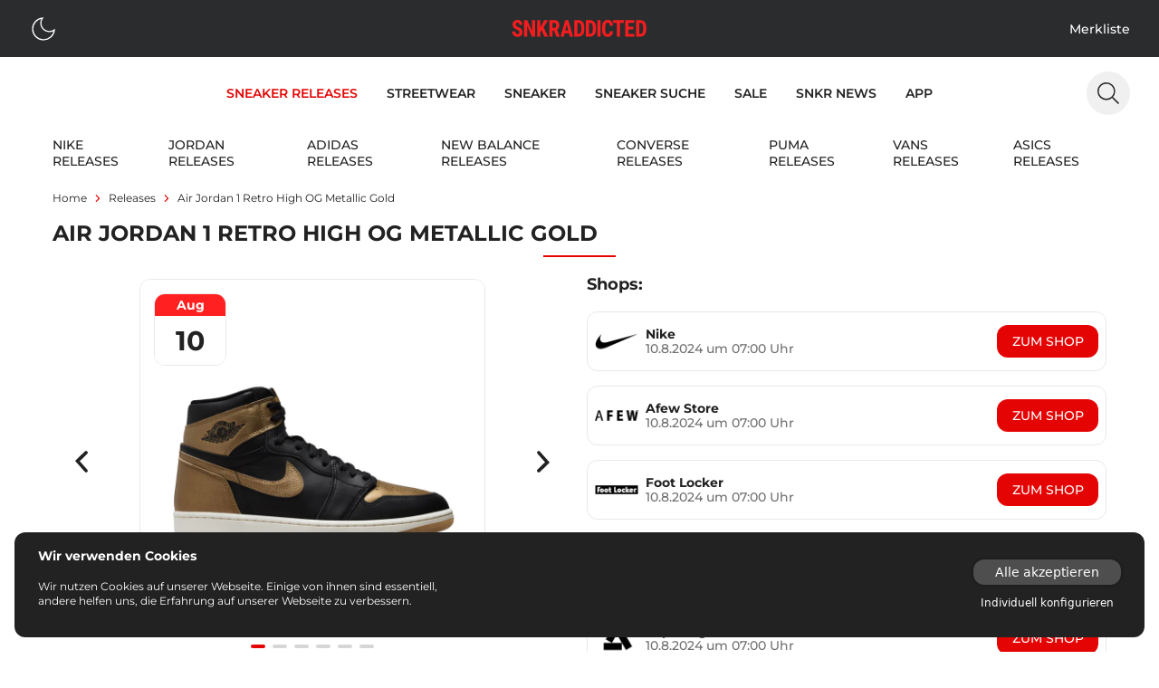

--- FILE ---
content_type: text/html;charset=utf-8
request_url: https://www.snkraddicted.com/releases/air-jordan-1-retro-high-og-metallic-gold/
body_size: 52855
content:
<!DOCTYPE html>
<html  lang="de">
<head><meta charset="utf-8">
<meta name="viewport" content="width=device-width, initial-scale=1">
<title>Air Jordan 1 Retro High OG Metallic Gold 🔥 alle Release-Infos</title>
<link rel="icon" type="image/x-icon" href="/favicon.ico">
<link rel="dns-prefetch" href="//gateway.prinz-sportlich.de">
<script type="application/ld+json">{"@context":"https://schema.org/","@type":"WebSite","@id":"https://www.snkraddicted.com/#website","url":"https://www.snkraddicted.com/","name":"SNKRADDICTED","potentialAction":{"@type":"SearchAction","target":"https://www.snkraddicted.com/sneaker-suchmaschine/?search={search_term_string}","query-input":"required name=search_term_string"},"inLanguage":"de"}</script>
<meta property="og:locale" content="de">
<meta property="og:type" content="releases">
<meta name="theme-color" content="#222222">
<meta name="apple-itunes-app" content="app-id=1476373700">
<noscript><iframe src="https://www.googletagmanager.com/ns.html?id=GTM-M9JNL5G" height="0" width="0"
        style="display: none; visibility: hidden"></iframe></noscript>
<script type="application/ld+json">{"@context":"https://schema.org/","@type":"Product","name":"Air Jordan 1 Retro High OG Metallic Gold 🔥 alle Release-Infos","url":"https://www.snkraddicted.com/releases/air-jordan-1-retro-high-og-metallic-gold/","image":"https://gateway.snkraddicted.com/media/images/669f83c1b7757d5a3b45f94b/","brand":{"@type":"Brand","name":"nike"},"offers":{"@type":"AggregateOffer","offerCount":"7","lowPrice":"190","highPrice":"190","priceCurrency":"EUR"},"aggregateRating":{"@type":"AggregateRating","bestRating":"5","ratingValue":"4.8","worstRating":"4","ratingCount":"10569"},"releaseDate":"2024-08-10T07:00:00.000Z","sku":"DZ5485-071"}</script>
<script type="application/ld+json">{"@context":"https://schema.org","@type":"BreadcrumbList","itemListElement":[{"@type":"ListItem","position":1,"name":"Home","item":"https://www.snkraddicted.com"},{"@type":"ListItem","position":2,"name":"Releases","item":"https://www.snkraddicted.com/releases/"},{"@type":"ListItem","position":3,"name":"Air-jordan-1-retro-high-og-metallic-gold","item":"https://www.snkraddicted.com/releases/air-jordan-1-retro-high-og-metallic-gold/"}]}</script>
<meta property="og:title" content="Air Jordan 1 Retro High OG Metallic Gold 🔥 alle Release-Infos">
<meta property="og:site_name" content="SNKRADDICTED">
<meta property="og:image" content="https://gateway.snkraddicted.com/media/images/669f83c1b7757d5a3b45f94b/">
<meta property="og:image:secure_url" content="https://gateway.snkraddicted.com/media/images/669f83c1b7757d5a3b45f94b/">
<meta property="product:brand" content="nike">
<meta property="product:price:amount" content="190">
<meta property="product:price:currency" content="eur">
<meta property="product:availability" content="instock">
<meta property="product:condition" content="new">
<meta property="product:retailer_item_id" content="DZ5485-071">
<meta property="product:category" content="187">
<meta name="description" content="Air Jordan 1 Retro High OG Metallic Gold 👟 DZ5485-071 | erscheint am 10.08.24 ⭐ Hier findest du alle Infos zum Release!">
<link rel="canonical" href="https://www.snkraddicted.com/releases/air-jordan-1-retro-high-og-metallic-gold/">
<style>@font-face{font-family:swiper-icons;font-style:normal;font-weight:400;src:url("data:application/font-woff;charset=utf-8;base64, [base64]//wADZ2x5ZgAAAywAAADMAAAD2MHtryVoZWFkAAABbAAAADAAAAA2E2+eoWhoZWEAAAGcAAAAHwAAACQC9gDzaG10eAAAAigAAAAZAAAArgJkABFsb2NhAAAC0AAAAFoAAABaFQAUGG1heHAAAAG8AAAAHwAAACAAcABAbmFtZQAAA/gAAAE5AAACXvFdBwlwb3N0AAAFNAAAAGIAAACE5s74hXjaY2BkYGAAYpf5Hu/j+W2+MnAzMYDAzaX6QjD6/4//Bxj5GA8AuRwMYGkAPywL13jaY2BkYGA88P8Agx4j+/8fQDYfA1AEBWgDAIB2BOoAeNpjYGRgYNBh4GdgYgABEMnIABJzYNADCQAACWgAsQB42mNgYfzCOIGBlYGB0YcxjYGBwR1Kf2WQZGhhYGBiYGVmgAFGBiQQkOaawtDAoMBQxXjg/wEGPcYDDA4wNUA2CCgwsAAAO4EL6gAAeNpj2M0gyAACqxgGNWBkZ2D4/wMA+xkDdgAAAHjaY2BgYGaAYBkGRgYQiAHyGMF8FgYHIM3DwMHABGQrMOgyWDLEM1T9/w8UBfEMgLzE////P/5//f/V/xv+r4eaAAeMbAxwIUYmIMHEgKYAYjUcsDAwsLKxc3BycfPw8jEQA/[base64]/uznmfPFBNODM2K7MTQ45YEAZqGP81AmGGcF3iPqOop0r1SPTaTbVkfUe4HXj97wYE+yNwWYxwWu4v1ugWHgo3S1XdZEVqWM7ET0cfnLGxWfkgR42o2PvWrDMBSFj/IHLaF0zKjRgdiVMwScNRAoWUoH78Y2icB/yIY09An6AH2Bdu/UB+yxopYshQiEvnvu0dURgDt8QeC8PDw7Fpji3fEA4z/PEJ6YOB5hKh4dj3EvXhxPqH/SKUY3rJ7srZ4FZnh1PMAtPhwP6fl2PMJMPDgeQ4rY8YT6Gzao0eAEA409DuggmTnFnOcSCiEiLMgxCiTI6Cq5DZUd3Qmp10vO0LaLTd2cjN4fOumlc7lUYbSQcZFkutRG7g6JKZKy0RmdLY680CDnEJ+UMkpFFe1RN7nxdVpXrC4aTtnaurOnYercZg2YVmLN/d/gczfEimrE/fs/bOuq29Zmn8tloORaXgZgGa78yO9/cnXm2BpaGvq25Dv9S4E9+5SIc9PqupJKhYFSSl47+Qcr1mYNAAAAeNptw0cKwkAAAMDZJA8Q7OUJvkLsPfZ6zFVERPy8qHh2YER+3i/BP83vIBLLySsoKimrqKqpa2hp6+jq6RsYGhmbmJqZSy0sraxtbO3sHRydnEMU4uR6yx7JJXveP7WrDycAAAAAAAH//wACeNpjYGRgYOABYhkgZgJCZgZNBkYGLQZtIJsFLMYAAAw3ALgAeNolizEKgDAQBCchRbC2sFER0YD6qVQiBCv/H9ezGI6Z5XBAw8CBK/m5iQQVauVbXLnOrMZv2oLdKFa8Pjuru2hJzGabmOSLzNMzvutpB3N42mNgZGBg4GKQYzBhYMxJLMlj4GBgAYow/P/PAJJhLM6sSoWKfWCAAwDAjgbRAAB42mNgYGBkAIIbCZo5IPrmUn0hGA0AO8EFTQAA")}:root{--swiper-theme-color:#007aff}.swiper{list-style:none;margin-left:auto;margin-right:auto;overflow:hidden;padding:0;position:relative;z-index:1}.swiper-vertical>.swiper-wrapper{flex-direction:column}.swiper-wrapper{box-sizing:content-box;display:flex;height:100%;position:relative;transition-property:transform;width:100%;z-index:1}.swiper-android .swiper-slide,.swiper-wrapper{transform:translateZ(0)}.swiper-pointer-events{touch-action:pan-y}.swiper-pointer-events.swiper-vertical{touch-action:pan-x}.swiper-slide{flex-shrink:0;height:100%;position:relative;transition-property:transform;width:100%}.swiper-slide-invisible-blank{visibility:hidden}.swiper-autoheight,.swiper-autoheight .swiper-slide{height:auto}.swiper-autoheight .swiper-wrapper{align-items:flex-start;transition-property:transform,height}.swiper-backface-hidden .swiper-slide{backface-visibility:hidden;transform:translateZ(0)}.swiper-3d,.swiper-3d.swiper-css-mode .swiper-wrapper{perspective:1200px}.swiper-3d .swiper-cube-shadow,.swiper-3d .swiper-slide,.swiper-3d .swiper-slide-shadow,.swiper-3d .swiper-slide-shadow-bottom,.swiper-3d .swiper-slide-shadow-left,.swiper-3d .swiper-slide-shadow-right,.swiper-3d .swiper-slide-shadow-top,.swiper-3d .swiper-wrapper{transform-style:preserve-3d}.swiper-3d .swiper-slide-shadow,.swiper-3d .swiper-slide-shadow-bottom,.swiper-3d .swiper-slide-shadow-left,.swiper-3d .swiper-slide-shadow-right,.swiper-3d .swiper-slide-shadow-top{height:100%;left:0;pointer-events:none;position:absolute;top:0;width:100%;z-index:10}.swiper-3d .swiper-slide-shadow{background:rgba(0,0,0,.15)}.swiper-3d .swiper-slide-shadow-left{background-image:linear-gradient(270deg,rgba(0,0,0,.5),transparent)}.swiper-3d .swiper-slide-shadow-right{background-image:linear-gradient(90deg,rgba(0,0,0,.5),transparent)}.swiper-3d .swiper-slide-shadow-top{background-image:linear-gradient(0deg,rgba(0,0,0,.5),transparent)}.swiper-3d .swiper-slide-shadow-bottom{background-image:linear-gradient(180deg,rgba(0,0,0,.5),transparent)}.swiper-css-mode>.swiper-wrapper{-ms-overflow-style:none;overflow:auto;scrollbar-width:none}.swiper-css-mode>.swiper-wrapper::-webkit-scrollbar{display:none}.swiper-css-mode>.swiper-wrapper>.swiper-slide{scroll-snap-align:start start}.swiper-horizontal.swiper-css-mode>.swiper-wrapper{scroll-snap-type:x mandatory}.swiper-vertical.swiper-css-mode>.swiper-wrapper{scroll-snap-type:y mandatory}.swiper-centered>.swiper-wrapper:before{content:"";flex-shrink:0;order:9999}.swiper-centered.swiper-horizontal>.swiper-wrapper>.swiper-slide:first-child{margin-inline-start:var(--swiper-centered-offset-before)}.swiper-centered.swiper-horizontal>.swiper-wrapper:before{height:100%;min-height:1px;width:var(--swiper-centered-offset-after)}.swiper-centered.swiper-vertical>.swiper-wrapper>.swiper-slide:first-child{margin-block-start:var(--swiper-centered-offset-before)}.swiper-centered.swiper-vertical>.swiper-wrapper:before{height:var(--swiper-centered-offset-after);min-width:1px;width:100%}.swiper-centered>.swiper-wrapper>.swiper-slide{scroll-snap-align:center center;scroll-snap-stop:always}</style>
<style>.sub-nav .swiper-wrapper{gap:.5rem;padding-bottom:.5rem;padding-top:.5rem}.sub-nav .swiper-slide{align-items:center;display:flex;justify-content:center;padding-top:2px;width:auto}</style>
<style>.grid-areas{grid-template-areas:"image" "headline" "shops" "details" "dynamic" "debug";grid-template-columns:100%}.area-headline{grid-area:headline}.area-raffles{grid-area:raffles}.area-image{grid-area:image}.area-details{grid-area:details}.area-shops{grid-area:shops}.area-dynamic{grid-area:dynamic}.area-debug{grid-area:debug}.special-border{position:relative}.special-border:after{--tw-bg-opacity:1;background-color:#e50404;background-color:rgb(229 4 4/var(--tw-bg-opacity));bottom:0;content:"";height:4px;left:50%;position:absolute;transform:translateX(-50%);width:20px}@media screen and (min-width:768px){.grid-areas{grid-template-areas:"headline headline" "image shops" "details shops" "nothing shops" "dynamic dynamic";grid-template-columns:repeat(2,minmax(40%,1fr))}}</style>
<style>.content-section>*[data-v-5add75ca]{margin-top:0}.content-section>*+*[data-v-5add75ca]{margin-top:1rem}.content-section.border border-grey-350 dark:border-grey-1111+.content-section.content-section[data-v-5add75ca]{margin-top:1rem}</style>
<style>.richtext p{font-family:Montserrat-Regular;font-size:.875rem;line-height:1.25rem}@media (min-width:768px){.richtext p{font-size:1rem;line-height:1.5rem}}.richtext a{--tw-text-opacity:1;color:#e50404;color:rgb(229 4 4/var(--tw-text-opacity))}.richtext a:hover{border-bottom-width:1px}.richtext ul{padding-left:1.25rem}.richtext li{font-family:Montserrat-Regular;font-size:.875rem;line-height:1.25rem;list-style-type:disc}@media (min-width:768px){.richtext li{font-size:1rem;line-height:1.5rem}}.richtext h1{font:1.125rem Montserrat-Bold}.richtext h2{font:1rem Montserrat-SemiBold}.richtext h3{font:.875rem Montserrat-Medium}.richtext h4{font:.875rem Montserrat-Bold}.richtext h5{font:.875rem Montserrat-SemiBold}</style>
<style>/*! tailwindcss v3.3.5 | MIT License | https://tailwindcss.com*/*,:after,:before{border:0 solid;box-sizing:border-box}:after,:before{--tw-content:""}html{-webkit-text-size-adjust:100%;font-feature-settings:normal;font-family:ui-sans-serif,system-ui,-apple-system,BlinkMacSystemFont,Segoe UI,Roboto,Helvetica Neue,Arial,Noto Sans,sans-serif,Apple Color Emoji,Segoe UI Emoji,Segoe UI Symbol,Noto Color Emoji;font-variation-settings:normal;line-height:1.5;-moz-tab-size:4;-o-tab-size:4;tab-size:4}body{line-height:inherit;margin:0}hr{border-top-width:1px;color:inherit;height:0}abbr:where([title]){-webkit-text-decoration:underline dotted;text-decoration:underline dotted}h1,h2,h3,h4,h5,h6{font-size:inherit;font-weight:inherit}a{color:inherit;text-decoration:inherit}b,strong{font-weight:bolder}code,kbd,pre,samp{font-family:ui-monospace,SFMono-Regular,Menlo,Monaco,Consolas,Liberation Mono,Courier New,monospace;font-size:1em}small{font-size:80%}sub,sup{font-size:75%;line-height:0;position:relative;vertical-align:baseline}sub{bottom:-.25em}sup{top:-.5em}table{border-collapse:collapse;border-color:inherit;text-indent:0}button,input,optgroup,select,textarea{font-feature-settings:inherit;color:inherit;font-family:inherit;font-size:100%;font-variation-settings:inherit;font-weight:inherit;line-height:inherit;margin:0;padding:0}button,select{text-transform:none}[type=button],[type=reset],[type=submit],button{-webkit-appearance:button;background-color:transparent;background-image:none}:-moz-focusring{outline:auto}:-moz-ui-invalid{box-shadow:none}progress{vertical-align:baseline}::-webkit-inner-spin-button,::-webkit-outer-spin-button{height:auto}[type=search]{-webkit-appearance:textfield;outline-offset:-2px}::-webkit-search-decoration{-webkit-appearance:none}::-webkit-file-upload-button{-webkit-appearance:button;font:inherit}summary{display:list-item}blockquote,dd,dl,figure,h1,h2,h3,h4,h5,h6,hr,p,pre{margin:0}fieldset{margin:0}fieldset,legend{padding:0}menu,ol,ul{list-style:none;margin:0;padding:0}dialog{padding:0}textarea{resize:vertical}input::-moz-placeholder,textarea::-moz-placeholder{color:#9ca3af;opacity:1}input::placeholder,textarea::placeholder{color:#9ca3af;opacity:1}[role=button],button{cursor:pointer}:disabled{cursor:default}audio,canvas,embed,iframe,img,object,svg,video{display:block;vertical-align:middle}img,video{height:auto;max-width:100%}[hidden]{display:none}[multiple],[type=date],[type=datetime-local],[type=email],[type=month],[type=number],[type=password],[type=search],[type=tel],[type=text],[type=time],[type=url],[type=week],input:where(:not([type])),select,textarea{--tw-shadow:0 0 #0000;-webkit-appearance:none;-moz-appearance:none;appearance:none;background-color:#fff;border-color:#6b7280;border-radius:0;border-width:1px;font-size:1rem;line-height:1.5rem;padding:.5rem .75rem}[multiple]:focus,[type=date]:focus,[type=datetime-local]:focus,[type=email]:focus,[type=month]:focus,[type=number]:focus,[type=password]:focus,[type=search]:focus,[type=tel]:focus,[type=text]:focus,[type=time]:focus,[type=url]:focus,[type=week]:focus,input:where(:not([type])):focus,select:focus,textarea:focus{--tw-ring-inset:var(--tw-empty,/*!*/ /*!*/);--tw-ring-offset-width:0px;--tw-ring-offset-color:#fff;--tw-ring-color:#2563eb;--tw-ring-offset-shadow:var(--tw-ring-inset) 0 0 0 var(--tw-ring-offset-width) var(--tw-ring-offset-color);--tw-ring-shadow:var(--tw-ring-inset) 0 0 0 calc(1px + var(--tw-ring-offset-width)) var(--tw-ring-color);border-color:#2563eb;box-shadow:/*!*/ /*!*/ 0 0 0 0 #fff,/*!*/ /*!*/ 0 0 0 1px #2563eb,var(--tw-shadow);box-shadow:var(--tw-ring-offset-shadow),var(--tw-ring-shadow),var(--tw-shadow);outline:2px solid transparent;outline-offset:2px}input::-moz-placeholder,textarea::-moz-placeholder{color:#6b7280;opacity:1}input::placeholder,textarea::placeholder{color:#6b7280;opacity:1}::-webkit-datetime-edit-fields-wrapper{padding:0}::-webkit-date-and-time-value{min-height:1.5em;text-align:inherit}::-webkit-datetime-edit{display:inline-flex}::-webkit-datetime-edit,::-webkit-datetime-edit-day-field,::-webkit-datetime-edit-hour-field,::-webkit-datetime-edit-meridiem-field,::-webkit-datetime-edit-millisecond-field,::-webkit-datetime-edit-minute-field,::-webkit-datetime-edit-month-field,::-webkit-datetime-edit-second-field,::-webkit-datetime-edit-year-field{padding-bottom:0;padding-top:0}select{background-image:url("data:image/svg+xml;charset=utf-8,%3Csvg xmlns='http://www.w3.org/2000/svg' fill='none' viewBox='0 0 20 20'%3E%3Cpath stroke='%236b7280' stroke-linecap='round' stroke-linejoin='round' stroke-width='1.5' d='m6 8 4 4 4-4'/%3E%3C/svg%3E");background-position:right .5rem center;background-repeat:no-repeat;background-size:1.5em 1.5em;padding-right:2.5rem;-webkit-print-color-adjust:exact;print-color-adjust:exact}[multiple],[size]:where(select:not([size="1"])){background-image:none;background-position:0 0;background-repeat:unset;background-size:initial;padding-right:.75rem;-webkit-print-color-adjust:unset;print-color-adjust:unset}[type=checkbox],[type=radio]{--tw-shadow:0 0 #0000;-webkit-appearance:none;-moz-appearance:none;appearance:none;background-color:#fff;background-origin:border-box;border-color:#6b7280;border-width:1px;color:#2563eb;display:inline-block;flex-shrink:0;height:1rem;padding:0;-webkit-print-color-adjust:exact;print-color-adjust:exact;-webkit-user-select:none;-moz-user-select:none;user-select:none;vertical-align:middle;width:1rem}[type=checkbox]{border-radius:0}[type=radio]{border-radius:100%}[type=checkbox]:focus,[type=radio]:focus{--tw-ring-inset:var(--tw-empty,/*!*/ /*!*/);--tw-ring-offset-width:2px;--tw-ring-offset-color:#fff;--tw-ring-color:#2563eb;--tw-ring-offset-shadow:var(--tw-ring-inset) 0 0 0 var(--tw-ring-offset-width) var(--tw-ring-offset-color);--tw-ring-shadow:var(--tw-ring-inset) 0 0 0 calc(2px + var(--tw-ring-offset-width)) var(--tw-ring-color);box-shadow:/*!*/ /*!*/ 0 0 0 2px #fff,/*!*/ /*!*/ 0 0 0 4px #2563eb,var(--tw-shadow);box-shadow:var(--tw-ring-offset-shadow),var(--tw-ring-shadow),var(--tw-shadow);outline:2px solid transparent;outline-offset:2px}[type=checkbox]:checked,[type=radio]:checked{background-color:currentColor;background-position:50%;background-repeat:no-repeat;background-size:100% 100%;border-color:transparent}[type=checkbox]:checked{background-image:url("data:image/svg+xml;charset=utf-8,%3Csvg xmlns='http://www.w3.org/2000/svg' fill='%23fff' viewBox='0 0 16 16'%3E%3Cpath d='M12.207 4.793a1 1 0 0 1 0 1.414l-5 5a1 1 0 0 1-1.414 0l-2-2a1 1 0 0 1 1.414-1.414L6.5 9.086l4.293-4.293a1 1 0 0 1 1.414 0z'/%3E%3C/svg%3E")}[type=radio]:checked{background-image:url("data:image/svg+xml;charset=utf-8,%3Csvg xmlns='http://www.w3.org/2000/svg' fill='%23fff' viewBox='0 0 16 16'%3E%3Ccircle cx='8' cy='8' r='3'/%3E%3C/svg%3E")}[type=checkbox]:checked:focus,[type=checkbox]:checked:hover,[type=radio]:checked:focus,[type=radio]:checked:hover{background-color:currentColor;border-color:transparent}[type=checkbox]:indeterminate{background-color:currentColor;background-image:url("data:image/svg+xml;charset=utf-8,%3Csvg xmlns='http://www.w3.org/2000/svg' fill='none' viewBox='0 0 16 16'%3E%3Cpath stroke='%23fff' stroke-linecap='round' stroke-linejoin='round' stroke-width='2' d='M4 8h8'/%3E%3C/svg%3E");background-position:50%;background-repeat:no-repeat;background-size:100% 100%;border-color:transparent}[type=checkbox]:indeterminate:focus,[type=checkbox]:indeterminate:hover{background-color:currentColor;border-color:transparent}[type=file]{background:unset;border-color:inherit;border-radius:0;border-width:0;font-size:unset;line-height:inherit;padding:0}[type=file]:focus{outline:1px solid ButtonText;outline:1px auto -webkit-focus-ring-color}@font-face{font-display:swap;font-family:Montserrat-ExtraLight;src:url(/_nuxt/Montserrat-ExtraLight.56c731d6.ttf) format("truetype")}@font-face{font-display:swap;font-family:Montserrat-Light;src:url(/_nuxt/Montserrat-Light.a5c49e05.ttf) format("truetype")}@font-face{font-display:swap;font-family:Montserrat-Regular;src:url(/_nuxt/Montserrat-Regular.949efd65.ttf) format("truetype")}@font-face{font-display:swap;font-family:Montserrat-Medium;src:url(/_nuxt/Montserrat-Medium.738132d4.ttf) format("truetype")}@font-face{font-display:swap;font-family:Montserrat-SemiBold;src:url(/_nuxt/Montserrat-SemiBold.61bdab08.ttf) format("truetype")}@font-face{font-display:swap;font-family:Montserrat-Bold;font-weight:500;src:url(/_nuxt/Montserrat-Bold.1ccf938f.ttf) format("truetype")}@font-face{font-display:swap;font-family:Montserrat-ExtraBold;font-weight:700;src:url(/_nuxt/Montserrat-Bold.1ccf938f.ttf) format("truetype")}*,:after,:before{-webkit-font-smoothing:antialiased;-moz-osx-font-smoothing:grayscale;text-rendering:optimizeLegibility}html{--tw-text-opacity:1;color:#222;color:rgb(34 34 34/var(--tw-text-opacity))}*,:after,:before{--tw-border-spacing-x:0;--tw-border-spacing-y:0;--tw-translate-x:0;--tw-translate-y:0;--tw-rotate:0;--tw-skew-x:0;--tw-skew-y:0;--tw-scale-x:1;--tw-scale-y:1;--tw-pan-x: ;--tw-pan-y: ;--tw-pinch-zoom: ;--tw-scroll-snap-strictness:proximity;--tw-gradient-from-position: ;--tw-gradient-via-position: ;--tw-gradient-to-position: ;--tw-ordinal: ;--tw-slashed-zero: ;--tw-numeric-figure: ;--tw-numeric-spacing: ;--tw-numeric-fraction: ;--tw-ring-inset: ;--tw-ring-offset-width:0px;--tw-ring-offset-color:#fff;--tw-ring-color:rgba(59,130,246,.5);--tw-ring-offset-shadow:0 0 #0000;--tw-ring-shadow:0 0 #0000;--tw-shadow:0 0 #0000;--tw-shadow-colored:0 0 #0000;--tw-blur: ;--tw-brightness: ;--tw-contrast: ;--tw-grayscale: ;--tw-hue-rotate: ;--tw-invert: ;--tw-saturate: ;--tw-sepia: ;--tw-drop-shadow: ;--tw-backdrop-blur: ;--tw-backdrop-brightness: ;--tw-backdrop-contrast: ;--tw-backdrop-grayscale: ;--tw-backdrop-hue-rotate: ;--tw-backdrop-invert: ;--tw-backdrop-opacity: ;--tw-backdrop-saturate: ;--tw-backdrop-sepia: }::backdrop{--tw-border-spacing-x:0;--tw-border-spacing-y:0;--tw-translate-x:0;--tw-translate-y:0;--tw-rotate:0;--tw-skew-x:0;--tw-skew-y:0;--tw-scale-x:1;--tw-scale-y:1;--tw-pan-x: ;--tw-pan-y: ;--tw-pinch-zoom: ;--tw-scroll-snap-strictness:proximity;--tw-gradient-from-position: ;--tw-gradient-via-position: ;--tw-gradient-to-position: ;--tw-ordinal: ;--tw-slashed-zero: ;--tw-numeric-figure: ;--tw-numeric-spacing: ;--tw-numeric-fraction: ;--tw-ring-inset: ;--tw-ring-offset-width:0px;--tw-ring-offset-color:#fff;--tw-ring-color:rgba(59,130,246,.5);--tw-ring-offset-shadow:0 0 #0000;--tw-ring-shadow:0 0 #0000;--tw-shadow:0 0 #0000;--tw-shadow-colored:0 0 #0000;--tw-blur: ;--tw-brightness: ;--tw-contrast: ;--tw-grayscale: ;--tw-hue-rotate: ;--tw-invert: ;--tw-saturate: ;--tw-sepia: ;--tw-drop-shadow: ;--tw-backdrop-blur: ;--tw-backdrop-brightness: ;--tw-backdrop-contrast: ;--tw-backdrop-grayscale: ;--tw-backdrop-hue-rotate: ;--tw-backdrop-invert: ;--tw-backdrop-opacity: ;--tw-backdrop-saturate: ;--tw-backdrop-sepia: }.container{width:100%}@media (min-width:640px){.container{max-width:640px}}@media (min-width:768px){.container{max-width:768px}}@media (min-width:1024px){.container{max-width:1024px}}@media (min-width:1280px){.container{max-width:1280px}}@media (min-width:1536px){.container{max-width:1536px}}.vcs-container{will-change:transform}.vcs-container.snap{transition:transform .3s ease-out}.extra-line:before{margin-right:1rem}.extra-line:after,.extra-line:before{background:red;content:"";display:block;height:1px;width:2rem}.extra-line:after{margin-left:1rem}.sr-only{clip:rect(0,0,0,0);border-width:0;height:1px;margin:-1px;overflow:hidden;padding:0;position:absolute;white-space:nowrap;width:1px}.\!visible{visibility:visible!important}.visible{visibility:visible}.fixed{position:fixed}.absolute{position:absolute}.relative{position:relative}.sticky{position:sticky}.-bottom-1{bottom:-.25rem}.-bottom-\[370px\]{bottom:-370px}.-left-4{left:-1rem}.-left-\[17px\]{left:-17px}.-left-\[5px\]{left:-5px}.bottom-0{bottom:0}.bottom-12{bottom:3rem}.bottom-2{bottom:.5rem}.bottom-4{bottom:1rem}.left-0{left:0}.left-1\/2{left:50%}.left-12{left:3rem}.left-2{left:.5rem}.left-4{left:1rem}.left-6{left:1.5rem}.left-\[50\%\]{left:50%}.right-0{right:0}.right-2{right:.5rem}.right-4{right:1rem}.right-6{right:1.5rem}.right-8{right:2rem}.top-0{top:0}.top-12{top:3rem}.top-14{top:3.5rem}.top-16{top:4rem}.top-2{top:.5rem}.top-4{top:1rem}.top-6{top:1.5rem}.top-\[50\%\]{top:50%}.top-\[80px\]{top:80px}.z-10{z-index:10}.z-50{z-index:50}.z-\[100\]{z-index:100}.z-\[101\]{z-index:101}.z-\[102\]{z-index:102}.z-\[10\]{z-index:10}.z-\[11\]{z-index:11}.z-\[1\]{z-index:1}.z-\[2\]{z-index:2}.z-\[3\]{z-index:3}.z-\[65\]{z-index:65}.z-\[9\]{z-index:9}.col-span-2{grid-column:span 2/span 2}.col-start-1{grid-column-start:1}.col-start-2{grid-column-start:2}.col-end-1{grid-column-end:1}.col-end-2{grid-column-end:2}.row-start-1{grid-row-start:1}.m-0{margin:0}.m-2{margin:.5rem}.m-4{margin:1rem}.m-auto{margin:auto}.mx-1{margin-left:.25rem;margin-right:.25rem}.mx-2{margin-left:.5rem;margin-right:.5rem}.mx-3{margin-left:.75rem;margin-right:.75rem}.mx-4{margin-left:1rem;margin-right:1rem}.mx-auto{margin-left:auto;margin-right:auto}.my-1{margin-bottom:.25rem;margin-top:.25rem}.my-2{margin-bottom:.5rem;margin-top:.5rem}.my-4{margin-bottom:1rem;margin-top:1rem}.my-8{margin-bottom:2rem;margin-top:2rem}.-mr-1{margin-right:-.25rem}.-mt-1{margin-top:-.25rem}.-mt-2{margin-top:-.5rem}.-mt-6{margin-top:-1.5rem}.mb-0{margin-bottom:0}.mb-2{margin-bottom:.5rem}.mb-4{margin-bottom:1rem}.mb-6{margin-bottom:1.5rem}.mb-8{margin-bottom:2rem}.mb-auto{margin-bottom:auto}.ml-0{margin-left:0}.ml-1{margin-left:.25rem}.ml-2{margin-left:.5rem}.ml-3{margin-left:.75rem}.ml-4{margin-left:1rem}.ml-8{margin-left:2rem}.ml-auto{margin-left:auto}.mr-1{margin-right:.25rem}.mr-2{margin-right:.5rem}.mr-4{margin-right:1rem}.mr-auto{margin-right:auto}.mt-1{margin-top:.25rem}.mt-12{margin-top:3rem}.mt-16{margin-top:4rem}.mt-2{margin-top:.5rem}.mt-3{margin-top:.75rem}.mt-4{margin-top:1rem}.mt-6{margin-top:1.5rem}.mt-8{margin-top:2rem}.mt-auto{margin-top:auto}.line-clamp-1{-webkit-line-clamp:1}.line-clamp-1,.line-clamp-2{-webkit-box-orient:vertical;display:-webkit-box;overflow:hidden}.line-clamp-2{-webkit-line-clamp:2}.block{display:block}.inline-block{display:inline-block}.flex{display:flex}.inline-flex{display:inline-flex}.grid{display:grid}.hidden{display:none}.aspect-\[1\/1\],.aspect-square{aspect-ratio:1/1}.h-0{height:0}.h-10{height:2.5rem}.h-12{height:3rem}.h-14{height:3.5rem}.h-2{height:.5rem}.h-20{height:5rem}.h-3{height:.75rem}.h-32{height:8rem}.h-4{height:1rem}.h-5{height:1.25rem}.h-6{height:1.5rem}.h-8{height:2rem}.h-\[100vh\]{height:100vh}.h-\[2px\]{height:2px}.h-\[360px\]{height:360px}.h-auto{height:auto}.h-full{height:100%}.h-screen{height:100vh}.max-h-80{max-height:20rem}.max-h-\[300px\]{max-height:300px}.max-h-\[430px\]{max-height:430px}.max-h-\[48px\]{max-height:48px}.max-h-\[85vh\]{max-height:85vh}.min-h-\[100vh\]{min-height:100vh}.min-h-\[200px\]{min-height:200px}.min-h-\[300px\]{min-height:300px}.min-h-\[48px\]{min-height:48px}.min-h-screen{min-height:100vh}.w-0{width:0}.w-1\/2{width:50%}.w-10{width:2.5rem}.w-11{width:2.75rem}.w-12{width:3rem}.w-14{width:3.5rem}.w-2{width:.5rem}.w-2\/5{width:40%}.w-24{width:6rem}.w-28{width:7rem}.w-3{width:.75rem}.w-36{width:9rem}.w-4{width:1rem}.w-40{width:10rem}.w-5{width:1.25rem}.w-6{width:1.5rem}.w-8{width:2rem}.w-80{width:20rem}.w-\[100\%\]{width:100%}.w-\[100vw\]{width:100vw}.w-\[170px\]{width:170px}.w-\[28px\]{width:28px}.w-\[338px\]{width:338px}.w-\[48px\]{width:48px}.w-\[60\%\]{width:60%}.w-\[80\%\]{width:80%}.w-\[90\%\]{width:90%}.w-\[95\%\]{width:95%}.w-auto{width:auto}.w-full{width:100%}.w-screen{width:100vw}.min-w-\[28px\]{min-width:28px}.min-w-\[300px\]{min-width:300px}.min-w-\[32px\]{min-width:32px}.min-w-\[48px\]{min-width:48px}.max-w-\[100px\]{max-width:100px}.max-w-\[1196px\]{max-width:1196px}.max-w-\[120px\]{max-width:120px}.max-w-\[150px\]{max-width:150px}.max-w-\[1920px\]{max-width:1920px}.max-w-\[28px\]{max-width:28px}.max-w-\[300px\]{max-width:300px}.max-w-\[316px\]{max-width:316px}.max-w-\[40\%\]{max-width:40%}.max-w-\[400px\]{max-width:400px}.max-w-\[45\%\]{max-width:45%}.max-w-\[450px\]{max-width:450px}.max-w-\[512px\]{max-width:512px}.max-w-\[80\%\]{max-width:80%}.max-w-\[80px\]{max-width:80px}.max-w-xs{max-width:20rem}.flex-1{flex:1 1 0%}.flex-\[100\%\]{flex:100%}.flex-\[1_1_45\%\]{flex:1 1 45%}.flex-none{flex:none}.basis-1\/2{flex-basis:50%}.basis-\[46\%\]{flex-basis:46%}.-translate-x-1\/2,.-translate-x-\[50\%\]{--tw-translate-x:-50%;transform:translate(-50%,var(--tw-translate-y)) rotate(var(--tw-rotate)) skewX(var(--tw-skew-x)) skewY(var(--tw-skew-y)) scaleX(var(--tw-scale-x)) scaleY(var(--tw-scale-y));transform:translate(var(--tw-translate-x),var(--tw-translate-y)) rotate(var(--tw-rotate)) skewX(var(--tw-skew-x)) skewY(var(--tw-skew-y)) scaleX(var(--tw-scale-x)) scaleY(var(--tw-scale-y))}.-translate-y-1{--tw-translate-y:-0.25rem;transform:translate(var(--tw-translate-x),-.25rem) rotate(var(--tw-rotate)) skewX(var(--tw-skew-x)) skewY(var(--tw-skew-y)) scaleX(var(--tw-scale-x)) scaleY(var(--tw-scale-y));transform:translate(var(--tw-translate-x),var(--tw-translate-y)) rotate(var(--tw-rotate)) skewX(var(--tw-skew-x)) skewY(var(--tw-skew-y)) scaleX(var(--tw-scale-x)) scaleY(var(--tw-scale-y))}.-translate-y-\[50\%\]{--tw-translate-y:-50%;transform:translate(var(--tw-translate-x),-50%) rotate(var(--tw-rotate)) skewX(var(--tw-skew-x)) skewY(var(--tw-skew-y)) scaleX(var(--tw-scale-x)) scaleY(var(--tw-scale-y));transform:translate(var(--tw-translate-x),var(--tw-translate-y)) rotate(var(--tw-rotate)) skewX(var(--tw-skew-x)) skewY(var(--tw-skew-y)) scaleX(var(--tw-scale-x)) scaleY(var(--tw-scale-y))}.translate-x-0{--tw-translate-x:0px;transform:translateY(var(--tw-translate-y)) rotate(var(--tw-rotate)) skewX(var(--tw-skew-x)) skewY(var(--tw-skew-y)) scaleX(var(--tw-scale-x)) scaleY(var(--tw-scale-y));transform:translate(var(--tw-translate-x),var(--tw-translate-y)) rotate(var(--tw-rotate)) skewX(var(--tw-skew-x)) skewY(var(--tw-skew-y)) scaleX(var(--tw-scale-x)) scaleY(var(--tw-scale-y))}.translate-x-full{--tw-translate-x:100%;transform:translate(100%,var(--tw-translate-y)) rotate(var(--tw-rotate)) skewX(var(--tw-skew-x)) skewY(var(--tw-skew-y)) scaleX(var(--tw-scale-x)) scaleY(var(--tw-scale-y));transform:translate(var(--tw-translate-x),var(--tw-translate-y)) rotate(var(--tw-rotate)) skewX(var(--tw-skew-x)) skewY(var(--tw-skew-y)) scaleX(var(--tw-scale-x)) scaleY(var(--tw-scale-y))}.-rotate-90{--tw-rotate:-90deg;transform:translate(var(--tw-translate-x),var(--tw-translate-y)) rotate(-90deg) skewX(var(--tw-skew-x)) skewY(var(--tw-skew-y)) scaleX(var(--tw-scale-x)) scaleY(var(--tw-scale-y));transform:translate(var(--tw-translate-x),var(--tw-translate-y)) rotate(var(--tw-rotate)) skewX(var(--tw-skew-x)) skewY(var(--tw-skew-y)) scaleX(var(--tw-scale-x)) scaleY(var(--tw-scale-y))}.-rotate-\[35deg\]{--tw-rotate:-35deg;transform:translate(var(--tw-translate-x),var(--tw-translate-y)) rotate(-35deg) skewX(var(--tw-skew-x)) skewY(var(--tw-skew-y)) scaleX(var(--tw-scale-x)) scaleY(var(--tw-scale-y));transform:translate(var(--tw-translate-x),var(--tw-translate-y)) rotate(var(--tw-rotate)) skewX(var(--tw-skew-x)) skewY(var(--tw-skew-y)) scaleX(var(--tw-scale-x)) scaleY(var(--tw-scale-y))}.rotate-0{--tw-rotate:0deg;transform:translate(var(--tw-translate-x),var(--tw-translate-y)) rotate(0deg) skewX(var(--tw-skew-x)) skewY(var(--tw-skew-y)) scaleX(var(--tw-scale-x)) scaleY(var(--tw-scale-y));transform:translate(var(--tw-translate-x),var(--tw-translate-y)) rotate(var(--tw-rotate)) skewX(var(--tw-skew-x)) skewY(var(--tw-skew-y)) scaleX(var(--tw-scale-x)) scaleY(var(--tw-scale-y))}.rotate-180{--tw-rotate:180deg;transform:translate(var(--tw-translate-x),var(--tw-translate-y)) rotate(180deg) skewX(var(--tw-skew-x)) skewY(var(--tw-skew-y)) scaleX(var(--tw-scale-x)) scaleY(var(--tw-scale-y));transform:translate(var(--tw-translate-x),var(--tw-translate-y)) rotate(var(--tw-rotate)) skewX(var(--tw-skew-x)) skewY(var(--tw-skew-y)) scaleX(var(--tw-scale-x)) scaleY(var(--tw-scale-y))}.rotate-45{--tw-rotate:45deg;transform:translate(var(--tw-translate-x),var(--tw-translate-y)) rotate(45deg) skewX(var(--tw-skew-x)) skewY(var(--tw-skew-y)) scaleX(var(--tw-scale-x)) scaleY(var(--tw-scale-y));transform:translate(var(--tw-translate-x),var(--tw-translate-y)) rotate(var(--tw-rotate)) skewX(var(--tw-skew-x)) skewY(var(--tw-skew-y)) scaleX(var(--tw-scale-x)) scaleY(var(--tw-scale-y))}.rotate-90{--tw-rotate:90deg;transform:translate(var(--tw-translate-x),var(--tw-translate-y)) rotate(90deg) skewX(var(--tw-skew-x)) skewY(var(--tw-skew-y)) scaleX(var(--tw-scale-x)) scaleY(var(--tw-scale-y))}.rotate-90,.transform{transform:translate(var(--tw-translate-x),var(--tw-translate-y)) rotate(var(--tw-rotate)) skewX(var(--tw-skew-x)) skewY(var(--tw-skew-y)) scaleX(var(--tw-scale-x)) scaleY(var(--tw-scale-y))}.animate-fastspin{animation:spin .2s ease}@keyframes spin{to{transform:rotate(1turn)}}.animate-spin{animation:spin 1s linear infinite}.cursor-grab{cursor:grab}.cursor-grabbing{cursor:grabbing}.cursor-pointer{cursor:pointer}.appearance-none{-webkit-appearance:none;-moz-appearance:none;appearance:none}.grid-cols-1{grid-template-columns:repeat(1,minmax(0,1fr))}.grid-cols-2{grid-template-columns:repeat(2,minmax(0,1fr))}.grid-cols-\[repeat\(5\2c 3\.5rem\)\]{grid-template-columns:repeat(5,3.5rem)}.grid-cols-\[repeat\(auto-fit\2c minmax\(40px\2c max-content\)\)\]{grid-template-columns:repeat(auto-fit,minmax(40px,max-content))}.grid-cols-\[repeat\(auto-fit\2c minmax\(46px\2c min-content\)\)\]{grid-template-columns:repeat(auto-fit,minmax(46px,min-content))}.flex-row{flex-direction:row}.flex-row-reverse{flex-direction:row-reverse}.flex-col{flex-direction:column}.flex-col-reverse{flex-direction:column-reverse}.flex-wrap{flex-wrap:wrap}.items-start{align-items:flex-start}.items-end{align-items:flex-end}.items-center{align-items:center}.items-stretch{align-items:stretch}.justify-start{justify-content:flex-start}.justify-end{justify-content:flex-end}.justify-center{justify-content:center}.justify-between{justify-content:space-between}.justify-stretch{justify-content:stretch}.gap-2{gap:.5rem}.gap-4{gap:1rem}.gap-6{gap:1.5rem}.gap-8{gap:2rem}.divide-x>:not([hidden])~:not([hidden]){--tw-divide-x-reverse:0;border-left-width:1px;border-left-width:calc(1px*(1 - var(--tw-divide-x-reverse)));border-right-width:0;border-right-width:calc(1px*var(--tw-divide-x-reverse))}.divide-grey-400>:not([hidden])~:not([hidden]){--tw-divide-opacity:1;border-color:#d6d6d6;border-color:rgb(214 214 214/var(--tw-divide-opacity))}.justify-self-start{justify-self:start}.justify-self-end{justify-self:end}.justify-self-center{justify-self:center}.overflow-hidden{overflow:hidden}.overflow-scroll{overflow:scroll}.overflow-x-auto{overflow-x:auto}.overflow-x-hidden{overflow-x:hidden}.overflow-y-scroll{overflow-y:scroll}.break-all{word-break:break-all}.rounded{border-radius:.25rem}.rounded-3xl{border-radius:1.5rem}.rounded-full{border-radius:9999px}.rounded-lg{border-radius:.5rem}.rounded-sm{border-radius:.125rem}.rounded-xl{border-radius:.75rem}.rounded-l-xl{border-bottom-left-radius:.75rem;border-top-left-radius:.75rem}.rounded-r-xl{border-bottom-right-radius:.75rem;border-top-right-radius:.75rem}.rounded-tl-3xl{border-top-left-radius:1.5rem}.rounded-tr-3xl{border-top-right-radius:1.5rem}.border{border-width:1px}.border-0{border-width:0}.border-2{border-width:2px}.border-x-0{border-left-width:0;border-right-width:0}.border-l{border-left-width:1px}.border-l-2{border-left-width:2px}.border-r{border-right-width:1px}.border-t{border-top-width:1px}.border-grey-100{--tw-border-opacity:1;border-color:#fff;border-color:rgb(255 255 255/var(--tw-border-opacity))}.border-grey-1111{--tw-border-opacity:1;border-color:#111;border-color:rgb(17 17 17/var(--tw-border-opacity))}.border-grey-300{--tw-border-opacity:1;border-color:#f0f0f0;border-color:rgb(240 240 240/var(--tw-border-opacity))}.border-grey-350{--tw-border-opacity:1;border-color:#e9e9e9;border-color:rgb(233 233 233/var(--tw-border-opacity))}.border-grey-400{--tw-border-opacity:1;border-color:#d6d6d6;border-color:rgb(214 214 214/var(--tw-border-opacity))}.border-grey-500{--tw-border-opacity:1;border-color:#707070;border-color:rgb(112 112 112/var(--tw-border-opacity))}.border-grey-700{--tw-border-opacity:1;border-color:#222;border-color:rgb(34 34 34/var(--tw-border-opacity))}.border-primary{--tw-border-opacity:1;border-color:#e50404;border-color:rgb(229 4 4/var(--tw-border-opacity))}.border-l-grey-300{--tw-border-opacity:1;border-left-color:#f0f0f0;border-left-color:rgb(240 240 240/var(--tw-border-opacity))}.border-t-grey-300{--tw-border-opacity:1;border-top-color:#f0f0f0;border-top-color:rgb(240 240 240/var(--tw-border-opacity))}.border-t-grey-400{--tw-border-opacity:1;border-top-color:#d6d6d6;border-top-color:rgb(214 214 214/var(--tw-border-opacity))}.bg-alternative{--tw-bg-opacity:1;background-color:#121212;background-color:rgb(18 18 18/var(--tw-bg-opacity))}.bg-gold-100{--tw-bg-opacity:1;background-color:#edc144;background-color:rgb(237 193 68/var(--tw-bg-opacity))}.bg-green-100{--tw-bg-opacity:1;background-color:#69cc61;background-color:rgb(105 204 97/var(--tw-bg-opacity))}.bg-green-200{--tw-bg-opacity:1;background-color:#4db745;background-color:rgb(77 183 69/var(--tw-bg-opacity))}.bg-grey-100{--tw-bg-opacity:1;background-color:#fff;background-color:rgb(255 255 255/var(--tw-bg-opacity))}.bg-grey-100\/\[0\.2\]{background-color:hsla(0,0%,100%,.2)}.bg-grey-200{--tw-bg-opacity:1;background-color:#f8f8f8;background-color:rgb(248 248 248/var(--tw-bg-opacity))}.bg-grey-300{--tw-bg-opacity:1;background-color:#f0f0f0;background-color:rgb(240 240 240/var(--tw-bg-opacity))}.bg-grey-400{--tw-bg-opacity:1;background-color:#d6d6d6;background-color:rgb(214 214 214/var(--tw-bg-opacity))}.bg-grey-400\/\[0\.7\]{background-color:hsla(0,0%,84%,.7)}.bg-grey-500{--tw-bg-opacity:1;background-color:#707070;background-color:rgb(112 112 112/var(--tw-bg-opacity))}.bg-grey-700{--tw-bg-opacity:1;background-color:#222;background-color:rgb(34 34 34/var(--tw-bg-opacity))}.bg-grey-700\/75{background-color:rgba(34,34,34,.75)}.bg-grey-900{--tw-bg-opacity:1;background-color:#2a2c2d;background-color:rgb(42 44 45/var(--tw-bg-opacity))}.bg-primary{--tw-bg-opacity:1;background-color:#e50404;background-color:rgb(229 4 4/var(--tw-bg-opacity))}.bg-red-100{--tw-bg-opacity:1;background-color:#ee7578;background-color:rgb(238 117 120/var(--tw-bg-opacity))}.bg-red-300{--tw-bg-opacity:1;background-color:#ff2121;background-color:rgb(255 33 33/var(--tw-bg-opacity))}.bg-secondary{--tw-bg-opacity:1;background-color:#fff;background-color:rgb(255 255 255/var(--tw-bg-opacity))}.object-contain{-o-object-fit:contain;object-fit:contain}.object-cover{-o-object-fit:cover;object-fit:cover}.p-0{padding:0}.p-1{padding:.25rem}.p-2{padding:.5rem}.p-3{padding:.75rem}.p-3\.5{padding:.875rem}.p-4{padding:1rem}.p-8{padding:2rem}.p-\[2px\]{padding:2px}.px-0{padding-left:0;padding-right:0}.px-1{padding-left:.25rem;padding-right:.25rem}.px-2{padding-left:.5rem;padding-right:.5rem}.px-2\.5{padding-left:.625rem;padding-right:.625rem}.px-3{padding-left:.75rem;padding-right:.75rem}.px-4{padding-left:1rem;padding-right:1rem}.px-6{padding-left:1.5rem;padding-right:1.5rem}.px-8{padding-left:2rem;padding-right:2rem}.py-0{padding-bottom:0;padding-top:0}.py-1{padding-bottom:.25rem;padding-top:.25rem}.py-2{padding-bottom:.5rem;padding-top:.5rem}.py-4{padding-bottom:1rem;padding-top:1rem}.py-5{padding-bottom:1.25rem;padding-top:1.25rem}.pb-1{padding-bottom:.25rem}.pb-10{padding-bottom:2.5rem}.pb-2{padding-bottom:.5rem}.pb-3{padding-bottom:.75rem}.pb-3\.5{padding-bottom:.875rem}.pb-4{padding-bottom:1rem}.pb-\[14rem\]{padding-bottom:14rem}.pb-\[2px\]{padding-bottom:2px}.pl-0{padding-left:0}.pl-2{padding-left:.5rem}.pl-4{padding-left:1rem}.pl-6{padding-left:1.5rem}.pr-0{padding-right:0}.pr-1{padding-right:.25rem}.pr-2{padding-right:.5rem}.pr-4{padding-right:1rem}.pr-6{padding-right:1.5rem}.pt-0{padding-top:0}.pt-1{padding-top:.25rem}.pt-14{padding-top:3.5rem}.pt-2{padding-top:.5rem}.pt-3{padding-top:.75rem}.pt-4{padding-top:1rem}.pt-6{padding-top:1.5rem}.pt-8{padding-top:2rem}.text-left{text-align:left}.text-center{text-align:center}.align-top{vertical-align:top}.font-bold{font-family:Montserrat-Bold}.font-light{font-family:Montserrat-Light}.font-medium{font-family:Montserrat-Medium}.font-regular{font-family:Montserrat-Regular}.font-semi-bold{font-family:Montserrat-SemiBold}.text-2xl{font-size:1.5rem;line-height:2rem}.text-3xl{font-size:1.875rem;line-height:2.25rem}.text-4xl{font-size:2.25rem;line-height:2.5rem}.text-\[0\.75rem\]{font-size:.75rem}.text-\[10px\]{font-size:10px}.text-\[12px\]{font-size:12px}.text-\[13px\]{font-size:13px}.text-\[14px\]{font-size:14px}.text-\[15px\]{font-size:15px}.text-lg{font-size:1.125rem;line-height:1.75rem}.text-sm{font-size:.875rem;line-height:1.25rem}.text-xl{font-size:1.25rem;line-height:1.75rem}.text-xs{font-size:.75rem;line-height:1rem}.font-bold{font-weight:500}.uppercase{text-transform:uppercase}.capitalize{text-transform:capitalize}.leading-4{line-height:1rem}.leading-tight{line-height:1.25}.text-alternative\/\[\.75\]{color:hsla(0,0%,7%,.75)}.text-green-200{--tw-text-opacity:1;color:#4db745;color:rgb(77 183 69/var(--tw-text-opacity))}.text-grey-100{--tw-text-opacity:1;color:#fff;color:rgb(255 255 255/var(--tw-text-opacity))}.text-grey-1000{--tw-text-opacity:1;color:#000;color:rgb(0 0 0/var(--tw-text-opacity))}.text-grey-200{--tw-text-opacity:1;color:#f8f8f8;color:rgb(248 248 248/var(--tw-text-opacity))}.text-grey-300{--tw-text-opacity:1;color:#f0f0f0;color:rgb(240 240 240/var(--tw-text-opacity))}.text-grey-400{--tw-text-opacity:1;color:#d6d6d6;color:rgb(214 214 214/var(--tw-text-opacity))}.text-grey-500{--tw-text-opacity:1;color:#707070;color:rgb(112 112 112/var(--tw-text-opacity))}.text-grey-600{--tw-text-opacity:1;color:#555;color:rgb(85 85 85/var(--tw-text-opacity))}.text-grey-700{--tw-text-opacity:1;color:#222;color:rgb(34 34 34/var(--tw-text-opacity))}.text-grey-800{--tw-text-opacity:1;color:#121212;color:rgb(18 18 18/var(--tw-text-opacity))}.text-grey-900{--tw-text-opacity:1;color:#2a2c2d;color:rgb(42 44 45/var(--tw-text-opacity))}.text-primary{--tw-text-opacity:1;color:#e50404;color:rgb(229 4 4/var(--tw-text-opacity))}.text-red-100{--tw-text-opacity:1;color:#ee7578;color:rgb(238 117 120/var(--tw-text-opacity))}.text-red-200{--tw-text-opacity:1;color:#e56568;color:rgb(229 101 104/var(--tw-text-opacity))}.text-red-300{--tw-text-opacity:1;color:#ff2121;color:rgb(255 33 33/var(--tw-text-opacity))}.text-red-400{--tw-text-opacity:1;color:#e50404;color:rgb(229 4 4/var(--tw-text-opacity))}.underline{text-decoration-line:underline}.opacity-75{opacity:.75}.mix-blend-color-dodge{mix-blend-mode:color-dodge}.shadow{--tw-shadow:0 1px 3px 0 rgba(0,0,0,.1),0 1px 2px -1px rgba(0,0,0,.1);--tw-shadow-colored:0 1px 3px 0 var(--tw-shadow-color),0 1px 2px -1px var(--tw-shadow-color);box-shadow:0 0 #0000,0 0 #0000,0 1px 3px 0 rgba(0,0,0,.1),0 1px 2px -1px rgba(0,0,0,.1);box-shadow:var(--tw-ring-offset-shadow,0 0 #0000),var(--tw-ring-shadow,0 0 #0000),var(--tw-shadow)}.shadow-extra{--tw-shadow:0px 0px 2px 0px rgba(0,0,0,.25),0px 0px 4px 0px rgba(0,0,0,.2);--tw-shadow-colored:0px 0px 2px 0px var(--tw-shadow-color),0px 0px 4px 0px var(--tw-shadow-color);box-shadow:0 0 #0000,0 0 #0000,0 0 2px 0 rgba(0,0,0,.25),0 0 4px 0 rgba(0,0,0,.2);box-shadow:var(--tw-ring-offset-shadow,0 0 #0000),var(--tw-ring-shadow,0 0 #0000),var(--tw-shadow)}.shadow-extra-md{--tw-shadow:0px 0px 2px 0px rgba(0,0,0,.25),0px 0px 4px 0px rgba(0,0,0,.22),0px 0px 8px 0px rgba(0,0,0,.2);--tw-shadow-colored:0px 0px 2px 0px var(--tw-shadow-color),0px 0px 4px 0px var(--tw-shadow-color),0px 0px 8px 0px var(--tw-shadow-color);box-shadow:0 0 #0000,0 0 #0000,0 0 2px 0 rgba(0,0,0,.25),0 0 4px 0 rgba(0,0,0,.22),0 0 8px 0 rgba(0,0,0,.2);box-shadow:var(--tw-ring-offset-shadow,0 0 #0000),var(--tw-ring-shadow,0 0 #0000),var(--tw-shadow)}.shadow-md{--tw-shadow:0 4px 6px -1px rgba(0,0,0,.1),0 2px 4px -2px rgba(0,0,0,.1);--tw-shadow-colored:0 4px 6px -1px var(--tw-shadow-color),0 2px 4px -2px var(--tw-shadow-color);box-shadow:0 0 #0000,0 0 #0000,0 4px 6px -1px rgba(0,0,0,.1),0 2px 4px -2px rgba(0,0,0,.1);box-shadow:var(--tw-ring-offset-shadow,0 0 #0000),var(--tw-ring-shadow,0 0 #0000),var(--tw-shadow)}.shadow-xl{--tw-shadow:0 20px 25px -5px rgba(0,0,0,.1),0 8px 10px -6px rgba(0,0,0,.1);--tw-shadow-colored:0 20px 25px -5px var(--tw-shadow-color),0 8px 10px -6px var(--tw-shadow-color);box-shadow:0 0 #0000,0 0 #0000,0 20px 25px -5px rgba(0,0,0,.1),0 8px 10px -6px rgba(0,0,0,.1);box-shadow:var(--tw-ring-offset-shadow,0 0 #0000),var(--tw-ring-shadow,0 0 #0000),var(--tw-shadow)}.outline-0{outline-width:0}.ring-0{--tw-ring-offset-shadow:var(--tw-ring-inset) 0 0 0 var(--tw-ring-offset-width) var(--tw-ring-offset-color);--tw-ring-shadow:var(--tw-ring-inset) 0 0 0 calc(var(--tw-ring-offset-width)) var(--tw-ring-color);box-shadow:var(--tw-ring-inset) 0 0 0 var(--tw-ring-offset-width) var(--tw-ring-offset-color),var(--tw-ring-inset) 0 0 0 calc(var(--tw-ring-offset-width)) var(--tw-ring-color),0 0 #0000;box-shadow:var(--tw-ring-offset-shadow),var(--tw-ring-shadow),var(--tw-shadow,0 0 #0000)}.blur{--tw-blur:blur(8px);filter:blur(8px) var(--tw-brightness) var(--tw-contrast) var(--tw-grayscale) var(--tw-hue-rotate) var(--tw-invert) var(--tw-saturate) var(--tw-sepia) var(--tw-drop-shadow);filter:var(--tw-blur) var(--tw-brightness) var(--tw-contrast) var(--tw-grayscale) var(--tw-hue-rotate) var(--tw-invert) var(--tw-saturate) var(--tw-sepia) var(--tw-drop-shadow)}.drop-shadow-lg{--tw-drop-shadow:drop-shadow(0 10px 8px rgba(0,0,0,.04)) drop-shadow(0 4px 3px rgba(0,0,0,.1));filter:var(--tw-blur) var(--tw-brightness) var(--tw-contrast) var(--tw-grayscale) var(--tw-hue-rotate) var(--tw-invert) var(--tw-saturate) var(--tw-sepia) drop-shadow(0 10px 8px rgb(0 0 0/.04)) drop-shadow(0 4px 3px rgb(0 0 0/.1));filter:var(--tw-blur) var(--tw-brightness) var(--tw-contrast) var(--tw-grayscale) var(--tw-hue-rotate) var(--tw-invert) var(--tw-saturate) var(--tw-sepia) var(--tw-drop-shadow)}.invert{--tw-invert:invert(100%);filter:var(--tw-blur) var(--tw-brightness) var(--tw-contrast) var(--tw-grayscale) var(--tw-hue-rotate) invert(100%) var(--tw-saturate) var(--tw-sepia) var(--tw-drop-shadow)}.filter,.invert{filter:var(--tw-blur) var(--tw-brightness) var(--tw-contrast) var(--tw-grayscale) var(--tw-hue-rotate) var(--tw-invert) var(--tw-saturate) var(--tw-sepia) var(--tw-drop-shadow)}.transition{transition-duration:.15s;transition-property:color,background-color,border-color,text-decoration-color,fill,stroke,opacity,box-shadow,transform,filter,-webkit-backdrop-filter;transition-property:color,background-color,border-color,text-decoration-color,fill,stroke,opacity,box-shadow,transform,filter,backdrop-filter;transition-property:color,background-color,border-color,text-decoration-color,fill,stroke,opacity,box-shadow,transform,filter,backdrop-filter,-webkit-backdrop-filter;transition-timing-function:cubic-bezier(.4,0,.2,1)}.transition-\[transform\]{transition-duration:.15s;transition-property:transform;transition-timing-function:cubic-bezier(.4,0,.2,1)}.transition-all{transition-duration:.15s;transition-property:all;transition-timing-function:cubic-bezier(.4,0,.2,1)}.transition-opacity{transition-duration:.15s;transition-property:opacity;transition-timing-function:cubic-bezier(.4,0,.2,1)}.transition-transform{transition-duration:.15s;transition-property:transform;transition-timing-function:cubic-bezier(.4,0,.2,1)}.duration-100{transition-duration:.1s}.duration-150{transition-duration:.15s}.duration-300{transition-duration:.3s}.duration-500{transition-duration:.5s}.h1{font:1.125rem Montserrat-Bold}.h2{font:1rem Montserrat-SemiBold}.h3{font:.875rem Montserrat-Medium}.h4{font:.875rem Montserrat-Bold}.h5{font:.875rem Montserrat-SemiBold}.p1{font:1rem Montserrat-Medium}.p2{font:1rem Montserrat-Regular}.p4{font:.75rem Montserrat-Regular}.p6{font:.625rem Montserrat-Medium}.p7{font:.875rem Montserrat-Regular}.list-enter-active,.list-leave-active,.list-move{transition:all .5s cubic-bezier(.55,0,.1,1)}.list-enter-from,.list-leave-to{opacity:0;transform:translateY(30px)}.list-leave-active{position:absolute}.page-enter-active,.page-leave-active{transition:all .2s}.page-enter-from,.page-leave-to{filter:blur(1rem);opacity:0}.after\:absolute:after{content:var(--tw-content);position:absolute}.after\:left-\[2px\]:after{content:var(--tw-content);left:2px}.after\:top-0:after{content:var(--tw-content);top:0}.after\:top-0\.5:after{content:var(--tw-content);top:.125rem}.after\:h-5:after{content:var(--tw-content);height:1.25rem}.after\:w-5:after{content:var(--tw-content);width:1.25rem}.after\:rounded-full:after{border-radius:9999px;content:var(--tw-content)}.after\:border:after{border-width:1px;content:var(--tw-content)}.after\:border-grey-300:after{--tw-border-opacity:1;border-color:#f0f0f0;border-color:rgb(240 240 240/var(--tw-border-opacity));content:var(--tw-content)}.after\:bg-grey-100:after{--tw-bg-opacity:1;background-color:#fff;background-color:rgb(255 255 255/var(--tw-bg-opacity));content:var(--tw-content)}.after\:transition-all:after{content:var(--tw-content);transition-duration:.15s;transition-property:all;transition-timing-function:cubic-bezier(.4,0,.2,1)}.after\:content-\[\'\'\]:after{--tw-content:"";content:"";content:var(--tw-content)}.focus-within\:ring-1:focus-within{--tw-ring-offset-shadow:var(--tw-ring-inset) 0 0 0 var(--tw-ring-offset-width) var(--tw-ring-offset-color);--tw-ring-shadow:var(--tw-ring-inset) 0 0 0 calc(1px + var(--tw-ring-offset-width)) var(--tw-ring-color);box-shadow:var(--tw-ring-inset) 0 0 0 var(--tw-ring-offset-width) var(--tw-ring-offset-color),var(--tw-ring-inset) 0 0 0 calc(1px + var(--tw-ring-offset-width)) var(--tw-ring-color),0 0 #0000;box-shadow:var(--tw-ring-offset-shadow),var(--tw-ring-shadow),var(--tw-shadow,0 0 #0000)}.hover\:cursor-pointer:hover{cursor:pointer}.hover\:border:hover{border-width:1px}.hover\:border-grey-500:hover{--tw-border-opacity:1;border-color:#707070;border-color:rgb(112 112 112/var(--tw-border-opacity))}.hover\:bg-grey-200:hover{--tw-bg-opacity:1;background-color:#f8f8f8;background-color:rgb(248 248 248/var(--tw-bg-opacity))}.hover\:bg-grey-300:hover{--tw-bg-opacity:1;background-color:#f0f0f0;background-color:rgb(240 240 240/var(--tw-bg-opacity))}.hover\:bg-grey-700:hover{--tw-bg-opacity:1;background-color:#222;background-color:rgb(34 34 34/var(--tw-bg-opacity))}.hover\:bg-red-100:hover{--tw-bg-opacity:1;background-color:#ee7578;background-color:rgb(238 117 120/var(--tw-bg-opacity))}.hover\:text-alternative:hover{--tw-text-opacity:1;color:#121212;color:rgb(18 18 18/var(--tw-text-opacity))}.hover\:text-grey-700:hover{--tw-text-opacity:1;color:#222;color:rgb(34 34 34/var(--tw-text-opacity))}.hover\:text-primary:hover{--tw-text-opacity:1;color:#e50404;color:rgb(229 4 4/var(--tw-text-opacity))}.hover\:shadow-extra-md:hover{--tw-shadow:0px 0px 2px 0px rgba(0,0,0,.25),0px 0px 4px 0px rgba(0,0,0,.22),0px 0px 8px 0px rgba(0,0,0,.2);--tw-shadow-colored:0px 0px 2px 0px var(--tw-shadow-color),0px 0px 4px 0px var(--tw-shadow-color),0px 0px 8px 0px var(--tw-shadow-color);box-shadow:0 0 #0000,0 0 #0000,0 0 2px 0 rgba(0,0,0,.25),0 0 4px 0 rgba(0,0,0,.22),0 0 8px 0 rgba(0,0,0,.2);box-shadow:var(--tw-ring-offset-shadow,0 0 #0000),var(--tw-ring-shadow,0 0 #0000),var(--tw-shadow)}.hover\:shadow-inner-lg:hover{--tw-shadow:inset 0px 8px 16px -8px rgba(0,0,0,.25);--tw-shadow-colored:inset 0px 8px 16px -8px var(--tw-shadow-color);box-shadow:0 0 #0000,0 0 #0000,inset 0 8px 16px -8px rgba(0,0,0,.25);box-shadow:var(--tw-ring-offset-shadow,0 0 #0000),var(--tw-ring-shadow,0 0 #0000),var(--tw-shadow)}.hover\:shadow-md:hover{--tw-shadow:0 4px 6px -1px rgba(0,0,0,.1),0 2px 4px -2px rgba(0,0,0,.1);--tw-shadow-colored:0 4px 6px -1px var(--tw-shadow-color),0 2px 4px -2px var(--tw-shadow-color);box-shadow:0 0 #0000,0 0 #0000,0 4px 6px -1px rgba(0,0,0,.1),0 2px 4px -2px rgba(0,0,0,.1);box-shadow:var(--tw-ring-offset-shadow,0 0 #0000),var(--tw-ring-shadow,0 0 #0000),var(--tw-shadow)}.focus\:ring-0:focus{--tw-ring-offset-shadow:var(--tw-ring-inset) 0 0 0 var(--tw-ring-offset-width) var(--tw-ring-offset-color);--tw-ring-shadow:var(--tw-ring-inset) 0 0 0 calc(var(--tw-ring-offset-width)) var(--tw-ring-color);box-shadow:var(--tw-ring-inset) 0 0 0 var(--tw-ring-offset-width) var(--tw-ring-offset-color),var(--tw-ring-inset) 0 0 0 calc(var(--tw-ring-offset-width)) var(--tw-ring-color),0 0 #0000;box-shadow:var(--tw-ring-offset-shadow),var(--tw-ring-shadow),var(--tw-shadow,0 0 #0000)}.active\:border-grey-300:active{--tw-border-opacity:1;border-color:#f0f0f0;border-color:rgb(240 240 240/var(--tw-border-opacity))}.active\:bg-grey-100\/\[0\.1\]:active{background-color:hsla(0,0%,100%,.1)}.active\:text-grey-300:active{--tw-text-opacity:1;color:#f0f0f0;color:rgb(240 240 240/var(--tw-text-opacity))}.active\:text-primary:active{--tw-text-opacity:1;color:#e50404;color:rgb(229 4 4/var(--tw-text-opacity))}.active\:outline:active{outline-style:solid}.active\:outline-0:active{outline-width:0}.active\:outline-1:active{outline-width:1px}.active\:outline-grey-500:active{outline-color:#707070}.disabled\:text-grey-400:disabled{--tw-text-opacity:1;color:#d6d6d6;color:rgb(214 214 214/var(--tw-text-opacity))}.peer:checked~.peer-checked\:bg-primary{--tw-bg-opacity:1;background-color:#e50404;background-color:rgb(229 4 4/var(--tw-bg-opacity))}.peer:checked~.peer-checked\:after\:translate-x-full:after{--tw-translate-x:100%;content:var(--tw-content);transform:translate(100%,var(--tw-translate-y)) rotate(var(--tw-rotate)) skewX(var(--tw-skew-x)) skewY(var(--tw-skew-y)) scaleX(var(--tw-scale-x)) scaleY(var(--tw-scale-y));transform:translate(var(--tw-translate-x),var(--tw-translate-y)) rotate(var(--tw-rotate)) skewX(var(--tw-skew-x)) skewY(var(--tw-skew-y)) scaleX(var(--tw-scale-x)) scaleY(var(--tw-scale-y))}.peer:disabled:checked~.peer-disabled\:peer-checked\:bg-grey-400{--tw-bg-opacity:1;background-color:#d6d6d6;background-color:rgb(214 214 214/var(--tw-bg-opacity))}.peer:disabled:checked~.peer-disabled\:peer-checked\:after\:bg-grey-100:after{--tw-bg-opacity:1;background-color:#fff;background-color:rgb(255 255 255/var(--tw-bg-opacity));content:var(--tw-content)}:is(.dark .dark\:border-grey-1111){--tw-border-opacity:1;border-color:#111;border-color:rgb(17 17 17/var(--tw-border-opacity))}:is(.dark .dark\:border-grey-200){--tw-border-opacity:1;border-color:#f8f8f8;border-color:rgb(248 248 248/var(--tw-border-opacity))}:is(.dark .dark\:border-grey-600){--tw-border-opacity:1;border-color:#555;border-color:rgb(85 85 85/var(--tw-border-opacity))}:is(.dark .dark\:border-grey-700){--tw-border-opacity:1;border-color:#222;border-color:rgb(34 34 34/var(--tw-border-opacity))}:is(.dark .dark\:bg-grey-100){--tw-bg-opacity:1;background-color:#fff;background-color:rgb(255 255 255/var(--tw-bg-opacity))}:is(.dark .dark\:bg-grey-100\/\[0\.2\]){background-color:hsla(0,0%,100%,.2)}:is(.dark .dark\:bg-grey-200){--tw-bg-opacity:1;background-color:#f8f8f8;background-color:rgb(248 248 248/var(--tw-bg-opacity))}:is(.dark .dark\:bg-grey-500){--tw-bg-opacity:1;background-color:#707070;background-color:rgb(112 112 112/var(--tw-bg-opacity))}:is(.dark .dark\:bg-grey-600){--tw-bg-opacity:1;background-color:#555;background-color:rgb(85 85 85/var(--tw-bg-opacity))}:is(.dark .dark\:bg-grey-700){--tw-bg-opacity:1;background-color:#222;background-color:rgb(34 34 34/var(--tw-bg-opacity))}:is(.dark .dark\:bg-grey-900){--tw-bg-opacity:1;background-color:#2a2c2d;background-color:rgb(42 44 45/var(--tw-bg-opacity))}:is(.dark .dark\:text-grey-100){--tw-text-opacity:1;color:#fff;color:rgb(255 255 255/var(--tw-text-opacity))}:is(.dark .dark\:text-grey-300){--tw-text-opacity:1;color:#f0f0f0;color:rgb(240 240 240/var(--tw-text-opacity))}:is(.dark .dark\:text-grey-400){--tw-text-opacity:1;color:#d6d6d6;color:rgb(214 214 214/var(--tw-text-opacity))}:is(.dark .dark\:text-grey-500){--tw-text-opacity:1;color:#707070;color:rgb(112 112 112/var(--tw-text-opacity))}:is(.dark .dark\:text-grey-700){--tw-text-opacity:1;color:#222;color:rgb(34 34 34/var(--tw-text-opacity))}:is(.dark .dark\:text-primary){--tw-text-opacity:1;color:#e50404;color:rgb(229 4 4/var(--tw-text-opacity))}:is(.dark .dark\:hover\:bg-grey-500:hover){--tw-bg-opacity:1;background-color:#707070;background-color:rgb(112 112 112/var(--tw-bg-opacity))}:is(.dark .dark\:hover\:text-grey-100:hover){--tw-text-opacity:1;color:#fff;color:rgb(255 255 255/var(--tw-text-opacity))}:is(.dark .dark\:hover\:text-primary:hover){--tw-text-opacity:1;color:#e50404;color:rgb(229 4 4/var(--tw-text-opacity))}:is(.dark .dark\:active\:bg-grey-300\/\[0\.7\]:active){background-color:hsla(0,0%,94%,.7)}:is(.dark .dark\:active\:text-grey-500:active){--tw-text-opacity:1;color:#707070;color:rgb(112 112 112/var(--tw-text-opacity))}@media (min-width:640px){.sm\:my-4{margin-bottom:1rem;margin-top:1rem}.sm\:mt-0{margin-top:0}.sm\:block{display:block}.sm\:flex{display:flex}.sm\:hidden{display:none}.sm\:w-28{width:7rem}.sm\:w-64{width:16rem}.sm\:w-\[282px\]{width:282px}.sm\:w-\[562px\]{width:562px}.sm\:max-w-\[256px\]{max-width:256px}.sm\:max-w-\[460px\]{max-width:460px}.sm\:grid-cols-3{grid-template-columns:repeat(3,minmax(0,1fr))}.sm\:grid-cols-4{grid-template-columns:repeat(4,minmax(0,1fr))}.sm\:justify-self-start{justify-self:start}.sm\:rounded-xl{border-radius:.75rem}.sm\:p-2{padding:.5rem}.sm\:px-6{padding-left:1.5rem;padding-right:1.5rem}.sm\:py-2{padding-bottom:.5rem;padding-top:.5rem}.sm\:text-sm{font-size:.875rem;line-height:1.25rem}}@media (min-width:768px){.md\:static{position:static}.md\:absolute{position:absolute}.md\:left-20{left:5rem}.md\:left-28{left:7rem}.md\:left-\[50\%\]{left:50%}.md\:top-2{top:.5rem}.md\:top-6{top:1.5rem}.md\:top-\[50\%\]{top:50%}.md\:col-span-4{grid-column:span 4/span 4}.md\:m-0{margin:0}.md\:mx-0{margin-left:0;margin-right:0}.md\:my-4{margin-bottom:1rem;margin-top:1rem}.md\:ml-0{margin-left:0}.md\:ml-8{margin-left:2rem}.md\:ml-auto{margin-left:auto}.md\:mr-8{margin-right:2rem}.md\:mr-auto{margin-right:auto}.md\:mt-0{margin-top:0}.md\:mt-6{margin-top:1.5rem}.md\:block{display:block}.md\:flex{display:flex}.md\:hidden{display:none}.md\:aspect-square{aspect-ratio:1/1}.md\:h-14{height:3.5rem}.md\:h-20{height:5rem}.md\:max-h-full{max-height:100%}.md\:w-2\/4{width:50%}.md\:w-2\/5{width:40%}.md\:w-20{width:5rem}.md\:w-3\/5{width:60%}.md\:w-\[50\%\]{width:50%}.md\:w-\[65\%\]{width:65%}.md\:w-\[70\%\]{width:70%}.md\:w-\[80\%\]{width:80%}.md\:w-auto{width:auto}.md\:w-full{width:100%}.md\:max-w-\[20\%\]{max-width:20%}.md\:max-w-\[480px\]{max-width:480px}.md\:max-w-\[60\%\]{max-width:60%}.md\:max-w-\[80px\]{max-width:80px}.md\:max-w-full{max-width:100%}.md\:flex-\[1_1_20\%\]{flex:1 1 20%}.md\:basis-1\/4{flex-basis:25%}.md\:translate-x-\[-50\%\]{--tw-translate-x:-50%;transform:translate(-50%,var(--tw-translate-y)) rotate(var(--tw-rotate)) skewX(var(--tw-skew-x)) skewY(var(--tw-skew-y)) scaleX(var(--tw-scale-x)) scaleY(var(--tw-scale-y));transform:translate(var(--tw-translate-x),var(--tw-translate-y)) rotate(var(--tw-rotate)) skewX(var(--tw-skew-x)) skewY(var(--tw-skew-y)) scaleX(var(--tw-scale-x)) scaleY(var(--tw-scale-y))}.md\:translate-x-\[0\]{--tw-translate-x:0;transform:translateY(var(--tw-translate-y)) rotate(var(--tw-rotate)) skewX(var(--tw-skew-x)) skewY(var(--tw-skew-y)) scaleX(var(--tw-scale-x)) scaleY(var(--tw-scale-y));transform:translate(var(--tw-translate-x),var(--tw-translate-y)) rotate(var(--tw-rotate)) skewX(var(--tw-skew-x)) skewY(var(--tw-skew-y)) scaleX(var(--tw-scale-x)) scaleY(var(--tw-scale-y))}.md\:translate-y-\[-50\%\]{--tw-translate-y:-50%;transform:translate(var(--tw-translate-x),-50%) rotate(var(--tw-rotate)) skewX(var(--tw-skew-x)) skewY(var(--tw-skew-y)) scaleX(var(--tw-scale-x)) scaleY(var(--tw-scale-y));transform:translate(var(--tw-translate-x),var(--tw-translate-y)) rotate(var(--tw-rotate)) skewX(var(--tw-skew-x)) skewY(var(--tw-skew-y)) scaleX(var(--tw-scale-x)) scaleY(var(--tw-scale-y))}.md\:list-none{list-style-type:none}.md\:grid-cols-2{grid-template-columns:repeat(2,minmax(0,1fr))}.md\:grid-cols-3{grid-template-columns:repeat(3,minmax(0,1fr))}.md\:grid-cols-4{grid-template-columns:repeat(4,minmax(0,1fr))}.md\:flex-row{flex-direction:row}.md\:flex-col{flex-direction:column}.md\:content-center{align-content:center}.md\:items-center{align-items:center}.md\:items-stretch{align-items:stretch}.md\:justify-start{justify-content:flex-start}.md\:justify-around{justify-content:space-around}.md\:gap-4{gap:1rem}.md\:gap-8{gap:2rem}.md\:overflow-x-auto{overflow-x:auto}.md\:rounded-xl{border-radius:.75rem}.md\:bg-grey-100{--tw-bg-opacity:1;background-color:#fff;background-color:rgb(255 255 255/var(--tw-bg-opacity))}.md\:p-4{padding:1rem}.md\:px-0{padding-left:0;padding-right:0}.md\:px-4{padding-left:1rem;padding-right:1rem}.md\:py-10{padding-bottom:2.5rem;padding-top:2.5rem}.md\:pb-2{padding-bottom:.5rem}.md\:pb-6{padding-bottom:1.5rem}.md\:pl-0{padding-left:0}.md\:pt-0{padding-top:0}.md\:pt-6{padding-top:1.5rem}.md\:text-left{text-align:left}.md\:font-medium{font-family:Montserrat-Medium}.md\:text-2xl{font-size:1.5rem;line-height:2rem}.md\:text-3xl{font-size:1.875rem;line-height:2.25rem}.md\:text-\[15px\]{font-size:15px}.md\:text-\[16px\]{font-size:16px}.md\:text-base{font-size:1rem;line-height:1.5rem}.md\:text-sm{font-size:.875rem;line-height:1.25rem}.md\:text-grey-700{--tw-text-opacity:1;color:#222;color:rgb(34 34 34/var(--tw-text-opacity))}:is(.dark .dark\:md\:text-grey-100){--tw-text-opacity:1;color:#fff;color:rgb(255 255 255/var(--tw-text-opacity))}}@media (min-width:1024px){.lg\:ml-8{margin-left:2rem}.lg\:grid{display:grid}.lg\:hidden{display:none}.lg\:grid-cols-6{grid-template-columns:repeat(6,minmax(0,1fr))}.lg\:px-4{padding-left:1rem;padding-right:1rem}.lg\:pt-2{padding-top:.5rem}.lg\:text-\[1rem\]{font-size:1rem}.lg\:p1{font:1rem Montserrat-Medium}.lg\:p7{font:.875rem Montserrat-Regular}}@media (min-width:1280px){.xl\:text-left{text-align:left}}</style>
<style>.ps{-ms-overflow-style:none;overflow:hidden!important;overflow-anchor:none;touch-action:auto;-ms-touch-action:auto}.ps__rail-x{bottom:0;height:15px}.ps__rail-x,.ps__rail-y{display:none;opacity:0;position:absolute;transition:background-color .2s linear,opacity .2s linear;-webkit-transition:background-color .2s linear,opacity .2s linear}.ps__rail-y{right:0;width:15px}.ps--active-x>.ps__rail-x,.ps--active-y>.ps__rail-y{background-color:transparent;display:block}.ps--focus>.ps__rail-x,.ps--focus>.ps__rail-y,.ps--scrolling-x>.ps__rail-x,.ps--scrolling-y>.ps__rail-y,.ps:hover>.ps__rail-x,.ps:hover>.ps__rail-y{opacity:.6}.ps .ps__rail-x.ps--clicking,.ps .ps__rail-x:focus,.ps .ps__rail-x:hover,.ps .ps__rail-y.ps--clicking,.ps .ps__rail-y:focus,.ps .ps__rail-y:hover{background-color:#eee;opacity:.9}.ps__thumb-x{bottom:2px;height:6px;transition:background-color .2s linear,height .2s ease-in-out;-webkit-transition:background-color .2s linear,height .2s ease-in-out}.ps__thumb-x,.ps__thumb-y{background-color:#aaa;border-radius:6px;position:absolute}.ps__thumb-y{right:2px;transition:background-color .2s linear,width .2s ease-in-out;-webkit-transition:background-color .2s linear,width .2s ease-in-out;width:6px}.ps__rail-x.ps--clicking .ps__thumb-x,.ps__rail-x:focus>.ps__thumb-x,.ps__rail-x:hover>.ps__thumb-x{background-color:#999;height:11px}.ps__rail-y.ps--clicking .ps__thumb-y,.ps__rail-y:focus>.ps__thumb-y,.ps__rail-y:hover>.ps__thumb-y{background-color:#999;width:11px}@supports (-ms-overflow-style:none){.ps{overflow:auto!important}}@media (-ms-high-contrast:none),screen and (-ms-high-contrast:active){.ps{overflow:auto!important}}.ps{position:relative}</style>
<style>.modal-backdrop{z-index:99}.modal{background:#fff;height:100%}.btn-close{background:transparent;border:none;color:#000;cursor:pointer;font-size:20px;font-weight:700;padding:10px;position:absolute;right:0;top:0}.btn-close-circle{color:#fff}.modal-fade-enter,.modal-fade-leave-to{opacity:0}.modal-fade-enter-active,.modal-fade-leave-active{transition:opacity .5s ease}</style>
<style>.has-check[data-v-b0e99f6f]{--tw-border-opacity:1;--tw-bg-opacity:1;background-color:#e50404;background-color:rgb(229 4 4/var(--tw-bg-opacity));background-image:url("data:image/svg+xml;charset=utf-8,%3Csvg xmlns='http://www.w3.org/2000/svg' viewBox='0 0 16 16'%3E%3Cpath fill='%23fff' d='M5.4 13.7.2 8.5c-.3-.3-.3-.8 0-1.1l1.1-1.1c.3-.3.8-.3 1.1 0l3.5 3.5 7.6-7.5c.3-.3.8-.3 1.1 0l1.1 1.1c.3.3.3.8 0 1.1l-9.1 9.2c-.3.3-.8.3-1.1 0Z' data-name='Icon awesome-check'/%3E%3C/svg%3E");background-position:50%;background-repeat:no-repeat;background-size:90%;border-color:#e50404;border-color:rgb(229 4 4/var(--tw-border-opacity))}</style>
<style>.text-filter{height:100%;min-width:230px}.text-filter .ps{max-height:100%}@media screen and (min-width:769px){.text-filter{max-height:480px;overflow-y:hidden}.text-filter .ps{max-height:450px}}</style>
<style>.has-check[data-v-c6298bc2]{--tw-border-opacity:1;--tw-bg-opacity:1;background-color:#e50404;background-color:rgb(229 4 4/var(--tw-bg-opacity));background-image:url("data:image/svg+xml;charset=utf-8,%3Csvg xmlns='http://www.w3.org/2000/svg' viewBox='0 0 16 16'%3E%3Cpath fill='%23fff' d='M5.4 13.7.2 8.5c-.3-.3-.3-.8 0-1.1l1.1-1.1c.3-.3.8-.3 1.1 0l3.5 3.5 7.6-7.5c.3-.3.8-.3 1.1 0l1.1 1.1c.3.3.3.8 0 1.1l-9.1 9.2c-.3.3-.8.3-1.1 0Z' data-name='Icon awesome-check'/%3E%3C/svg%3E");background-position:50%;background-repeat:no-repeat;background-size:90%;border-color:#e50404;border-color:rgb(229 4 4/var(--tw-border-opacity))}</style>
<style>.fast-delete{flex:0 0 content}.fast-delete+.fast-delete{margin-left:.5rem}</style>
<style>.fade-enter-active,.fade-leave-active{transition:opacity .2s ease}.fade-enter-from,.fade-leave-to{opacity:0}</style>
<style>:root{--vc-clr-primary:#000;--vc-clr-secondary:#090f207f;--vc-clr-white:#fff;--vc-icn-width:1.2em;--vc-nav-width:30px;--vc-nav-height:30px;--vc-nav-border-radius:0;--vc-nav-color:var(--vc-clr-primary);--vc-nav-color-hover:var(--vc-clr-secondary);--vc-nav-background:transparent;--vc-pgn-width:12px;--vc-pgn-height:4px;--vc-pgn-margin:4px;--vc-pgn-border-radius:0;--vc-pgn-background-color:var(--vc-clr-secondary);--vc-pgn-active-color:var(--vc-clr-primary)}.carousel__pagination{display:flex;justify-content:center;line-height:0;list-style:none;margin:10px 0 0}.carousel__pagination-button{background:transparent;border:0;cursor:pointer;display:block;margin:0;padding:4px;padding:var(--vc-pgn-margin)}.carousel__pagination-button:after{background-color:#090f207f;background-color:var(--vc-pgn-background-color);border-radius:0;border-radius:var(--vc-pgn-border-radius);content:"";display:block;height:4px;height:var(--vc-pgn-height);width:12px;width:var(--vc-pgn-width)}.carousel__pagination-button--active:after,.carousel__pagination-button:hover:after{background-color:#000;background-color:var(--vc-pgn-active-color)}.carousel__next,.carousel__prev{align-items:center;background:transparent;background:var(--vc-nav-background);border:0;border-radius:0;border-radius:var(--vc-nav-border-radius);box-sizing:content-box;color:#000;color:var(--vc-nav-color);cursor:pointer;display:flex;font-size:30px;font-size:var(--vc-nav-height);height:30px;height:var(--vc-nav-height);justify-content:center;margin:0 10px;padding:0;position:absolute;text-align:center;top:50%;transform:translateY(-50%);width:30px;width:var(--vc-nav-width)}.carousel__next:hover,.carousel__prev:hover{color:#090f207f;color:var(--vc-nav-color-hover)}.carousel__next--disabled,.carousel__prev--disabled{cursor:not-allowed;opacity:.5}.carousel__prev{left:0}.carousel__next{right:0}.carousel--rtl .carousel__prev{left:auto;right:0}.carousel--rtl .carousel__next{left:0;right:auto}.carousel{position:relative;text-align:center}.carousel,.carousel *{box-sizing:border-box}.carousel__track{display:flex;overscroll-behavior:none;padding:0!important;position:relative;touch-action:none}.carousel__viewport{overflow:hidden}.carousel__sr-only{clip:rect(0,0,0,0);border:0;height:1px;margin:-1px;overflow:hidden;padding:0;position:absolute;width:1px}.carousel__icon{fill:currentColor;height:1.2em;height:var(--vc-icn-width);width:1.2em;width:var(--vc-icn-width)}.carousel__slide{align-items:center;display:flex;flex-shrink:0;justify-content:center;margin:0;position:relative;scroll-snap-stop:auto;transform:translateZ(0)}</style>
<style>.carousel__slide,.carousel_slide--clone{height:100%;justify-content:stretch;padding:.5rem}.carousel__pagination-button:after{background-color:#d6d6d6;background-color:rgb(214 214 214/var(--tw-bg-opacity))}.carousel__pagination-button--active:after,.carousel__pagination-button:after{--tw-bg-opacity:1;border-radius:.25rem;height:.25rem;padding-left:.5rem;padding-right:.5rem;width:1rem}.carousel__pagination-button--active:after{background-color:#e50404;background-color:rgb(229 4 4/var(--tw-bg-opacity))}</style>
<style>.radio-toolbar span[data-v-3789955c]{cursor:pointer;-webkit-user-select:none;-moz-user-select:none;user-select:none}.radio-toolbar span.selected[data-v-3789955c]{background-color:#e50404;color:#fff}</style>
<style>#burger:checked+#ingredients[data-v-1d88d297]{position:fixed}#burger:checked+#ingredients .patty[data-v-1d88d297]:first-child{margin-top:14px;transform:rotate(135deg)}#burger:checked+#ingredients .patty[data-v-1d88d297]:nth-child(2){display:none}#burger:checked+#ingredients .patty[data-v-1d88d297]:nth-child(3){margin-top:-2px;transform:rotate(-135deg)}#ingredients[data-v-1d88d297]{cursor:pointer;display:block;height:24px;position:absolute;right:16px;top:16px;width:24px;z-index:12}.patty[data-v-1d88d297]{display:block;height:2px;margin-top:4px;transform:rotate(0deg)}.patty+.patty[data-v-1d88d297]{margin-top:6px}</style>
<style>.h-fixed-height{height:calc(100% - 64px)}</style>
<style>.main-search[data-v-a02f9b87]{background:transparent}</style>
<link rel="stylesheet" href="/_nuxt/entry.8d557c3f.css">
<link rel="modulepreload" as="script" crossorigin href="/_nuxt/entry.d3c487a1.js">
<link rel="modulepreload" as="script" crossorigin href="/_nuxt/_...pages_.fb4bfccc.js">
<link rel="modulepreload" as="script" crossorigin href="/_nuxt/useGetMeta.2cc382bd.js">
<link rel="modulepreload" as="script" crossorigin href="/_nuxt/SnBreadcrumb.74f44dc2.js">
<link rel="modulepreload" as="script" crossorigin href="/_nuxt/SnDealDetail.9b220dc7.js">
<link rel="modulepreload" as="script" crossorigin href="/_nuxt/SnDetailCard.9cb3af6f.js">
<link rel="modulepreload" as="script" crossorigin href="/_nuxt/SnDetailVoucher.6d12dedf.js">
<link rel="modulepreload" as="script" crossorigin href="/_nuxt/SnCodeButton.4362a73c.js">
<link rel="modulepreload" as="script" crossorigin href="/_nuxt/IconCheckbox.f045a43a.js">
<link rel="modulepreload" as="script" crossorigin href="/_nuxt/SnVoucherModal.b11ee205.js">
<link rel="modulepreload" as="script" crossorigin href="/_nuxt/SnBulletPoints.733d8d96.js">
<link rel="modulepreload" as="script" crossorigin href="/_nuxt/SnDetailModal.a9343f19.js">
<link rel="modulepreload" as="script" crossorigin href="/_nuxt/SnDetailPriceBox.bddf5424.js">
<link rel="modulepreload" as="script" crossorigin href="/_nuxt/SnDetailHeadline.387ce034.js">
<link rel="modulepreload" as="script" crossorigin href="/_nuxt/Separator.3a69cb10.js">
<link rel="modulepreload" as="script" crossorigin href="/_nuxt/SnBlogDetail.914f0826.js">
<link rel="modulepreload" as="script" crossorigin href="/_nuxt/SnReleaseDetail.cd32adc2.js">
<link rel="modulepreload" as="script" crossorigin href="/_nuxt/SnReleaseDetailShopCard.341edf41.js">
<link rel="modulepreload" as="script" crossorigin href="/_nuxt/SnCalendarBadge.47a8f549.js">
<link rel="modulepreload" as="script" crossorigin href="/_nuxt/SnShopCard.9129750f.js">
<link rel="modulepreload" as="script" crossorigin href="/_nuxt/SnToast.52e8f1d1.js">
<link rel="modulepreload" as="script" crossorigin href="/_nuxt/SnSubNav.97441585.js">
<link rel="modulepreload" as="script" crossorigin href="/_nuxt/ContentSection.057c5cfb.js">
<link rel="modulepreload" as="script" crossorigin href="/_nuxt/Headline.5a55ee75.js">
<link rel="modulepreload" as="script" crossorigin href="/_nuxt/RichText.8232d3c2.js">
<link rel="modulepreload" as="script" crossorigin href="/_nuxt/Banner.16f9723c.js">
<link rel="modulepreload" as="script" crossorigin href="/_nuxt/ReleasesList.bf3ff8b0.js">
<link rel="modulepreload" as="script" crossorigin href="/_nuxt/SnReleaseCard.1a92a03c.js">
<link rel="prefetch" as="script" crossorigin href="/_nuxt/trailingSlash.ef01c1ca.js">
<link rel="prefetch" as="script" crossorigin href="/_nuxt/index.6667eb12.js">
<script type="module" src="/_nuxt/entry.d3c487a1.js" crossorigin></script></head>
<body  class="dark:bg-grey-700"><div id="__nuxt"><!--[--><!----><!----><!--[--><!----><!--]--><div class="w-full max-w-[1920px] mx-auto dark:bg-grey-700 dark:text-grey-100 min-h-screen"><div class="sticky top-0 z-50"><div class="meta-navigation bg-grey-900 flex items-center justify-center relative px-8 hidden md:flex dark:bg-grey-700"><button class="flex items-center justify-between rounded-xl transition-all outline-0 active:outline-0 text-grey-700 dark:text-grey-100 px-6 py-2 absolute px-0 py-0 hidden md:flex left-2"><!--[--><!--]--><!--[--><svg xmlns="http://www.w3.org/2000/svg" width="32" height="32" preserveaspectratio="none" viewbox="0 0 24 24" aria-labelledby="box" role="img" class="currentColor text-grey-100"><title lang="en">box icon</title><!--[--><g stroke="currentColor" fill="transparent" style="" class="text-grey-100"><path d="M21 12.79A9 9 0 1 1 11.21 3 7 7 0 0 0 21 12.79z"></path></g><g fill="currentColor" stroke="currentColor" style="display:none;" class="text-grey-100"><circle cx="12" cy="12" r="5"></circle><line x1="12" y1="1" x2="12" y2="3"></line><line x1="12" y1="21" x2="12" y2="23"></line><line x1="4.22" y1="4.22" x2="5.64" y2="5.64"></line><line x1="18.36" y1="18.36" x2="19.78" y2="19.78"></line><line x1="1" y1="12" x2="3" y2="12"></line><line x1="21" y1="12" x2="23" y2="12"></line><line x1="4.22" y1="19.78" x2="5.64" y2="18.36"></line><line x1="18.36" y1="5.64" x2="19.78" y2="4.22"></line></g><!--]--></svg><!--]--><!--[--><!--]--></button><a href="/" class="block p-2" aria-label="Logo verlinkt zur Startseite"><svg xmlns="http://www.w3.org/2000/svg" viewbox="0 0 1920 566.9" class="w-40" fill="#f31d1f"><path d="M161.6 334c0-9-2.2-15.8-6.5-20.4a74 74 0 0 0-23.6-14.3c-20.8-8.3-35.7-18-44.9-29.3A61.1 61.1 0 0 1 73 230.2c0-18.5 6.2-33.4 18.6-44.6a67.7 67.7 0 0 1 47.2-16.9c12.7 0 24 2.9 34 8.6a57.6 57.6 0 0 1 23 24c5.4 10.4 8 22.2 8 35.4h-41.7c0-10.3-2-18.1-6.2-23.5-4.1-5.4-10-8-17.9-8-7.3 0-13 2.2-17 6.8a26.7 26.7 0 0 0-6.2 18.5c0 6 2.3 11.5 6.9 16.4a78 78 0 0 0 24.2 15.1c20.2 7.8 34.9 17.3 44 28.6a66 66 0 0 1 13.8 43c0 19.1-5.7 34-17.2 44.8-11.5 10.8-27.1 16.2-46.9 16.2A77 77 0 0 1 103 386a63.4 63.4 0 0 1-25.8-25.1 76.2 76.2 0 0 1-9.4-38.5h42c0 12.7 2.4 21.9 7 27.6 4.7 5.8 12.3 8.6 22.8 8.6 14.6 0 22-8.2 22-24.6zm209.1 57.6h-42l-61.2-144.2v144.2h-41.8V171.8h41.8L329 316V171.8h41.8v219.8zm86.1-84.8-16.5 22v62.8h-41.9V171.8h42v95.8l13.2-23.7 38.6-72.1h51.3L484 268.4l60.4 123.2h-49.8l-37.9-84.8zm165.8 4.5h-20.8v80.3H560V171.8h66.8c21 0 37.2 5.7 48.6 17.3 11.4 11.5 17.2 27.9 17.2 49.1 0 29.2-10 49.6-30 61.3l36.2 90v2.1h-45l-31.2-80.3zm-20.8-37h23.8c8.4 0 14.7-3 18.8-8.8a40 40 0 0 0 6.3-23.7c0-22-8.1-33-24.4-33h-24.5v65.5zm218.6 72.3h-57.2l-11 45h-44.4l64.8-219.8H811l65.2 219.8h-44.7l-11.1-45zm-48-37H811l-19.4-78.3-19.4 78.3zm117.3 82V171.8h54.9c24.2 0 43.5 8.1 57.9 24.4 14.4 16.3 21.7 38.7 22 67V299c0 28.9-7.2 51.6-21.6 68s-34.2 24.7-59.5 24.7h-53.7zm41.9-182.8v146h12.5c14 0 23.8-4 29.5-11.7 5.7-7.8 8.7-21.3 9-40.4v-38.2c0-20.5-2.7-34.9-8.1-43-5.4-8-14.6-12.3-27.7-12.7h-15.2zm111.3 182.8V171.8h54.8c24.2 0 43.5 8.1 57.9 24.4 14.4 16.3 21.7 38.7 22 67V299c0 28.9-7.2 51.6-21.6 68s-34.2 24.7-59.4 24.7h-53.7zm41.8-182.8v146h12.6c14 0 23.8-4 29.5-11.7 5.7-7.8 8.7-21.3 9-40.4v-38.2c0-20.5-2.8-34.9-8.2-43-5.4-8-14.6-12.3-27.6-12.7h-15.3zm155 182.8h-41.9V171.8h42v219.8zm164.1-73.2c-1 25-7.7 44-20 56.9-12.2 12.9-29.4 19.3-51.8 19.3-23.4 0-41.4-8.2-53.9-24.5-12.5-16.4-18.7-39.7-18.7-70v-37c0-30.2 6.5-53.5 19.4-69.8a64.7 64.7 0 0 1 53.8-24.6c22.6 0 39.8 6.7 51.5 20.1 11.7 13.4 18.4 32.6 20 57.7h-42c-.4-15.5-2.7-26.2-6.8-32s-11.7-8.9-22.7-8.9c-11.2 0-19.1 4.2-23.8 12.5-4.6 8.3-7.1 22-7.4 41v41.5c0 21.8 2.3 36.8 7 45 4.5 8.1 12.4 12.2 23.6 12.2 11 0 18.6-2.8 22.8-8.5 4.2-5.7 6.6-16 7.1-31h42zm144.4-109.6h-51.3v182.8h-42V208.8h-50.4v-37h143.7v37zm125.3 87.7h-65.2v58.3h77.2v36.8h-119V171.8h118.7v37h-76.9v51.9h65.2v35.8zm36.1 95.1V171.8h54.8c24.2 0 43.5 8.1 58 24.4 14.3 16.3 21.6 38.7 22 67V299c0 28.9-7.3 51.6-21.7 68s-34.2 24.7-59.4 24.7h-53.7zm41.9-182.8v146h12.5c14 0 23.8-4 29.5-11.7 5.7-7.8 8.7-21.3 9-40.4v-38.2c0-20.5-2.8-34.9-8.2-43-5.4-8-14.6-12.3-27.6-12.7h-15.2z"></path></svg></a><div class="meta-nav__links absolute right-8 text-grey-100" role="navigation"><a href="/wishlist" class="h3">Merkliste</a></div></div><div class="main-navigation flex items-center justify-center bg-grey-900 md:bg-grey-100 bg-grey-100 dark:bg-grey-700" data-v-a02f9b87><button class="flex items-center justify-between rounded-xl transition-all outline-0 active:outline-0 text-grey-700 dark:text-grey-100 px-6 py-2 absolute px-0 py-0 md:hidden left-12" data-v-a02f9b87><!--[--><!--]--><!--[--><svg xmlns="http://www.w3.org/2000/svg" width="32" height="32" preserveaspectratio="none" viewbox="0 0 24 24" aria-labelledby="box" role="img" class="currentColor text-grey-100"><title lang="en">box icon</title><!--[--><g stroke="currentColor" fill="transparent" style="" class="text-grey-100"><path d="M21 12.79A9 9 0 1 1 11.21 3 7 7 0 0 0 21 12.79z"></path></g><g fill="currentColor" stroke="currentColor" style="display:none;" class="text-grey-100"><circle cx="12" cy="12" r="5"></circle><line x1="12" y1="1" x2="12" y2="3"></line><line x1="12" y1="21" x2="12" y2="23"></line><line x1="4.22" y1="4.22" x2="5.64" y2="5.64"></line><line x1="18.36" y1="18.36" x2="19.78" y2="19.78"></line><line x1="1" y1="12" x2="3" y2="12"></line><line x1="21" y1="12" x2="23" y2="12"></line><line x1="4.22" y1="19.78" x2="5.64" y2="18.36"></line><line x1="18.36" y1="5.64" x2="19.78" y2="4.22"></line></g><!--]--></svg><!--]--><!--[--><!--]--></button><a href="/wishlist" class="absolute w-8 h-8 left-2 flex md:hidden" data-v-a02f9b87><svg xmlns="http://www.w3.org/2000/svg" width="32" height="32" preserveaspectratio="none" viewbox="-1 -1 18 18" aria-labelledby="heart" role="img" class="currentColor" data-v-a02f9b87><title lang="en">heart icon</title><!--[--><g class="heart-filled text-grey-700" fill="currentColor" stroke="#fefefe" stroke-width="1" data-v-a02f9b87><path d="M16 4.8a3.8 3.8 0 0 0-4-3.6 4.8 4.8 0 0 0-3.8 2l-.2.2-.2-.2a4.8 4.8 0 0 0-3.8-2h-.3A3.8 3.8 0 0 0 0 5.1c0 2.8 1.6 4.5 7.7 9.5l.3.2.3-.3C14 9.8 16 7.9 16 5Z"></path></g><!--]--></svg></a><div class="block md:hidden" data-v-a02f9b87><div class="main-search absolute w-12 h-12 right-8 rounded-full bg-grey-300 dark:bg-grey-900 text-grey-800 dark:text-grey-100 flex items-center justify-center mr-4 mt-2" data-v-a02f9b87 data-v-3789955c><button type="button" data-v-3789955c><svg xmlns="http://www.w3.org/2000/svg" width="24" height="24" preserveaspectratio="none" viewbox="0 0 16 16" aria-labelledby="search" role="img" class="currentColor text-grey-100" data-v-3789955c><title lang="en">search icon</title><!--[--><g class="search" fill="currentColor" fill-rule="evenodd" data-v-3789955c><path d="M1.734 3.462A1.735 1.735 0 0 1 0 1.731C0 .78.774 0 1.734 0A1.73 1.728 0 0 1 3.47 1.73a1.74 1.74 0 0 1-1.735 1.732Zm0-3.204A1.488 1.485 0 0 0 .25 1.74a1.486 1.486 0 0 0 2.97 0A1.5 1.497 0 0 0 1.734.257Z" style="stroke-width:.181268;" transform="scale(3.77888 3.77952)"></path><path d="m4.047 4.233-1.21-1.198.196-.195 1.201 1.207Z" style="stroke-width:.181268;" transform="scale(3.77888 3.77952)"></path></g><!--]--></svg></button><!----></div><a href="/" target="_self" onclick="return false;" class="block p-2" aria-label="Logo verlinkt zur Startseite" data-v-a02f9b87><!--[--><svg xmlns="http://www.w3.org/2000/svg" viewbox="0 0 1920 566.9" class="w-40" fill="#f31d1f" data-v-a02f9b87><path d="M161.6 334c0-9-2.2-15.8-6.5-20.4a74 74 0 0 0-23.6-14.3c-20.8-8.3-35.7-18-44.9-29.3A61.1 61.1 0 0 1 73 230.2c0-18.5 6.2-33.4 18.6-44.6a67.7 67.7 0 0 1 47.2-16.9c12.7 0 24 2.9 34 8.6a57.6 57.6 0 0 1 23 24c5.4 10.4 8 22.2 8 35.4h-41.7c0-10.3-2-18.1-6.2-23.5-4.1-5.4-10-8-17.9-8-7.3 0-13 2.2-17 6.8a26.7 26.7 0 0 0-6.2 18.5c0 6 2.3 11.5 6.9 16.4a78 78 0 0 0 24.2 15.1c20.2 7.8 34.9 17.3 44 28.6a66 66 0 0 1 13.8 43c0 19.1-5.7 34-17.2 44.8-11.5 10.8-27.1 16.2-46.9 16.2A77 77 0 0 1 103 386a63.4 63.4 0 0 1-25.8-25.1 76.2 76.2 0 0 1-9.4-38.5h42c0 12.7 2.4 21.9 7 27.6 4.7 5.8 12.3 8.6 22.8 8.6 14.6 0 22-8.2 22-24.6zm209.1 57.6h-42l-61.2-144.2v144.2h-41.8V171.8h41.8L329 316V171.8h41.8v219.8zm86.1-84.8-16.5 22v62.8h-41.9V171.8h42v95.8l13.2-23.7 38.6-72.1h51.3L484 268.4l60.4 123.2h-49.8l-37.9-84.8zm165.8 4.5h-20.8v80.3H560V171.8h66.8c21 0 37.2 5.7 48.6 17.3 11.4 11.5 17.2 27.9 17.2 49.1 0 29.2-10 49.6-30 61.3l36.2 90v2.1h-45l-31.2-80.3zm-20.8-37h23.8c8.4 0 14.7-3 18.8-8.8a40 40 0 0 0 6.3-23.7c0-22-8.1-33-24.4-33h-24.5v65.5zm218.6 72.3h-57.2l-11 45h-44.4l64.8-219.8H811l65.2 219.8h-44.7l-11.1-45zm-48-37H811l-19.4-78.3-19.4 78.3zm117.3 82V171.8h54.9c24.2 0 43.5 8.1 57.9 24.4 14.4 16.3 21.7 38.7 22 67V299c0 28.9-7.2 51.6-21.6 68s-34.2 24.7-59.5 24.7h-53.7zm41.9-182.8v146h12.5c14 0 23.8-4 29.5-11.7 5.7-7.8 8.7-21.3 9-40.4v-38.2c0-20.5-2.7-34.9-8.1-43-5.4-8-14.6-12.3-27.7-12.7h-15.2zm111.3 182.8V171.8h54.8c24.2 0 43.5 8.1 57.9 24.4 14.4 16.3 21.7 38.7 22 67V299c0 28.9-7.2 51.6-21.6 68s-34.2 24.7-59.4 24.7h-53.7zm41.8-182.8v146h12.6c14 0 23.8-4 29.5-11.7 5.7-7.8 8.7-21.3 9-40.4v-38.2c0-20.5-2.8-34.9-8.2-43-5.4-8-14.6-12.3-27.6-12.7h-15.3zm155 182.8h-41.9V171.8h42v219.8zm164.1-73.2c-1 25-7.7 44-20 56.9-12.2 12.9-29.4 19.3-51.8 19.3-23.4 0-41.4-8.2-53.9-24.5-12.5-16.4-18.7-39.7-18.7-70v-37c0-30.2 6.5-53.5 19.4-69.8a64.7 64.7 0 0 1 53.8-24.6c22.6 0 39.8 6.7 51.5 20.1 11.7 13.4 18.4 32.6 20 57.7h-42c-.4-15.5-2.7-26.2-6.8-32s-11.7-8.9-22.7-8.9c-11.2 0-19.1 4.2-23.8 12.5-4.6 8.3-7.1 22-7.4 41v41.5c0 21.8 2.3 36.8 7 45 4.5 8.1 12.4 12.2 23.6 12.2 11 0 18.6-2.8 22.8-8.5 4.2-5.7 6.6-16 7.1-31h42zm144.4-109.6h-51.3v182.8h-42V208.8h-50.4v-37h143.7v37zm125.3 87.7h-65.2v58.3h77.2v36.8h-119V171.8h118.7v37h-76.9v51.9h65.2v35.8zm36.1 95.1V171.8h54.8c24.2 0 43.5 8.1 58 24.4 14.3 16.3 21.6 38.7 22 67V299c0 28.9-7.3 51.6-21.7 68s-34.2 24.7-59.4 24.7h-53.7zm41.9-182.8v146h12.5c14 0 23.8-4 29.5-11.7 5.7-7.8 8.7-21.3 9-40.4v-38.2c0-20.5-2.8-34.9-8.2-43-5.4-8-14.6-12.3-27.6-12.7h-15.2z"></path></svg><!--]--></a><div class="burger" data-v-a02f9b87 data-v-1d88d297><input type="checkbox" id="burger" class="hidden" data-v-1d88d297><label id="ingredients" for="burger" data-v-1d88d297><span class="bg-grey-100 patty transition-all" data-v-1d88d297></span><span class="bg-grey-100 patty transition-all" data-v-1d88d297></span><span class="bg-grey-100 patty transition-all" data-v-1d88d297></span></label></div><!----></div><div class="w-full hidden md:block" data-v-a02f9b87><!--[--><div class="w-full flex items-center justify-between px-8 relative"><nav class="flex-1"><ul class="flex justify-center items-center h-20"><!--[--><li class=""><a href="/releases/" class="font-semi-bold text-sm uppercase hover:text-primary text-primary">Sneaker Releases</a></li><li class="ml-4 lg:ml-8"><a href="/streetwear/" class="font-semi-bold text-sm uppercase hover:text-primary">Streetwear</a></li><li class="ml-4 lg:ml-8"><a href="/sneakers/" class="font-semi-bold text-sm uppercase hover:text-primary">Sneaker</a></li><li class="ml-4 lg:ml-8"><a href="/sneaker-suche/start/" class="font-semi-bold text-sm uppercase hover:text-primary">Sneaker Suche</a></li><li class="ml-4 lg:ml-8"><a href="/sale/" class="font-semi-bold text-sm uppercase hover:text-primary">Sale</a></li><li class="ml-4 lg:ml-8"><a href="/sneaker-news/" class="font-semi-bold text-sm uppercase hover:text-primary">SNKR News</a></li><li class="ml-4 lg:ml-8"><a href="/snkraddicted-app/" class="font-semi-bold text-sm uppercase hover:text-primary">App</a></li><!--]--></ul></nav><div class="main-search absolute w-12 h-12 right-8 rounded-full bg-grey-300 dark:bg-grey-900 text-grey-800 dark:text-grey-100 flex items-center justify-center" data-v-3789955c><button type="button" data-v-3789955c><svg xmlns="http://www.w3.org/2000/svg" width="24" height="24" preserveaspectratio="none" viewbox="0 0 16 16" aria-labelledby="search" role="img" class="currentColor md:text-grey-700 dark:md:text-grey-100" data-v-3789955c><title lang="en">search icon</title><!--[--><g class="search" fill="currentColor" fill-rule="evenodd" data-v-3789955c><path d="M1.734 3.462A1.735 1.735 0 0 1 0 1.731C0 .78.774 0 1.734 0A1.73 1.728 0 0 1 3.47 1.73a1.74 1.74 0 0 1-1.735 1.732Zm0-3.204A1.488 1.485 0 0 0 .25 1.74a1.486 1.486 0 0 0 2.97 0A1.5 1.497 0 0 0 1.734.257Z" style="stroke-width:.181268;" transform="scale(3.77888 3.77952)"></path><path d="m4.047 4.233-1.21-1.198.196-.195 1.201 1.207Z" style="stroke-width:.181268;" transform="scale(3.77888 3.77952)"></path></g><!--]--></svg></button><!----></div></div><div class="w-full py-2 border-x-0 flex items-center px-4 relative max-w-[1196px] mx-auto" style=""><!----><ul class="flex-1 flex items-center leading-4"><!--[--><li class=""><a href="/releases/nike/" class="h3 text-sm uppercase hover:text-primary p-0">Nike Releases</a></li><li class="ml-4 lg:ml-8"><a href="/releases/air-jordan/" class="h3 text-sm uppercase hover:text-primary p-0">Jordan Releases</a></li><li class="ml-4 lg:ml-8"><a href="/releases/adidas/" class="h3 text-sm uppercase hover:text-primary p-0">adidas Releases</a></li><li class="ml-4 lg:ml-8"><a href="/releases/new-balance/" class="h3 text-sm uppercase hover:text-primary p-0">New Balance Releases</a></li><li class="ml-4 lg:ml-8"><a href="/releases/converse/" class="h3 text-sm uppercase hover:text-primary p-0">Converse Releases</a></li><li class="ml-4 lg:ml-8"><a href="/releases/puma/" class="h3 text-sm uppercase hover:text-primary p-0">Puma Releases</a></li><li class="ml-4 lg:ml-8"><a href="/releases/vans/" class="h3 text-sm uppercase hover:text-primary p-0">Vans Releases</a></li><li class="ml-4 lg:ml-8"><a href="/releases/asics/" class="h3 text-sm uppercase hover:text-primary p-0">Asics Releases</a></li><!--]--></ul></div><!--]--></div></div></div><!--[--><div class="page px-2 min-h-[100vh]"><!--[--><!----><!----><!----><!--]--><div class="breadcrumb flex items-center max-w-[1196px] mx-auto p-4 p4"><a href="/" class="">Home</a><!--[--><!--[--><span class="h-2 flex items-center justify-center"><svg xmlns="http://www.w3.org/2000/svg" width="8px" height="8px" preserveaspectratio="none" viewbox="0 0 16 16" aria-labelledby="box" role="img" class="text-primary mx-2"><title lang="en">box icon</title><!--[--><g class="chevron" fill="currentColor"><path d="M4.6,15.9c-.3,0-.6-.1-.9-.4-.5-.5-.4-1.2,0-1.7l5.6-5.4L3.7,2.1c-.4-.5-.4-1.3,.1-1.7,.5-.4,1.3-.4,1.7,.1l7.2,8.1-7.2,7c-.2,.2-.5,.3-.8,.3Z"></path></g><!--]--></svg></span><a href="/releases" class="capitalize">releases</a><!--]--><!--[--><span class="h-2 flex items-center justify-center"><svg xmlns="http://www.w3.org/2000/svg" width="8px" height="8px" preserveaspectratio="none" viewbox="0 0 16 16" aria-labelledby="box" role="img" class="text-primary mx-2"><title lang="en">box icon</title><!--[--><g class="chevron" fill="currentColor"><path d="M4.6,15.9c-.3,0-.6-.1-.9-.4-.5-.5-.4-1.2,0-1.7l5.6-5.4L3.7,2.1c-.4-.5-.4-1.3,.1-1.7,.5-.4,1.3-.4,1.7,.1l7.2,8.1-7.2,7c-.2,.2-.5,.3-.8,.3Z"></path></g><!--]--></svg></span><a aria-current="page" href="/releases/air-jordan-1-retro-high-og-metallic-gold/" class="router-link-active router-link-exact-active capitalize">Air Jordan 1 Retro High OG Metallic Gold</a><!--]--><!--]--></div><div class="flex items-center justify-between md:hidden" style="display:none;"><button class="flex items-center justify-between px-6 py-2 px-3"><!--[--><!--]--><!--[--><svg xmlns="http://www.w3.org/2000/svg" width="12" height="12" preserveaspectratio="none" viewbox="0 0 16 16" aria-labelledby="box" role="img" class="currentColor rotate-180"><title lang="en">box icon</title><!--[--><g class="chevron" fill="currentColor"><path d="M4.6,15.9c-.3,0-.6-.1-.9-.4-.5-.5-.4-1.2,0-1.7l5.6-5.4L3.7,2.1c-.4-.5-.4-1.3,.1-1.7,.5-.4,1.3-.4,1.7,.1l7.2,8.1-7.2,7c-.2,.2-.5,.3-.8,.3Z"></path></g><!--]--></svg><!--]--><!--[--><!--]--></button><div class="swiper sub-nav"><!--[--><!--]--><div class="swiper-wrapper"><!--[--><!--]--><!--[--><!--]--><!--[--><!--]--></div><!----><!----><!----><!--[--><!--]--></div><button class="flex items-center justify-between px-6 py-2 px-3"><!--[--><!--]--><!--[--><svg xmlns="http://www.w3.org/2000/svg" width="12" height="12" preserveaspectratio="none" viewbox="0 0 16 16" aria-labelledby="box" role="img" class="currentColor"><title lang="en">box icon</title><!--[--><g class="chevron" fill="currentColor"><path d="M4.6,15.9c-.3,0-.6-.1-.9-.4-.5-.5-.4-1.2,0-1.7l5.6-5.4L3.7,2.1c-.4-.5-.4-1.3,.1-1.7,.5-.4,1.3-.4,1.7,.1l7.2,8.1-7.2,7c-.2,.2-.5,.3-.8,.3Z"></path></g><!--]--></svg><!--]--><!--[--><!--]--></button></div><!--[--><!--]--><!----><!----><div class="mx-auto max-w-[1196px] px-4"><div class="grid gap-4 grid-areas"><div class="area-image relative"><div class="border border-grey-350 dark:border-grey-1111 overflow-hidden rounded-xl w-14 md:w-20 h-14 md:h-20 absolute top-6 left-6 md:top-6 z-[2] md:left-28"><p class="h4 h-6 badge-head bg-red-300 text-grey-100 text-center flex items-center justify-center">Aug</p><p class="text-2xl md:text-3xl h-8 md:h-14 font-bold w-full flex items-center justify-center bg-grey-100 dark:bg-grey-900">10</p></div><div class="pl-2 pr-2 pb-2" has-max-height="true"><div class="flex items-center justify-between images"><button class="hidden md:flex min-w-[48px] w-12 h-12 md:mr-8 items-center justify-center"><svg xmlns="http://www.w3.org/2000/svg" width="24px" height="24px" preserveaspectratio="none" viewbox="0 0 16 16" aria-labelledby="box" role="img" class="currentColor rotate-180"><title lang="en">box icon</title><!--[--><g class="chevron" fill="currentColor"><path d="M4.6,15.9c-.3,0-.6-.1-.9-.4-.5-.5-.4-1.2,0-1.7l5.6-5.4L3.7,2.1c-.4-.5-.4-1.3,.1-1.7,.5-.4,1.3-.4,1.7,.1l7.2,8.1-7.2,7c-.2,.2-.5,.3-.8,.3Z"></path></g><!--]--></svg></button><div class="flex-1 overflow-hidden"><section class="carousel sncarousel" dir="ltr" aria-label="Gallery" tabindex="0"><div class="carousel__viewport"><ol class="carousel__track" style="transform:translateX(0px);transition:0ms;margin:0 -0px;width:100%;"><li style="width:100%;" class="carousel__slide carousel_slide--clone cursor-grab cursor-grab" aria-hidden="true"><!--[--><picture class="w-full"><source media="(max-width: 400px)" srcset="https://gateway.snkraddicted.com/media/images/669f83c1b7757d5a3b45f94b/400/webp/DZ5485-071_0005_Ebene_13.jpg 1x, https://gateway.snkraddicted.com/media/images/669f83c1b7757d5a3b45f94b/1000/webp/DZ5485-071_0005_Ebene_13.jpg.webp 2x"><source media="(min-width: 401px) and (max-width: 800px)" srcset="https://gateway.snkraddicted.com/media/images/669f83c1b7757d5a3b45f94b/800/webp/DZ5485-071_0005_Ebene_13.jpg 1x, https://gateway.snkraddicted.com/media/images/669f83c1b7757d5a3b45f94b/1200/webp/DZ5485-071_0005_Ebene_13.jpg.webp 2x"><source media="(min-width: 801px)" srcset="https://gateway.snkraddicted.com/media/images/669f83c1b7757d5a3b45f94b/800/webp/DZ5485-071_0005_Ebene_13.jpg 1x, https://gateway.snkraddicted.com/media/images/669f83c1b7757d5a3b45f94b/1200/webp/DZ5485-071_0005_Ebene_13.jpg.webp 2x"><img src="https://gateway.snkraddicted.com/media/images/669f83c1b7757d5a3b45f94b/400/webp/DZ5485-071_0005_Ebene_13.jpg" alt="DZ5485-071_0005_Ebene 13.jpg" class="rounded-xl bg-grey-100 border border-grey-350 dark:border-grey-1111 max-h-[300px] md:max-h-full w-full object-contain" width="300" height="300" loading="lazy"></picture><!--]--></li><li style="width:100%;" class="carousel__slide carousel_slide--clone cursor-grab cursor-grab" aria-hidden="true"><!--[--><picture class="w-full"><source media="(max-width: 400px)" srcset="https://gateway.snkraddicted.com/media/images/669f83c12f546017ace9051a/400/webp/DZ5485-071_0003_Ebene_15.jpg 1x, https://gateway.snkraddicted.com/media/images/669f83c12f546017ace9051a/1000/webp/DZ5485-071_0003_Ebene_15.jpg.webp 2x"><source media="(min-width: 401px) and (max-width: 800px)" srcset="https://gateway.snkraddicted.com/media/images/669f83c12f546017ace9051a/800/webp/DZ5485-071_0003_Ebene_15.jpg 1x, https://gateway.snkraddicted.com/media/images/669f83c12f546017ace9051a/1200/webp/DZ5485-071_0003_Ebene_15.jpg.webp 2x"><source media="(min-width: 801px)" srcset="https://gateway.snkraddicted.com/media/images/669f83c12f546017ace9051a/800/webp/DZ5485-071_0003_Ebene_15.jpg 1x, https://gateway.snkraddicted.com/media/images/669f83c12f546017ace9051a/1200/webp/DZ5485-071_0003_Ebene_15.jpg.webp 2x"><img src="https://gateway.snkraddicted.com/media/images/669f83c12f546017ace9051a/400/webp/DZ5485-071_0003_Ebene_15.jpg" alt="DZ5485-071_0003_Ebene 15.jpg" class="rounded-xl bg-grey-100 border border-grey-350 dark:border-grey-1111 max-h-[300px] md:max-h-full w-full object-contain" width="300" height="300" loading="lazy"></picture><!--]--></li><li style="width:100%;" class="carousel__slide carousel_slide--clone cursor-grab cursor-grab" aria-hidden="true"><!--[--><picture class="w-full"><source media="(max-width: 400px)" srcset="https://gateway.snkraddicted.com/media/images/669f83c1b7757d5a3b45f949/400/webp/DZ5485-071_0001_Ebene_17.jpg 1x, https://gateway.snkraddicted.com/media/images/669f83c1b7757d5a3b45f949/1000/webp/DZ5485-071_0001_Ebene_17.jpg.webp 2x"><source media="(min-width: 401px) and (max-width: 800px)" srcset="https://gateway.snkraddicted.com/media/images/669f83c1b7757d5a3b45f949/800/webp/DZ5485-071_0001_Ebene_17.jpg 1x, https://gateway.snkraddicted.com/media/images/669f83c1b7757d5a3b45f949/1200/webp/DZ5485-071_0001_Ebene_17.jpg.webp 2x"><source media="(min-width: 801px)" srcset="https://gateway.snkraddicted.com/media/images/669f83c1b7757d5a3b45f949/800/webp/DZ5485-071_0001_Ebene_17.jpg 1x, https://gateway.snkraddicted.com/media/images/669f83c1b7757d5a3b45f949/1200/webp/DZ5485-071_0001_Ebene_17.jpg.webp 2x"><img src="https://gateway.snkraddicted.com/media/images/669f83c1b7757d5a3b45f949/400/webp/DZ5485-071_0001_Ebene_17.jpg" alt="DZ5485-071_0001_Ebene 17.jpg" class="rounded-xl bg-grey-100 border border-grey-350 dark:border-grey-1111 max-h-[300px] md:max-h-full w-full object-contain" width="300" height="300" loading="lazy"></picture><!--]--></li><li style="width:100%;" class="carousel__slide carousel_slide--clone cursor-grab cursor-grab" aria-hidden="true"><!--[--><picture class="w-full"><source media="(max-width: 400px)" srcset="https://gateway.snkraddicted.com/media/images/669f83c12f546017ace9051e/400/webp/DZ5485-071_0002_Ebene_16.jpg 1x, https://gateway.snkraddicted.com/media/images/669f83c12f546017ace9051e/1000/webp/DZ5485-071_0002_Ebene_16.jpg.webp 2x"><source media="(min-width: 401px) and (max-width: 800px)" srcset="https://gateway.snkraddicted.com/media/images/669f83c12f546017ace9051e/800/webp/DZ5485-071_0002_Ebene_16.jpg 1x, https://gateway.snkraddicted.com/media/images/669f83c12f546017ace9051e/1200/webp/DZ5485-071_0002_Ebene_16.jpg.webp 2x"><source media="(min-width: 801px)" srcset="https://gateway.snkraddicted.com/media/images/669f83c12f546017ace9051e/800/webp/DZ5485-071_0002_Ebene_16.jpg 1x, https://gateway.snkraddicted.com/media/images/669f83c12f546017ace9051e/1200/webp/DZ5485-071_0002_Ebene_16.jpg.webp 2x"><img src="https://gateway.snkraddicted.com/media/images/669f83c12f546017ace9051e/400/webp/DZ5485-071_0002_Ebene_16.jpg" alt="DZ5485-071_0002_Ebene 16.jpg" class="rounded-xl bg-grey-100 border border-grey-350 dark:border-grey-1111 max-h-[300px] md:max-h-full w-full object-contain" width="300" height="300" loading="lazy"></picture><!--]--></li><li style="width:100%;" class="carousel__slide carousel_slide--clone cursor-grab cursor-grab" aria-hidden="true"><!--[--><picture class="w-full"><source media="(max-width: 400px)" srcset="https://gateway.snkraddicted.com/media/images/669f83c1b7757d5a3b45f947/400/webp/DZ5485-071_0000_Ebene_18.jpg 1x, https://gateway.snkraddicted.com/media/images/669f83c1b7757d5a3b45f947/1000/webp/DZ5485-071_0000_Ebene_18.jpg.webp 2x"><source media="(min-width: 401px) and (max-width: 800px)" srcset="https://gateway.snkraddicted.com/media/images/669f83c1b7757d5a3b45f947/800/webp/DZ5485-071_0000_Ebene_18.jpg 1x, https://gateway.snkraddicted.com/media/images/669f83c1b7757d5a3b45f947/1200/webp/DZ5485-071_0000_Ebene_18.jpg.webp 2x"><source media="(min-width: 801px)" srcset="https://gateway.snkraddicted.com/media/images/669f83c1b7757d5a3b45f947/800/webp/DZ5485-071_0000_Ebene_18.jpg 1x, https://gateway.snkraddicted.com/media/images/669f83c1b7757d5a3b45f947/1200/webp/DZ5485-071_0000_Ebene_18.jpg.webp 2x"><img src="https://gateway.snkraddicted.com/media/images/669f83c1b7757d5a3b45f947/400/webp/DZ5485-071_0000_Ebene_18.jpg" alt="DZ5485-071_0000_Ebene 18.jpg" class="rounded-xl bg-grey-100 border border-grey-350 dark:border-grey-1111 max-h-[300px] md:max-h-full w-full object-contain" width="300" height="300" loading="lazy"></picture><!--]--></li><li style="width:100%;" class="carousel__slide carousel_slide--clone carousel__slide--prev cursor-grab cursor-grab" aria-hidden="true"><!--[--><picture class="w-full"><source media="(max-width: 400px)" srcset="https://gateway.snkraddicted.com/media/images/669f83c12f546017ace9051c/400/webp/DZ5485-071_0004_Ebene_14.jpg 1x, https://gateway.snkraddicted.com/media/images/669f83c12f546017ace9051c/1000/webp/DZ5485-071_0004_Ebene_14.jpg.webp 2x"><source media="(min-width: 401px) and (max-width: 800px)" srcset="https://gateway.snkraddicted.com/media/images/669f83c12f546017ace9051c/800/webp/DZ5485-071_0004_Ebene_14.jpg 1x, https://gateway.snkraddicted.com/media/images/669f83c12f546017ace9051c/1200/webp/DZ5485-071_0004_Ebene_14.jpg.webp 2x"><source media="(min-width: 801px)" srcset="https://gateway.snkraddicted.com/media/images/669f83c12f546017ace9051c/800/webp/DZ5485-071_0004_Ebene_14.jpg 1x, https://gateway.snkraddicted.com/media/images/669f83c12f546017ace9051c/1200/webp/DZ5485-071_0004_Ebene_14.jpg.webp 2x"><img src="https://gateway.snkraddicted.com/media/images/669f83c12f546017ace9051c/400/webp/DZ5485-071_0004_Ebene_14.jpg" alt="DZ5485-071_0004_Ebene 14.jpg" class="rounded-xl bg-grey-100 border border-grey-350 dark:border-grey-1111 max-h-[300px] md:max-h-full w-full object-contain" width="300" height="300" loading="lazy"></picture><!--]--></li><li style="width:100%;" class="carousel__slide carousel__slide--visible carousel__slide--active cursor-grab cursor-grab" aria-hidden="false"><!--[--><picture class="w-full"><source media="(max-width: 400px)" srcset="https://gateway.snkraddicted.com/media/images/669f83c1b7757d5a3b45f94b/400/webp/DZ5485-071_0005_Ebene_13.jpg 1x, https://gateway.snkraddicted.com/media/images/669f83c1b7757d5a3b45f94b/1000/webp/DZ5485-071_0005_Ebene_13.jpg.webp 2x"><source media="(min-width: 401px) and (max-width: 800px)" srcset="https://gateway.snkraddicted.com/media/images/669f83c1b7757d5a3b45f94b/800/webp/DZ5485-071_0005_Ebene_13.jpg 1x, https://gateway.snkraddicted.com/media/images/669f83c1b7757d5a3b45f94b/1200/webp/DZ5485-071_0005_Ebene_13.jpg.webp 2x"><source media="(min-width: 801px)" srcset="https://gateway.snkraddicted.com/media/images/669f83c1b7757d5a3b45f94b/800/webp/DZ5485-071_0005_Ebene_13.jpg 1x, https://gateway.snkraddicted.com/media/images/669f83c1b7757d5a3b45f94b/1200/webp/DZ5485-071_0005_Ebene_13.jpg.webp 2x"><img src="https://gateway.snkraddicted.com/media/images/669f83c1b7757d5a3b45f94b/400/webp/DZ5485-071_0005_Ebene_13.jpg" alt="DZ5485-071_0005_Ebene 13.jpg" class="rounded-xl bg-grey-100 border border-grey-350 dark:border-grey-1111 max-h-[300px] md:max-h-full w-full object-contain" width="300" height="300" loading="lazy"></picture><!--]--></li><li style="width:100%;" class="carousel__slide carousel__slide--next cursor-grab cursor-grab" aria-hidden="true"><!--[--><picture class="w-full"><source media="(max-width: 400px)" srcset="https://gateway.snkraddicted.com/media/images/669f83c12f546017ace9051a/400/webp/DZ5485-071_0003_Ebene_15.jpg 1x, https://gateway.snkraddicted.com/media/images/669f83c12f546017ace9051a/1000/webp/DZ5485-071_0003_Ebene_15.jpg.webp 2x"><source media="(min-width: 401px) and (max-width: 800px)" srcset="https://gateway.snkraddicted.com/media/images/669f83c12f546017ace9051a/800/webp/DZ5485-071_0003_Ebene_15.jpg 1x, https://gateway.snkraddicted.com/media/images/669f83c12f546017ace9051a/1200/webp/DZ5485-071_0003_Ebene_15.jpg.webp 2x"><source media="(min-width: 801px)" srcset="https://gateway.snkraddicted.com/media/images/669f83c12f546017ace9051a/800/webp/DZ5485-071_0003_Ebene_15.jpg 1x, https://gateway.snkraddicted.com/media/images/669f83c12f546017ace9051a/1200/webp/DZ5485-071_0003_Ebene_15.jpg.webp 2x"><img src="https://gateway.snkraddicted.com/media/images/669f83c12f546017ace9051a/400/webp/DZ5485-071_0003_Ebene_15.jpg" alt="DZ5485-071_0003_Ebene 15.jpg" class="rounded-xl bg-grey-100 border border-grey-350 dark:border-grey-1111 max-h-[300px] md:max-h-full w-full object-contain" width="300" height="300" loading="lazy"></picture><!--]--></li><li style="width:100%;" class="carousel__slide cursor-grab cursor-grab" aria-hidden="true"><!--[--><picture class="w-full"><source media="(max-width: 400px)" srcset="https://gateway.snkraddicted.com/media/images/669f83c1b7757d5a3b45f949/400/webp/DZ5485-071_0001_Ebene_17.jpg 1x, https://gateway.snkraddicted.com/media/images/669f83c1b7757d5a3b45f949/1000/webp/DZ5485-071_0001_Ebene_17.jpg.webp 2x"><source media="(min-width: 401px) and (max-width: 800px)" srcset="https://gateway.snkraddicted.com/media/images/669f83c1b7757d5a3b45f949/800/webp/DZ5485-071_0001_Ebene_17.jpg 1x, https://gateway.snkraddicted.com/media/images/669f83c1b7757d5a3b45f949/1200/webp/DZ5485-071_0001_Ebene_17.jpg.webp 2x"><source media="(min-width: 801px)" srcset="https://gateway.snkraddicted.com/media/images/669f83c1b7757d5a3b45f949/800/webp/DZ5485-071_0001_Ebene_17.jpg 1x, https://gateway.snkraddicted.com/media/images/669f83c1b7757d5a3b45f949/1200/webp/DZ5485-071_0001_Ebene_17.jpg.webp 2x"><img src="https://gateway.snkraddicted.com/media/images/669f83c1b7757d5a3b45f949/400/webp/DZ5485-071_0001_Ebene_17.jpg" alt="DZ5485-071_0001_Ebene 17.jpg" class="rounded-xl bg-grey-100 border border-grey-350 dark:border-grey-1111 max-h-[300px] md:max-h-full w-full object-contain" width="300" height="300" loading="lazy"></picture><!--]--></li><li style="width:100%;" class="carousel__slide cursor-grab cursor-grab" aria-hidden="true"><!--[--><picture class="w-full"><source media="(max-width: 400px)" srcset="https://gateway.snkraddicted.com/media/images/669f83c12f546017ace9051e/400/webp/DZ5485-071_0002_Ebene_16.jpg 1x, https://gateway.snkraddicted.com/media/images/669f83c12f546017ace9051e/1000/webp/DZ5485-071_0002_Ebene_16.jpg.webp 2x"><source media="(min-width: 401px) and (max-width: 800px)" srcset="https://gateway.snkraddicted.com/media/images/669f83c12f546017ace9051e/800/webp/DZ5485-071_0002_Ebene_16.jpg 1x, https://gateway.snkraddicted.com/media/images/669f83c12f546017ace9051e/1200/webp/DZ5485-071_0002_Ebene_16.jpg.webp 2x"><source media="(min-width: 801px)" srcset="https://gateway.snkraddicted.com/media/images/669f83c12f546017ace9051e/800/webp/DZ5485-071_0002_Ebene_16.jpg 1x, https://gateway.snkraddicted.com/media/images/669f83c12f546017ace9051e/1200/webp/DZ5485-071_0002_Ebene_16.jpg.webp 2x"><img src="https://gateway.snkraddicted.com/media/images/669f83c12f546017ace9051e/400/webp/DZ5485-071_0002_Ebene_16.jpg" alt="DZ5485-071_0002_Ebene 16.jpg" class="rounded-xl bg-grey-100 border border-grey-350 dark:border-grey-1111 max-h-[300px] md:max-h-full w-full object-contain" width="300" height="300" loading="lazy"></picture><!--]--></li><li style="width:100%;" class="carousel__slide cursor-grab cursor-grab" aria-hidden="true"><!--[--><picture class="w-full"><source media="(max-width: 400px)" srcset="https://gateway.snkraddicted.com/media/images/669f83c1b7757d5a3b45f947/400/webp/DZ5485-071_0000_Ebene_18.jpg 1x, https://gateway.snkraddicted.com/media/images/669f83c1b7757d5a3b45f947/1000/webp/DZ5485-071_0000_Ebene_18.jpg.webp 2x"><source media="(min-width: 401px) and (max-width: 800px)" srcset="https://gateway.snkraddicted.com/media/images/669f83c1b7757d5a3b45f947/800/webp/DZ5485-071_0000_Ebene_18.jpg 1x, https://gateway.snkraddicted.com/media/images/669f83c1b7757d5a3b45f947/1200/webp/DZ5485-071_0000_Ebene_18.jpg.webp 2x"><source media="(min-width: 801px)" srcset="https://gateway.snkraddicted.com/media/images/669f83c1b7757d5a3b45f947/800/webp/DZ5485-071_0000_Ebene_18.jpg 1x, https://gateway.snkraddicted.com/media/images/669f83c1b7757d5a3b45f947/1200/webp/DZ5485-071_0000_Ebene_18.jpg.webp 2x"><img src="https://gateway.snkraddicted.com/media/images/669f83c1b7757d5a3b45f947/400/webp/DZ5485-071_0000_Ebene_18.jpg" alt="DZ5485-071_0000_Ebene 18.jpg" class="rounded-xl bg-grey-100 border border-grey-350 dark:border-grey-1111 max-h-[300px] md:max-h-full w-full object-contain" width="300" height="300" loading="lazy"></picture><!--]--></li><li style="width:100%;" class="carousel__slide cursor-grab cursor-grab" aria-hidden="true"><!--[--><picture class="w-full"><source media="(max-width: 400px)" srcset="https://gateway.snkraddicted.com/media/images/669f83c12f546017ace9051c/400/webp/DZ5485-071_0004_Ebene_14.jpg 1x, https://gateway.snkraddicted.com/media/images/669f83c12f546017ace9051c/1000/webp/DZ5485-071_0004_Ebene_14.jpg.webp 2x"><source media="(min-width: 401px) and (max-width: 800px)" srcset="https://gateway.snkraddicted.com/media/images/669f83c12f546017ace9051c/800/webp/DZ5485-071_0004_Ebene_14.jpg 1x, https://gateway.snkraddicted.com/media/images/669f83c12f546017ace9051c/1200/webp/DZ5485-071_0004_Ebene_14.jpg.webp 2x"><source media="(min-width: 801px)" srcset="https://gateway.snkraddicted.com/media/images/669f83c12f546017ace9051c/800/webp/DZ5485-071_0004_Ebene_14.jpg 1x, https://gateway.snkraddicted.com/media/images/669f83c12f546017ace9051c/1200/webp/DZ5485-071_0004_Ebene_14.jpg.webp 2x"><img src="https://gateway.snkraddicted.com/media/images/669f83c12f546017ace9051c/400/webp/DZ5485-071_0004_Ebene_14.jpg" alt="DZ5485-071_0004_Ebene 14.jpg" class="rounded-xl bg-grey-100 border border-grey-350 dark:border-grey-1111 max-h-[300px] md:max-h-full w-full object-contain" width="300" height="300" loading="lazy"></picture><!--]--></li><li style="width:100%;" class="carousel__slide carousel_slide--clone cursor-grab cursor-grab" aria-hidden="true"><!--[--><picture class="w-full"><source media="(max-width: 400px)" srcset="https://gateway.snkraddicted.com/media/images/669f83c1b7757d5a3b45f94b/400/webp/DZ5485-071_0005_Ebene_13.jpg 1x, https://gateway.snkraddicted.com/media/images/669f83c1b7757d5a3b45f94b/1000/webp/DZ5485-071_0005_Ebene_13.jpg.webp 2x"><source media="(min-width: 401px) and (max-width: 800px)" srcset="https://gateway.snkraddicted.com/media/images/669f83c1b7757d5a3b45f94b/800/webp/DZ5485-071_0005_Ebene_13.jpg 1x, https://gateway.snkraddicted.com/media/images/669f83c1b7757d5a3b45f94b/1200/webp/DZ5485-071_0005_Ebene_13.jpg.webp 2x"><source media="(min-width: 801px)" srcset="https://gateway.snkraddicted.com/media/images/669f83c1b7757d5a3b45f94b/800/webp/DZ5485-071_0005_Ebene_13.jpg 1x, https://gateway.snkraddicted.com/media/images/669f83c1b7757d5a3b45f94b/1200/webp/DZ5485-071_0005_Ebene_13.jpg.webp 2x"><img src="https://gateway.snkraddicted.com/media/images/669f83c1b7757d5a3b45f94b/400/webp/DZ5485-071_0005_Ebene_13.jpg" alt="DZ5485-071_0005_Ebene 13.jpg" class="rounded-xl bg-grey-100 border border-grey-350 dark:border-grey-1111 max-h-[300px] md:max-h-full w-full object-contain" width="300" height="300" loading="lazy"></picture><!--]--></li><li style="width:100%;" class="carousel__slide carousel_slide--clone cursor-grab cursor-grab" aria-hidden="true"><!--[--><picture class="w-full"><source media="(max-width: 400px)" srcset="https://gateway.snkraddicted.com/media/images/669f83c12f546017ace9051a/400/webp/DZ5485-071_0003_Ebene_15.jpg 1x, https://gateway.snkraddicted.com/media/images/669f83c12f546017ace9051a/1000/webp/DZ5485-071_0003_Ebene_15.jpg.webp 2x"><source media="(min-width: 401px) and (max-width: 800px)" srcset="https://gateway.snkraddicted.com/media/images/669f83c12f546017ace9051a/800/webp/DZ5485-071_0003_Ebene_15.jpg 1x, https://gateway.snkraddicted.com/media/images/669f83c12f546017ace9051a/1200/webp/DZ5485-071_0003_Ebene_15.jpg.webp 2x"><source media="(min-width: 801px)" srcset="https://gateway.snkraddicted.com/media/images/669f83c12f546017ace9051a/800/webp/DZ5485-071_0003_Ebene_15.jpg 1x, https://gateway.snkraddicted.com/media/images/669f83c12f546017ace9051a/1200/webp/DZ5485-071_0003_Ebene_15.jpg.webp 2x"><img src="https://gateway.snkraddicted.com/media/images/669f83c12f546017ace9051a/400/webp/DZ5485-071_0003_Ebene_15.jpg" alt="DZ5485-071_0003_Ebene 15.jpg" class="rounded-xl bg-grey-100 border border-grey-350 dark:border-grey-1111 max-h-[300px] md:max-h-full w-full object-contain" width="300" height="300" loading="lazy"></picture><!--]--></li><li style="width:100%;" class="carousel__slide carousel_slide--clone cursor-grab cursor-grab" aria-hidden="true"><!--[--><picture class="w-full"><source media="(max-width: 400px)" srcset="https://gateway.snkraddicted.com/media/images/669f83c1b7757d5a3b45f949/400/webp/DZ5485-071_0001_Ebene_17.jpg 1x, https://gateway.snkraddicted.com/media/images/669f83c1b7757d5a3b45f949/1000/webp/DZ5485-071_0001_Ebene_17.jpg.webp 2x"><source media="(min-width: 401px) and (max-width: 800px)" srcset="https://gateway.snkraddicted.com/media/images/669f83c1b7757d5a3b45f949/800/webp/DZ5485-071_0001_Ebene_17.jpg 1x, https://gateway.snkraddicted.com/media/images/669f83c1b7757d5a3b45f949/1200/webp/DZ5485-071_0001_Ebene_17.jpg.webp 2x"><source media="(min-width: 801px)" srcset="https://gateway.snkraddicted.com/media/images/669f83c1b7757d5a3b45f949/800/webp/DZ5485-071_0001_Ebene_17.jpg 1x, https://gateway.snkraddicted.com/media/images/669f83c1b7757d5a3b45f949/1200/webp/DZ5485-071_0001_Ebene_17.jpg.webp 2x"><img src="https://gateway.snkraddicted.com/media/images/669f83c1b7757d5a3b45f949/400/webp/DZ5485-071_0001_Ebene_17.jpg" alt="DZ5485-071_0001_Ebene 17.jpg" class="rounded-xl bg-grey-100 border border-grey-350 dark:border-grey-1111 max-h-[300px] md:max-h-full w-full object-contain" width="300" height="300" loading="lazy"></picture><!--]--></li><li style="width:100%;" class="carousel__slide carousel_slide--clone cursor-grab cursor-grab" aria-hidden="true"><!--[--><picture class="w-full"><source media="(max-width: 400px)" srcset="https://gateway.snkraddicted.com/media/images/669f83c12f546017ace9051e/400/webp/DZ5485-071_0002_Ebene_16.jpg 1x, https://gateway.snkraddicted.com/media/images/669f83c12f546017ace9051e/1000/webp/DZ5485-071_0002_Ebene_16.jpg.webp 2x"><source media="(min-width: 401px) and (max-width: 800px)" srcset="https://gateway.snkraddicted.com/media/images/669f83c12f546017ace9051e/800/webp/DZ5485-071_0002_Ebene_16.jpg 1x, https://gateway.snkraddicted.com/media/images/669f83c12f546017ace9051e/1200/webp/DZ5485-071_0002_Ebene_16.jpg.webp 2x"><source media="(min-width: 801px)" srcset="https://gateway.snkraddicted.com/media/images/669f83c12f546017ace9051e/800/webp/DZ5485-071_0002_Ebene_16.jpg 1x, https://gateway.snkraddicted.com/media/images/669f83c12f546017ace9051e/1200/webp/DZ5485-071_0002_Ebene_16.jpg.webp 2x"><img src="https://gateway.snkraddicted.com/media/images/669f83c12f546017ace9051e/400/webp/DZ5485-071_0002_Ebene_16.jpg" alt="DZ5485-071_0002_Ebene 16.jpg" class="rounded-xl bg-grey-100 border border-grey-350 dark:border-grey-1111 max-h-[300px] md:max-h-full w-full object-contain" width="300" height="300" loading="lazy"></picture><!--]--></li><li style="width:100%;" class="carousel__slide carousel_slide--clone cursor-grab cursor-grab" aria-hidden="true"><!--[--><picture class="w-full"><source media="(max-width: 400px)" srcset="https://gateway.snkraddicted.com/media/images/669f83c1b7757d5a3b45f947/400/webp/DZ5485-071_0000_Ebene_18.jpg 1x, https://gateway.snkraddicted.com/media/images/669f83c1b7757d5a3b45f947/1000/webp/DZ5485-071_0000_Ebene_18.jpg.webp 2x"><source media="(min-width: 401px) and (max-width: 800px)" srcset="https://gateway.snkraddicted.com/media/images/669f83c1b7757d5a3b45f947/800/webp/DZ5485-071_0000_Ebene_18.jpg 1x, https://gateway.snkraddicted.com/media/images/669f83c1b7757d5a3b45f947/1200/webp/DZ5485-071_0000_Ebene_18.jpg.webp 2x"><source media="(min-width: 801px)" srcset="https://gateway.snkraddicted.com/media/images/669f83c1b7757d5a3b45f947/800/webp/DZ5485-071_0000_Ebene_18.jpg 1x, https://gateway.snkraddicted.com/media/images/669f83c1b7757d5a3b45f947/1200/webp/DZ5485-071_0000_Ebene_18.jpg.webp 2x"><img src="https://gateway.snkraddicted.com/media/images/669f83c1b7757d5a3b45f947/400/webp/DZ5485-071_0000_Ebene_18.jpg" alt="DZ5485-071_0000_Ebene 18.jpg" class="rounded-xl bg-grey-100 border border-grey-350 dark:border-grey-1111 max-h-[300px] md:max-h-full w-full object-contain" width="300" height="300" loading="lazy"></picture><!--]--></li><li style="width:100%;" class="carousel__slide carousel_slide--clone cursor-grab cursor-grab" aria-hidden="true"><!--[--><picture class="w-full"><source media="(max-width: 400px)" srcset="https://gateway.snkraddicted.com/media/images/669f83c12f546017ace9051c/400/webp/DZ5485-071_0004_Ebene_14.jpg 1x, https://gateway.snkraddicted.com/media/images/669f83c12f546017ace9051c/1000/webp/DZ5485-071_0004_Ebene_14.jpg.webp 2x"><source media="(min-width: 401px) and (max-width: 800px)" srcset="https://gateway.snkraddicted.com/media/images/669f83c12f546017ace9051c/800/webp/DZ5485-071_0004_Ebene_14.jpg 1x, https://gateway.snkraddicted.com/media/images/669f83c12f546017ace9051c/1200/webp/DZ5485-071_0004_Ebene_14.jpg.webp 2x"><source media="(min-width: 801px)" srcset="https://gateway.snkraddicted.com/media/images/669f83c12f546017ace9051c/800/webp/DZ5485-071_0004_Ebene_14.jpg 1x, https://gateway.snkraddicted.com/media/images/669f83c12f546017ace9051c/1200/webp/DZ5485-071_0004_Ebene_14.jpg.webp 2x"><img src="https://gateway.snkraddicted.com/media/images/669f83c12f546017ace9051c/400/webp/DZ5485-071_0004_Ebene_14.jpg" alt="DZ5485-071_0004_Ebene 14.jpg" class="rounded-xl bg-grey-100 border border-grey-350 dark:border-grey-1111 max-h-[300px] md:max-h-full w-full object-contain" width="300" height="300" loading="lazy"></picture><!--]--></li></ol></div><!--[--><ol class="carousel__pagination"><li class="carousel__pagination-item"><button type="button" class="carousel__pagination-button carousel__pagination-button--active" aria-label="Navigate to slide 1"></button></li></ol><!--]--><div class="carousel__liveregion carousel__sr-only" aria-live="polite" aria-atomic="true">Item 1 of 6</div></section></div><button class="hidden md:flex min-w-[48px] w-12 h-12 md:ml-8 items-center justify-center"><svg xmlns="http://www.w3.org/2000/svg" width="24px" height="24px" preserveaspectratio="none" viewbox="0 0 16 16" aria-labelledby="box" role="img" class="currentColor"><title lang="en">box icon</title><!--[--><g class="chevron" fill="currentColor"><path d="M4.6,15.9c-.3,0-.6-.1-.9-.4-.5-.5-.4-1.2,0-1.7l5.6-5.4L3.7,2.1c-.4-.5-.4-1.3,.1-1.7,.5-.4,1.3-.4,1.7,.1l7.2,8.1-7.2,7c-.2,.2-.5,.3-.8,.3Z"></path></g><!--]--></svg></button></div></div></div><div class="area-headline"><h1 class="h1 text-xl md:text-2xl text-center md:text-left uppercase">Air Jordan 1 Retro High OG Metallic Gold</h1><hr class="mx-auto my-4 w-full max-w-[80px] border text-primary mt-2 mb-0 max-w-[120px] md:max-w-[80px]"></div><span></span><div class="area-shops"><h3 class="font-bold text-lg">Shops:</h3><!--[--><div class="shop-card rounded-xl bg-grey-100 dark:bg-grey-900 border border-grey-300 dark:border-grey-700 border border-grey-350 dark:border-grey-1111 p-2 mt-4"><div class="flex items-center justify-between"><div class="image max-h-[48px] w-[48px] flex items-center justify-center"><img src="https://gateway.snkraddicted.com/media/images/63480719aee48541fa5ba933/100/nike-logo.png" alt="nike-logo.png" class="max-h-[48px]" width="120" height="48" loading="eager" style=""><!----></div><div class="flex-1 flex flex-col items-start justify-center pl-2 pt-1"><h3 class="font-bold text-sm">Nike</h3><p class="font-medium text-xs sm:text-sm text-grey-500 dark:text-grey-500 -translate-y-1">10.8.2024 um 07:00 Uhr</p></div><div class="flex flex-col items-end w-30"><button style-type="primary" class="flex items-center justify-center rounded-xl sm:rounded-xl transition-all active:outline active:outline-1 active:outline-grey-500 bg-primary hover:bg-red-100 hover:shadow-inner-lg text-grey-100 px-2 py-1 sm:py-2 uppercase font-bold w-14 sm:w-28"><span class="font-medium text-xs sm:text-sm">zum Shop</span></button></div></div></div><div class="shop-card rounded-xl bg-grey-100 dark:bg-grey-900 border border-grey-300 dark:border-grey-700 border border-grey-350 dark:border-grey-1111 p-2 mt-4"><div class="flex items-center justify-between"><div class="image max-h-[48px] w-[48px] flex items-center justify-center"><img src="https://gateway.snkraddicted.com/media/images/63480ca2aee48541fa5bb62b/100/afew-shop.png" alt="afew-shop.png" class="max-h-[48px]" width="120" height="48" loading="eager" style=""><!----></div><div class="flex-1 flex flex-col items-start justify-center pl-2 pt-1"><h3 class="font-bold text-sm">Afew Store</h3><p class="font-medium text-xs sm:text-sm text-grey-500 dark:text-grey-500 -translate-y-1">10.8.2024 um 07:00 Uhr</p></div><div class="flex flex-col items-end w-30"><button style-type="primary" class="flex items-center justify-center rounded-xl sm:rounded-xl transition-all active:outline active:outline-1 active:outline-grey-500 bg-primary hover:bg-red-100 hover:shadow-inner-lg text-grey-100 px-2 py-1 sm:py-2 uppercase font-bold w-14 sm:w-28"><span class="font-medium text-xs sm:text-sm">zum Shop</span></button></div></div></div><div class="shop-card rounded-xl bg-grey-100 dark:bg-grey-900 border border-grey-300 dark:border-grey-700 border border-grey-350 dark:border-grey-1111 p-2 mt-4"><div class="flex items-center justify-between"><div class="image max-h-[48px] w-[48px] flex items-center justify-center"><img src="https://gateway.snkraddicted.com/media/images/63480d01aee48541fa5bb6d5/100/footlocker-logo.png" alt="footlocker-logo.png" class="max-h-[48px]" width="120" height="48" loading="eager" style=""><!----></div><div class="flex-1 flex flex-col items-start justify-center pl-2 pt-1"><h3 class="font-bold text-sm">Foot Locker</h3><p class="font-medium text-xs sm:text-sm text-grey-500 dark:text-grey-500 -translate-y-1">10.8.2024 um 07:00 Uhr</p></div><div class="flex flex-col items-end w-30"><button style-type="primary" class="flex items-center justify-center rounded-xl sm:rounded-xl transition-all active:outline active:outline-1 active:outline-grey-500 bg-primary hover:bg-red-100 hover:shadow-inner-lg text-grey-100 px-2 py-1 sm:py-2 uppercase font-bold w-14 sm:w-28"><span class="font-medium text-xs sm:text-sm">zum Shop</span></button></div></div></div><div class="shop-card rounded-xl bg-grey-100 dark:bg-grey-900 border border-grey-300 dark:border-grey-700 border border-grey-350 dark:border-grey-1111 p-2 mt-4"><div class="flex items-center justify-between"><div class="image max-h-[48px] w-[48px] flex items-center justify-center"><img src="https://gateway.snkraddicted.com/media/images/63480ccfaee48541fa5bb696/100/solebox-logo.png" alt="solebox-logo.png" class="max-h-[48px]" width="120" height="48" loading="eager" style=""><!----></div><div class="flex-1 flex flex-col items-start justify-center pl-2 pt-1"><h3 class="font-bold text-sm">Solebox</h3><p class="font-medium text-xs sm:text-sm text-grey-500 dark:text-grey-500 -translate-y-1">10.8.2024 um 07:00 Uhr</p></div><div class="flex flex-col items-end w-30"><button style-type="primary" class="flex items-center justify-center rounded-xl sm:rounded-xl transition-all active:outline active:outline-1 active:outline-grey-500 bg-primary hover:bg-red-100 hover:shadow-inner-lg text-grey-100 px-2 py-1 sm:py-2 uppercase font-bold w-14 sm:w-28"><span class="font-medium text-xs sm:text-sm">zum Shop</span></button></div></div></div><div class="shop-card rounded-xl bg-grey-100 dark:bg-grey-900 border border-grey-300 dark:border-grey-700 border border-grey-350 dark:border-grey-1111 p-2 mt-4"><div class="flex items-center justify-between"><div class="image max-h-[48px] w-[48px] flex items-center justify-center"><img src="https://gateway.snkraddicted.com/media/images/63480c8daee48541fa5bb5fd/100/asphaltgold-logo.png" alt="asphaltgold-logo.png" class="max-h-[48px]" width="120" height="48" loading="eager" style=""><!----></div><div class="flex-1 flex flex-col items-start justify-center pl-2 pt-1"><h3 class="font-bold text-sm">Asphaltgold</h3><p class="font-medium text-xs sm:text-sm text-grey-500 dark:text-grey-500 -translate-y-1">10.8.2024 um 07:00 Uhr</p></div><div class="flex flex-col items-end w-30"><button style-type="primary" class="flex items-center justify-center rounded-xl sm:rounded-xl transition-all active:outline active:outline-1 active:outline-grey-500 bg-primary hover:bg-red-100 hover:shadow-inner-lg text-grey-100 px-2 py-1 sm:py-2 uppercase font-bold w-14 sm:w-28"><span class="font-medium text-xs sm:text-sm">zum Shop</span></button></div></div></div><div class="shop-card rounded-xl bg-grey-100 dark:bg-grey-900 border border-grey-300 dark:border-grey-700 border border-grey-350 dark:border-grey-1111 p-2 mt-4"><div class="flex items-center justify-between"><div class="image max-h-[48px] w-[48px] flex items-center justify-center"><img src="https://gateway.snkraddicted.com/media/images/634808b0aee48541fa5baccf/100/bstn-logo.png" alt="bstn-logo.png" class="max-h-[48px]" width="120" height="48" loading="eager" style=""><!----></div><div class="flex-1 flex flex-col items-start justify-center pl-2 pt-1"><h3 class="font-bold text-sm">BSTN</h3><p class="font-medium text-xs sm:text-sm text-grey-500 dark:text-grey-500 -translate-y-1">10.8.2024 um 07:00 Uhr</p></div><div class="flex flex-col items-end w-30"><button style-type="primary" class="flex items-center justify-center rounded-xl sm:rounded-xl transition-all active:outline active:outline-1 active:outline-grey-500 bg-primary hover:bg-red-100 hover:shadow-inner-lg text-grey-100 px-2 py-1 sm:py-2 uppercase font-bold w-14 sm:w-28"><span class="font-medium text-xs sm:text-sm">zum Shop</span></button></div></div></div><div class="shop-card rounded-xl bg-grey-100 dark:bg-grey-900 border border-grey-300 dark:border-grey-700 border border-grey-350 dark:border-grey-1111 p-2 mt-4"><div class="flex items-center justify-between"><div class="image max-h-[48px] w-[48px] flex items-center justify-center"><img src="https://gateway.snkraddicted.com/media/images/63480bf1aee48541fa5bb3eb/100/stockx-logo.png" alt="stockx-logo.png" class="max-h-[48px]" width="120" height="48" loading="eager" style=""><!----></div><div class="flex-1 flex flex-col items-start justify-center pl-2 pt-1"><h3 class="font-bold text-sm">StockX</h3><p class="font-medium text-xs sm:text-sm text-grey-500 dark:text-grey-500 -translate-y-1"> </p></div><div class="flex flex-col items-end w-30"><button style-type="primary" class="flex items-center justify-center rounded-xl sm:rounded-xl transition-all active:outline active:outline-1 active:outline-grey-500 bg-primary hover:bg-red-100 hover:shadow-inner-lg text-grey-100 px-2 py-1 sm:py-2 uppercase font-bold w-14 sm:w-28"><span class="font-medium text-xs sm:text-sm">zum Shop</span></button></div></div></div><!--]--><!----><!--[--><!--]--></div><div class="area-details"><h1 class="font-bold text-center md:text-left text-lg">Details:</h1><div class="rounded-xl border border-grey-400 mt-4"><div class="values flex items-center px-4 py-2"><strong class="key font-bold text-sm w-1/2">Stylecode</strong><span class="val font-regular text-sm w-1/2">DZ5485-071</span></div><div class="values flex items-center border-t border-t-grey-400 px-4 py-2"><strong class="key font-bold text-sm w-1/2">Colorway</strong><span class="val font-regular text-sm w-1/2">Black/Metallic Gold/Sail</span></div><!----><!----><!----><div class="values flex items-center border-t border-t-grey-400 px-4 py-2"><strong class="key font-bold text-sm w-1/2">Preis</strong><span class="val font-regular text-sm">190 €</span></div><div class="values flex items-center border-t border-t-grey-400 px-4 py-2"><strong class="key font-bold text-sm w-1/2">Releasedatum</strong><span class="val font-regular text-sm">10.8.2024 um 07:00 Uhr</span></div></div></div><div class="area-dynamic"><!--[--><div class="content-section w-full mx-auto p-4 rounded-xl bg-grey-100 max-w-[1196px] dark:bg-grey-700" style="background-color:#ffffff;" data-v-5add75ca><!--[--><h1 class="headline dark:text-grey-100 h1 leading-tight" style="text-align:left;color:color: undefined;" data-v-5add75ca>Alle Release-Infos zum Air Jordan 1 Retro High OG Metallic Gold</h1><div class="richtext" data-v-5add75ca><p>Der Air Jordan 1 Retro High OG Metallic Gold ist eine hochgl&auml;nzende und auff&auml;llige Variante des klassischen Basketballschuhs von Nike. Das goldene Metallic-Obermaterial verleiht dem Sneaker eine luxuri&ouml;se Note und sorgt daf&uuml;r, dass er aus der Menge heraussticht. Mit seiner ikonischen Silhouette und dem auff&auml;lligen Design ist der Air Jordan 1 Retro High OG Metallic Gold ein Must-Have f&uuml;r alle Sneakerheads und Fans der Marke.</p>
</div><h2 class="headline dark:text-grey-100 h2" style="text-align:left;color:color: undefined;" data-v-5add75ca>Hier könnt ihr den Sneaker kaufen</h2><div class="richtext" data-v-5add75ca><p>Der <strong>Air Jordan 1 Retro High OG Metallic Gold </strong>soll&nbsp;am<strong>&nbsp;10. August 2024 um 9 Uhr</strong>&nbsp;online erscheinen. Oben in der &Uuml;bersicht habt ihr eine Liste aller Stores, die den neuen Sneaker Release bekommen werden. Um keinen Release oder Restock mehr zu verpassen, downloadet euch unsere kostenlose<a href="https://www.snkraddicted.com/snkraddicted-app/" rel="noopener noreferrer" target="_blank">&nbsp;SNKRADDICTED App</a>&nbsp;und folgt uns auf&nbsp;<a href="https://www.instagram.com/snkraddicted/" rel="noopener noreferrer" target="_blank">Instagram.</a></p>
</div><a href="https://www.snkraddicted.com/snkraddicted-app/" target="_blank" onclick="return false;" alt="https://www.snkraddicted.com/snkraddicted-app/" class="banner block w-full rounded-xl border border-grey-350 dark:border-grey-1111" data-v-5add75ca><!--[--><picture class="w-full"><source media="(max-width: 400px)" srcset="https://gateway.snkraddicted.com/media/images/64b90819093ad07b557e0200/400/webp/restock-release-banner-neu.jpg.webp 1x, https://gateway.snkraddicted.com/media/images/64b90819093ad07b557e0200/1000/webp/restock-release-banner-neu.jpg.webp 2x"><source media="(min-width: 401px) and (max-width: 800px)" srcset="https://gateway.snkraddicted.com/media/images/64b90819093ad07b557e0200/800/webp/restock-release-banner-neu.jpg.webp 1x, https://gateway.snkraddicted.com/media/images/64b90819093ad07b557e0200/1200/webp/restock-release-banner-neu.jpg.webp 2x"><source media="(min-width: 801px)" srcset="https://gateway.snkraddicted.com/media/images/64b90819093ad07b557e0200/1200/webp/restock-release-banner-neu.jpg.webp 1x, https://gateway.snkraddicted.com/media/images/64b90819093ad07b557e0200/1200/webp/restock-release-banner-neu.jpg.webp 2x"><img src="https://gateway.snkraddicted.com/media/images/64b90819093ad07b557e0200/400/webp/restock-release-banner-neu.jpg.webp" alt="https://www.snkraddicted.com/snkraddicted-app/" class="w-full rounded-xl" width="300" height="300" loading="eager"></picture><!--]--></a><!--]--></div><div class="content-section w-full mx-auto p-4 rounded-xl bg-grey-100 max-w-[1196px] dark:bg-grey-700" style="background-color:#f2f2f2;" data-v-5add75ca><!--[--><h1 class="headline dark:text-grey-100 h1 leading-tight" style="text-align:center;color:color: undefined;" data-v-5add75ca>🔽 Weitere Releases 🔽</h1><div class="flex items-center justify-between release-list" data-v-5add75ca><button class="hidden md:flex min-w-[48px] w-12 h-12 md:mr-8 items-center justify-center"><svg xmlns="http://www.w3.org/2000/svg" width="24px" height="24px" preserveaspectratio="none" viewbox="0 0 16 16" aria-labelledby="box" role="img" class="currentColor rotate-180"><title lang="en">box icon</title><!--[--><g class="chevron" fill="currentColor"><path d="M4.6,15.9c-.3,0-.6-.1-.9-.4-.5-.5-.4-1.2,0-1.7l5.6-5.4L3.7,2.1c-.4-.5-.4-1.3,.1-1.7,.5-.4,1.3-.4,1.7,.1l7.2,8.1-7.2,7c-.2,.2-.5,.3-.8,.3Z"></path></g><!--]--></svg></button><div class="flex-1 overflow-hidden"><section class="carousel sncarousel" dir="ltr" aria-label="Gallery" tabindex="0"><div class="carousel__viewport"><ol class="carousel__track" style="transform:translateX(0px);transition:0ms;margin:0 -0px;width:100%;"><li style="width:100%;" class="carousel__slide carousel_slide--clone cursor-grab cursor-grab" aria-hidden="true"><!--[--><div class="transition-all card-container relative flex flex-col items-center justify-stretch"><a href="/releases/new-balance-t500-black-coffee-u5009h1/" class="card rounded-xl bg-grey-100 border border-grey-350 dark:border-grey-1111"><!----><div class="card__image relative aspect-[1/1] flex items-center justify-center rounded-xl overflow-hidden"><picture class="w-full"><source media="(max-width: 400px)" srcset="https://gateway.snkraddicted.com/media/images/69779287bf713b69180e34b4/600/webp/new-balance-t500-black-coffee-u5009h1-1.png.webp 1x, https://gateway.snkraddicted.com/media/images/69779287bf713b69180e34b4/1000/webp/new-balance-t500-black-coffee-u5009h1-1.png.webp 2x"><source media="(min-width: 401px) and (max-width: 800px)" srcset="https://gateway.snkraddicted.com/media/images/69779287bf713b69180e34b4/600/webp/new-balance-t500-black-coffee-u5009h1-1.png.webp 1x, https://gateway.snkraddicted.com/media/images/69779287bf713b69180e34b4/1200/webp/new-balance-t500-black-coffee-u5009h1-1.png.webp 2x"><source media="(min-width: 801px)" srcset="https://gateway.snkraddicted.com/media/images/69779287bf713b69180e34b4/600/webp/new-balance-t500-black-coffee-u5009h1-1.png.webp 1x, https://gateway.snkraddicted.com/media/images/69779287bf713b69180e34b4/1200/webp/new-balance-t500-black-coffee-u5009h1-1.png.webp 2x"><img src="https://gateway.snkraddicted.com/media/images/69779287bf713b69180e34b4/600/webp/new-balance-t500-black-coffee-u5009h1-1.png.webp" alt="new-balance-t500-black-coffee-u5009h1-1.png" class="rounded-xl max-h-[300px] md:max-h-full w-full object-contain" width="300" height="300"></picture><!----></div></a><div class="transition-all bg-grey-100 text-grey-700 w-[90%] card__footer relative transition-all flex items-center justify-between p-2 rounded-xl border border-grey-350 dark:border-grey-1111 min-h-[48px] -mt-6 cursor-pointer dark:bg-grey-900 dark:text-grey-100"><div class="card__footer-text w-full"><p class="font-regular text-[13px] text-center">31.01.2026</p><h3 class="font-bold text-sm text-center leading-4">New Balance T500 Black Coffee</h3></div></div></div><!--]--></li><li style="width:100%;" class="carousel__slide carousel_slide--clone cursor-grab cursor-grab" aria-hidden="true"><!--[--><div class="transition-all card-container relative flex flex-col items-center justify-stretch"><a href="/releases/new-balance-t500-black-u5003gq/" class="card rounded-xl bg-grey-100 border border-grey-350 dark:border-grey-1111"><!----><div class="card__image relative aspect-[1/1] flex items-center justify-center rounded-xl overflow-hidden"><picture class="w-full"><source media="(max-width: 400px)" srcset="https://gateway.snkraddicted.com/media/images/69779179bf713b69180e2825/600/webp/new-balance-t500-black-u5003gq-1.png.webp 1x, https://gateway.snkraddicted.com/media/images/69779179bf713b69180e2825/1000/webp/new-balance-t500-black-u5003gq-1.png.webp 2x"><source media="(min-width: 401px) and (max-width: 800px)" srcset="https://gateway.snkraddicted.com/media/images/69779179bf713b69180e2825/600/webp/new-balance-t500-black-u5003gq-1.png.webp 1x, https://gateway.snkraddicted.com/media/images/69779179bf713b69180e2825/1200/webp/new-balance-t500-black-u5003gq-1.png.webp 2x"><source media="(min-width: 801px)" srcset="https://gateway.snkraddicted.com/media/images/69779179bf713b69180e2825/600/webp/new-balance-t500-black-u5003gq-1.png.webp 1x, https://gateway.snkraddicted.com/media/images/69779179bf713b69180e2825/1200/webp/new-balance-t500-black-u5003gq-1.png.webp 2x"><img src="https://gateway.snkraddicted.com/media/images/69779179bf713b69180e2825/600/webp/new-balance-t500-black-u5003gq-1.png.webp" alt="new-balance-t500-black-u5003gq-1.png" class="rounded-xl max-h-[300px] md:max-h-full w-full object-contain" width="300" height="300"></picture><!----></div></a><div class="transition-all bg-grey-100 text-grey-700 w-[90%] card__footer relative transition-all flex items-center justify-between p-2 rounded-xl border border-grey-350 dark:border-grey-1111 min-h-[48px] -mt-6 cursor-pointer dark:bg-grey-900 dark:text-grey-100"><div class="card__footer-text w-full"><p class="font-regular text-[13px] text-center">31.01.2026</p><h3 class="font-bold text-sm text-center leading-4">New Balance T500 Black</h3></div></div></div><!--]--></li><li style="width:100%;" class="carousel__slide carousel_slide--clone cursor-grab cursor-grab" aria-hidden="true"><!--[--><div class="transition-all card-container relative flex flex-col items-center justify-stretch"><a href="/releases/nike-shox-r4-natural-io4544-100/" class="card rounded-xl bg-grey-100 border border-grey-350 dark:border-grey-1111"><!----><div class="card__image relative aspect-[1/1] flex items-center justify-center rounded-xl overflow-hidden"><picture class="w-full"><source media="(max-width: 400px)" srcset="https://gateway.snkraddicted.com/media/images/69778fa1bf713b69180e16c3/600/webp/nike-shox-r4-natural-io4544-100-1.png.webp 1x, https://gateway.snkraddicted.com/media/images/69778fa1bf713b69180e16c3/1000/webp/nike-shox-r4-natural-io4544-100-1.png.webp 2x"><source media="(min-width: 401px) and (max-width: 800px)" srcset="https://gateway.snkraddicted.com/media/images/69778fa1bf713b69180e16c3/600/webp/nike-shox-r4-natural-io4544-100-1.png.webp 1x, https://gateway.snkraddicted.com/media/images/69778fa1bf713b69180e16c3/1200/webp/nike-shox-r4-natural-io4544-100-1.png.webp 2x"><source media="(min-width: 801px)" srcset="https://gateway.snkraddicted.com/media/images/69778fa1bf713b69180e16c3/600/webp/nike-shox-r4-natural-io4544-100-1.png.webp 1x, https://gateway.snkraddicted.com/media/images/69778fa1bf713b69180e16c3/1200/webp/nike-shox-r4-natural-io4544-100-1.png.webp 2x"><img src="https://gateway.snkraddicted.com/media/images/69778fa1bf713b69180e16c3/600/webp/nike-shox-r4-natural-io4544-100-1.png.webp" alt="nike-shox-r4-natural-io4544-100-1.png" class="rounded-xl max-h-[300px] md:max-h-full w-full object-contain" width="300" height="300"></picture><!----></div></a><div class="transition-all bg-grey-100 text-grey-700 w-[90%] card__footer relative transition-all flex items-center justify-between p-2 rounded-xl border border-grey-350 dark:border-grey-1111 min-h-[48px] -mt-6 cursor-pointer dark:bg-grey-900 dark:text-grey-100"><div class="card__footer-text w-full"><p class="font-regular text-[13px] text-center">01.02.2026</p><h3 class="font-bold text-sm text-center leading-4">Nike Shox R4 Natural</h3></div></div></div><!--]--></li><li style="width:100%;" class="carousel__slide carousel_slide--clone cursor-grab cursor-grab" aria-hidden="true"><!--[--><div class="transition-all card-container relative flex flex-col items-center justify-stretch"><a href="/releases/nike-total-90-shox-light-violet-ore-io9300-201/" class="card rounded-xl bg-grey-100 border border-grey-350 dark:border-grey-1111"><!----><div class="card__image relative aspect-[1/1] flex items-center justify-center rounded-xl overflow-hidden"><picture class="w-full"><source media="(max-width: 400px)" srcset="https://gateway.snkraddicted.com/media/images/69778ea0a4aa1a0513a32d73/600/webp/nike-total-90-shox-light-violet-ore-io9300-201-1.png.webp 1x, https://gateway.snkraddicted.com/media/images/69778ea0a4aa1a0513a32d73/1000/webp/nike-total-90-shox-light-violet-ore-io9300-201-1.png.webp 2x"><source media="(min-width: 401px) and (max-width: 800px)" srcset="https://gateway.snkraddicted.com/media/images/69778ea0a4aa1a0513a32d73/600/webp/nike-total-90-shox-light-violet-ore-io9300-201-1.png.webp 1x, https://gateway.snkraddicted.com/media/images/69778ea0a4aa1a0513a32d73/1200/webp/nike-total-90-shox-light-violet-ore-io9300-201-1.png.webp 2x"><source media="(min-width: 801px)" srcset="https://gateway.snkraddicted.com/media/images/69778ea0a4aa1a0513a32d73/600/webp/nike-total-90-shox-light-violet-ore-io9300-201-1.png.webp 1x, https://gateway.snkraddicted.com/media/images/69778ea0a4aa1a0513a32d73/1200/webp/nike-total-90-shox-light-violet-ore-io9300-201-1.png.webp 2x"><img src="https://gateway.snkraddicted.com/media/images/69778ea0a4aa1a0513a32d73/600/webp/nike-total-90-shox-light-violet-ore-io9300-201-1.png.webp" alt="nike-total-90-shox-light-violet-ore-io9300-201-1.png" class="rounded-xl max-h-[300px] md:max-h-full w-full object-contain" width="300" height="300"></picture><!----></div></a><div class="transition-all bg-grey-100 text-grey-700 w-[90%] card__footer relative transition-all flex items-center justify-between p-2 rounded-xl border border-grey-350 dark:border-grey-1111 min-h-[48px] -mt-6 cursor-pointer dark:bg-grey-900 dark:text-grey-100"><div class="card__footer-text w-full"><p class="font-regular text-[13px] text-center">01.02.2026</p><h3 class="font-bold text-sm text-center leading-4">Nike Total 90 Shox Light Violet Ore</h3></div></div></div><!--]--></li><li style="width:100%;" class="carousel__slide carousel_slide--clone cursor-grab cursor-grab" aria-hidden="true"><!--[--><div class="transition-all card-container relative flex flex-col items-center justify-stretch"><a href="/releases/adidas-handball-spezial-equipment-blue-ih6618/" class="card rounded-xl bg-grey-100 border border-grey-350 dark:border-grey-1111"><!----><div class="card__image relative aspect-[1/1] flex items-center justify-center rounded-xl overflow-hidden"><picture class="w-full"><source media="(max-width: 400px)" srcset="https://gateway.snkraddicted.com/media/images/69778b347b2a0fbf777aa539/600/webp/adidas-handball-spezial-equipment-blue-ih6618-1.png.webp 1x, https://gateway.snkraddicted.com/media/images/69778b347b2a0fbf777aa539/1000/webp/adidas-handball-spezial-equipment-blue-ih6618-1.png.webp 2x"><source media="(min-width: 401px) and (max-width: 800px)" srcset="https://gateway.snkraddicted.com/media/images/69778b347b2a0fbf777aa539/600/webp/adidas-handball-spezial-equipment-blue-ih6618-1.png.webp 1x, https://gateway.snkraddicted.com/media/images/69778b347b2a0fbf777aa539/1200/webp/adidas-handball-spezial-equipment-blue-ih6618-1.png.webp 2x"><source media="(min-width: 801px)" srcset="https://gateway.snkraddicted.com/media/images/69778b347b2a0fbf777aa539/600/webp/adidas-handball-spezial-equipment-blue-ih6618-1.png.webp 1x, https://gateway.snkraddicted.com/media/images/69778b347b2a0fbf777aa539/1200/webp/adidas-handball-spezial-equipment-blue-ih6618-1.png.webp 2x"><img src="https://gateway.snkraddicted.com/media/images/69778b347b2a0fbf777aa539/600/webp/adidas-handball-spezial-equipment-blue-ih6618-1.png.webp" alt="adidas-handball-spezial-equipment-blue-ih6618-1.png" class="rounded-xl max-h-[300px] md:max-h-full w-full object-contain" width="300" height="300"></picture><!----></div></a><div class="transition-all bg-grey-100 text-grey-700 w-[90%] card__footer relative transition-all flex items-center justify-between p-2 rounded-xl border border-grey-350 dark:border-grey-1111 min-h-[48px] -mt-6 cursor-pointer dark:bg-grey-900 dark:text-grey-100"><div class="card__footer-text w-full"><p class="font-regular text-[13px] text-center">31.01.2026</p><h3 class="font-bold text-sm text-center leading-4">adidas Handball Spezial Equipment Blue</h3></div></div></div><!--]--></li><li style="width:100%;" class="carousel__slide carousel_slide--clone cursor-grab cursor-grab" aria-hidden="true"><!--[--><div class="transition-all card-container relative flex flex-col items-center justify-stretch"><a href="/releases/puma-cell-geo-1-black-birch-tree-405336-04/" class="card rounded-xl bg-grey-100 border border-grey-350 dark:border-grey-1111"><!----><div class="card__image relative aspect-[1/1] flex items-center justify-center rounded-xl overflow-hidden"><picture class="w-full"><source media="(max-width: 400px)" srcset="https://gateway.snkraddicted.com/media/images/697787055205232f3c6b4bc3/600/webp/puma-cell-geo-1-black-birch-tree-405336-04-1.png.webp 1x, https://gateway.snkraddicted.com/media/images/697787055205232f3c6b4bc3/1000/webp/puma-cell-geo-1-black-birch-tree-405336-04-1.png.webp 2x"><source media="(min-width: 401px) and (max-width: 800px)" srcset="https://gateway.snkraddicted.com/media/images/697787055205232f3c6b4bc3/600/webp/puma-cell-geo-1-black-birch-tree-405336-04-1.png.webp 1x, https://gateway.snkraddicted.com/media/images/697787055205232f3c6b4bc3/1200/webp/puma-cell-geo-1-black-birch-tree-405336-04-1.png.webp 2x"><source media="(min-width: 801px)" srcset="https://gateway.snkraddicted.com/media/images/697787055205232f3c6b4bc3/600/webp/puma-cell-geo-1-black-birch-tree-405336-04-1.png.webp 1x, https://gateway.snkraddicted.com/media/images/697787055205232f3c6b4bc3/1200/webp/puma-cell-geo-1-black-birch-tree-405336-04-1.png.webp 2x"><img src="https://gateway.snkraddicted.com/media/images/697787055205232f3c6b4bc3/600/webp/puma-cell-geo-1-black-birch-tree-405336-04-1.png.webp" alt="puma-cell-geo-1-black-birch-tree-405336-04-1.png" class="rounded-xl max-h-[300px] md:max-h-full w-full object-contain" width="300" height="300"></picture><!----></div></a><div class="transition-all bg-grey-100 text-grey-700 w-[90%] card__footer relative transition-all flex items-center justify-between p-2 rounded-xl border border-grey-350 dark:border-grey-1111 min-h-[48px] -mt-6 cursor-pointer dark:bg-grey-900 dark:text-grey-100"><div class="card__footer-text w-full"><p class="font-regular text-[13px] text-center">30.01.2026</p><h3 class="font-bold text-sm text-center leading-4">Puma Cell Geo 1 Black Birch Tree</h3></div></div></div><!--]--></li><li style="width:100%;" class="carousel__slide carousel_slide--clone cursor-grab cursor-grab" aria-hidden="true"><!--[--><div class="transition-all card-container relative flex flex-col items-center justify-stretch"><a href="/releases/nike-air-max-plus-black-honey-iq0287-010/" class="card rounded-xl bg-grey-100 border border-grey-350 dark:border-grey-1111"><!----><div class="card__image relative aspect-[1/1] flex items-center justify-center rounded-xl overflow-hidden"><picture class="w-full"><source media="(max-width: 400px)" srcset="https://gateway.snkraddicted.com/media/images/6977859a5205232f3c6b3399/600/webp/nike-air-max-plus-black-honey-iq0287-010-1.png.webp 1x, https://gateway.snkraddicted.com/media/images/6977859a5205232f3c6b3399/1000/webp/nike-air-max-plus-black-honey-iq0287-010-1.png.webp 2x"><source media="(min-width: 401px) and (max-width: 800px)" srcset="https://gateway.snkraddicted.com/media/images/6977859a5205232f3c6b3399/600/webp/nike-air-max-plus-black-honey-iq0287-010-1.png.webp 1x, https://gateway.snkraddicted.com/media/images/6977859a5205232f3c6b3399/1200/webp/nike-air-max-plus-black-honey-iq0287-010-1.png.webp 2x"><source media="(min-width: 801px)" srcset="https://gateway.snkraddicted.com/media/images/6977859a5205232f3c6b3399/600/webp/nike-air-max-plus-black-honey-iq0287-010-1.png.webp 1x, https://gateway.snkraddicted.com/media/images/6977859a5205232f3c6b3399/1200/webp/nike-air-max-plus-black-honey-iq0287-010-1.png.webp 2x"><img src="https://gateway.snkraddicted.com/media/images/6977859a5205232f3c6b3399/600/webp/nike-air-max-plus-black-honey-iq0287-010-1.png.webp" alt="nike-air-max-plus-black-honey-iq0287-010-1.png" class="rounded-xl max-h-[300px] md:max-h-full w-full object-contain" width="300" height="300"></picture><!----></div></a><div class="transition-all bg-grey-100 text-grey-700 w-[90%] card__footer relative transition-all flex items-center justify-between p-2 rounded-xl border border-grey-350 dark:border-grey-1111 min-h-[48px] -mt-6 cursor-pointer dark:bg-grey-900 dark:text-grey-100"><div class="card__footer-text w-full"><p class="font-regular text-[13px] text-center">05.02.2026</p><h3 class="font-bold text-sm text-center leading-4">Nike Air Max Plus Black Honey</h3></div></div></div><!--]--></li><li style="width:100%;" class="carousel__slide carousel_slide--clone carousel__slide--prev cursor-grab cursor-grab" aria-hidden="true"><!--[--><div class="transition-all card-container relative flex flex-col items-center justify-stretch"><a href="/releases/nike-a-one-lem-lime-fz8605-702/" class="card rounded-xl bg-grey-100 border border-grey-350 dark:border-grey-1111"><!----><div class="card__image relative aspect-[1/1] flex items-center justify-center rounded-xl overflow-hidden"><picture class="w-full"><source media="(max-width: 400px)" srcset="https://gateway.snkraddicted.com/media/images/69775d1aa4aa1a0513a23c95/600/webp/nike-a-one-lem-lime-fz8605-702-1.png.webp 1x, https://gateway.snkraddicted.com/media/images/69775d1aa4aa1a0513a23c95/1000/webp/nike-a-one-lem-lime-fz8605-702-1.png.webp 2x"><source media="(min-width: 401px) and (max-width: 800px)" srcset="https://gateway.snkraddicted.com/media/images/69775d1aa4aa1a0513a23c95/600/webp/nike-a-one-lem-lime-fz8605-702-1.png.webp 1x, https://gateway.snkraddicted.com/media/images/69775d1aa4aa1a0513a23c95/1200/webp/nike-a-one-lem-lime-fz8605-702-1.png.webp 2x"><source media="(min-width: 801px)" srcset="https://gateway.snkraddicted.com/media/images/69775d1aa4aa1a0513a23c95/600/webp/nike-a-one-lem-lime-fz8605-702-1.png.webp 1x, https://gateway.snkraddicted.com/media/images/69775d1aa4aa1a0513a23c95/1200/webp/nike-a-one-lem-lime-fz8605-702-1.png.webp 2x"><img src="https://gateway.snkraddicted.com/media/images/69775d1aa4aa1a0513a23c95/600/webp/nike-a-one-lem-lime-fz8605-702-1.png.webp" alt="nike-a-one-lem-lime-fz8605-702-1.png" class="rounded-xl max-h-[300px] md:max-h-full w-full object-contain" width="300" height="300"></picture><!----></div></a><div class="transition-all bg-grey-100 text-grey-700 w-[90%] card__footer relative transition-all flex items-center justify-between p-2 rounded-xl border border-grey-350 dark:border-grey-1111 min-h-[48px] -mt-6 cursor-pointer dark:bg-grey-900 dark:text-grey-100"><div class="card__footer-text w-full"><p class="font-regular text-[13px] text-center">02.02.2026</p><h3 class="font-bold text-sm text-center leading-4">Nike A&#39;One Lem &amp; Lime</h3></div></div></div><!--]--></li><li style="width:100%;" class="carousel__slide carousel__slide--visible carousel__slide--active cursor-grab cursor-grab" aria-hidden="false"><!--[--><div class="transition-all card-container relative flex flex-col items-center justify-stretch"><a href="/releases/new-balance-t500-black-coffee-u5009h1/" class="card rounded-xl bg-grey-100 border border-grey-350 dark:border-grey-1111"><!----><div class="card__image relative aspect-[1/1] flex items-center justify-center rounded-xl overflow-hidden"><picture class="w-full"><source media="(max-width: 400px)" srcset="https://gateway.snkraddicted.com/media/images/69779287bf713b69180e34b4/600/webp/new-balance-t500-black-coffee-u5009h1-1.png.webp 1x, https://gateway.snkraddicted.com/media/images/69779287bf713b69180e34b4/1000/webp/new-balance-t500-black-coffee-u5009h1-1.png.webp 2x"><source media="(min-width: 401px) and (max-width: 800px)" srcset="https://gateway.snkraddicted.com/media/images/69779287bf713b69180e34b4/600/webp/new-balance-t500-black-coffee-u5009h1-1.png.webp 1x, https://gateway.snkraddicted.com/media/images/69779287bf713b69180e34b4/1200/webp/new-balance-t500-black-coffee-u5009h1-1.png.webp 2x"><source media="(min-width: 801px)" srcset="https://gateway.snkraddicted.com/media/images/69779287bf713b69180e34b4/600/webp/new-balance-t500-black-coffee-u5009h1-1.png.webp 1x, https://gateway.snkraddicted.com/media/images/69779287bf713b69180e34b4/1200/webp/new-balance-t500-black-coffee-u5009h1-1.png.webp 2x"><img src="https://gateway.snkraddicted.com/media/images/69779287bf713b69180e34b4/600/webp/new-balance-t500-black-coffee-u5009h1-1.png.webp" alt="new-balance-t500-black-coffee-u5009h1-1.png" class="rounded-xl max-h-[300px] md:max-h-full w-full object-contain" width="300" height="300"></picture><!----></div></a><div class="transition-all bg-grey-100 text-grey-700 w-[90%] card__footer relative transition-all flex items-center justify-between p-2 rounded-xl border border-grey-350 dark:border-grey-1111 min-h-[48px] -mt-6 cursor-pointer dark:bg-grey-900 dark:text-grey-100"><div class="card__footer-text w-full"><p class="font-regular text-[13px] text-center">31.01.2026</p><h3 class="font-bold text-sm text-center leading-4">New Balance T500 Black Coffee</h3></div></div></div><!--]--></li><li style="width:100%;" class="carousel__slide carousel__slide--visible carousel__slide--next cursor-grab cursor-grab" aria-hidden="false"><!--[--><div class="transition-all card-container relative flex flex-col items-center justify-stretch"><a href="/releases/new-balance-t500-black-u5003gq/" class="card rounded-xl bg-grey-100 border border-grey-350 dark:border-grey-1111"><!----><div class="card__image relative aspect-[1/1] flex items-center justify-center rounded-xl overflow-hidden"><picture class="w-full"><source media="(max-width: 400px)" srcset="https://gateway.snkraddicted.com/media/images/69779179bf713b69180e2825/600/webp/new-balance-t500-black-u5003gq-1.png.webp 1x, https://gateway.snkraddicted.com/media/images/69779179bf713b69180e2825/1000/webp/new-balance-t500-black-u5003gq-1.png.webp 2x"><source media="(min-width: 401px) and (max-width: 800px)" srcset="https://gateway.snkraddicted.com/media/images/69779179bf713b69180e2825/600/webp/new-balance-t500-black-u5003gq-1.png.webp 1x, https://gateway.snkraddicted.com/media/images/69779179bf713b69180e2825/1200/webp/new-balance-t500-black-u5003gq-1.png.webp 2x"><source media="(min-width: 801px)" srcset="https://gateway.snkraddicted.com/media/images/69779179bf713b69180e2825/600/webp/new-balance-t500-black-u5003gq-1.png.webp 1x, https://gateway.snkraddicted.com/media/images/69779179bf713b69180e2825/1200/webp/new-balance-t500-black-u5003gq-1.png.webp 2x"><img src="https://gateway.snkraddicted.com/media/images/69779179bf713b69180e2825/600/webp/new-balance-t500-black-u5003gq-1.png.webp" alt="new-balance-t500-black-u5003gq-1.png" class="rounded-xl max-h-[300px] md:max-h-full w-full object-contain" width="300" height="300"></picture><!----></div></a><div class="transition-all bg-grey-100 text-grey-700 w-[90%] card__footer relative transition-all flex items-center justify-between p-2 rounded-xl border border-grey-350 dark:border-grey-1111 min-h-[48px] -mt-6 cursor-pointer dark:bg-grey-900 dark:text-grey-100"><div class="card__footer-text w-full"><p class="font-regular text-[13px] text-center">31.01.2026</p><h3 class="font-bold text-sm text-center leading-4">New Balance T500 Black</h3></div></div></div><!--]--></li><li style="width:100%;" class="carousel__slide cursor-grab cursor-grab" aria-hidden="true"><!--[--><div class="transition-all card-container relative flex flex-col items-center justify-stretch"><a href="/releases/nike-shox-r4-natural-io4544-100/" class="card rounded-xl bg-grey-100 border border-grey-350 dark:border-grey-1111"><!----><div class="card__image relative aspect-[1/1] flex items-center justify-center rounded-xl overflow-hidden"><picture class="w-full"><source media="(max-width: 400px)" srcset="https://gateway.snkraddicted.com/media/images/69778fa1bf713b69180e16c3/600/webp/nike-shox-r4-natural-io4544-100-1.png.webp 1x, https://gateway.snkraddicted.com/media/images/69778fa1bf713b69180e16c3/1000/webp/nike-shox-r4-natural-io4544-100-1.png.webp 2x"><source media="(min-width: 401px) and (max-width: 800px)" srcset="https://gateway.snkraddicted.com/media/images/69778fa1bf713b69180e16c3/600/webp/nike-shox-r4-natural-io4544-100-1.png.webp 1x, https://gateway.snkraddicted.com/media/images/69778fa1bf713b69180e16c3/1200/webp/nike-shox-r4-natural-io4544-100-1.png.webp 2x"><source media="(min-width: 801px)" srcset="https://gateway.snkraddicted.com/media/images/69778fa1bf713b69180e16c3/600/webp/nike-shox-r4-natural-io4544-100-1.png.webp 1x, https://gateway.snkraddicted.com/media/images/69778fa1bf713b69180e16c3/1200/webp/nike-shox-r4-natural-io4544-100-1.png.webp 2x"><img src="https://gateway.snkraddicted.com/media/images/69778fa1bf713b69180e16c3/600/webp/nike-shox-r4-natural-io4544-100-1.png.webp" alt="nike-shox-r4-natural-io4544-100-1.png" class="rounded-xl max-h-[300px] md:max-h-full w-full object-contain" width="300" height="300"></picture><!----></div></a><div class="transition-all bg-grey-100 text-grey-700 w-[90%] card__footer relative transition-all flex items-center justify-between p-2 rounded-xl border border-grey-350 dark:border-grey-1111 min-h-[48px] -mt-6 cursor-pointer dark:bg-grey-900 dark:text-grey-100"><div class="card__footer-text w-full"><p class="font-regular text-[13px] text-center">01.02.2026</p><h3 class="font-bold text-sm text-center leading-4">Nike Shox R4 Natural</h3></div></div></div><!--]--></li><li style="width:100%;" class="carousel__slide cursor-grab cursor-grab" aria-hidden="true"><!--[--><div class="transition-all card-container relative flex flex-col items-center justify-stretch"><a href="/releases/nike-total-90-shox-light-violet-ore-io9300-201/" class="card rounded-xl bg-grey-100 border border-grey-350 dark:border-grey-1111"><!----><div class="card__image relative aspect-[1/1] flex items-center justify-center rounded-xl overflow-hidden"><picture class="w-full"><source media="(max-width: 400px)" srcset="https://gateway.snkraddicted.com/media/images/69778ea0a4aa1a0513a32d73/600/webp/nike-total-90-shox-light-violet-ore-io9300-201-1.png.webp 1x, https://gateway.snkraddicted.com/media/images/69778ea0a4aa1a0513a32d73/1000/webp/nike-total-90-shox-light-violet-ore-io9300-201-1.png.webp 2x"><source media="(min-width: 401px) and (max-width: 800px)" srcset="https://gateway.snkraddicted.com/media/images/69778ea0a4aa1a0513a32d73/600/webp/nike-total-90-shox-light-violet-ore-io9300-201-1.png.webp 1x, https://gateway.snkraddicted.com/media/images/69778ea0a4aa1a0513a32d73/1200/webp/nike-total-90-shox-light-violet-ore-io9300-201-1.png.webp 2x"><source media="(min-width: 801px)" srcset="https://gateway.snkraddicted.com/media/images/69778ea0a4aa1a0513a32d73/600/webp/nike-total-90-shox-light-violet-ore-io9300-201-1.png.webp 1x, https://gateway.snkraddicted.com/media/images/69778ea0a4aa1a0513a32d73/1200/webp/nike-total-90-shox-light-violet-ore-io9300-201-1.png.webp 2x"><img src="https://gateway.snkraddicted.com/media/images/69778ea0a4aa1a0513a32d73/600/webp/nike-total-90-shox-light-violet-ore-io9300-201-1.png.webp" alt="nike-total-90-shox-light-violet-ore-io9300-201-1.png" class="rounded-xl max-h-[300px] md:max-h-full w-full object-contain" width="300" height="300"></picture><!----></div></a><div class="transition-all bg-grey-100 text-grey-700 w-[90%] card__footer relative transition-all flex items-center justify-between p-2 rounded-xl border border-grey-350 dark:border-grey-1111 min-h-[48px] -mt-6 cursor-pointer dark:bg-grey-900 dark:text-grey-100"><div class="card__footer-text w-full"><p class="font-regular text-[13px] text-center">01.02.2026</p><h3 class="font-bold text-sm text-center leading-4">Nike Total 90 Shox Light Violet Ore</h3></div></div></div><!--]--></li><li style="width:100%;" class="carousel__slide cursor-grab cursor-grab" aria-hidden="true"><!--[--><div class="transition-all card-container relative flex flex-col items-center justify-stretch"><a href="/releases/adidas-handball-spezial-equipment-blue-ih6618/" class="card rounded-xl bg-grey-100 border border-grey-350 dark:border-grey-1111"><!----><div class="card__image relative aspect-[1/1] flex items-center justify-center rounded-xl overflow-hidden"><picture class="w-full"><source media="(max-width: 400px)" srcset="https://gateway.snkraddicted.com/media/images/69778b347b2a0fbf777aa539/600/webp/adidas-handball-spezial-equipment-blue-ih6618-1.png.webp 1x, https://gateway.snkraddicted.com/media/images/69778b347b2a0fbf777aa539/1000/webp/adidas-handball-spezial-equipment-blue-ih6618-1.png.webp 2x"><source media="(min-width: 401px) and (max-width: 800px)" srcset="https://gateway.snkraddicted.com/media/images/69778b347b2a0fbf777aa539/600/webp/adidas-handball-spezial-equipment-blue-ih6618-1.png.webp 1x, https://gateway.snkraddicted.com/media/images/69778b347b2a0fbf777aa539/1200/webp/adidas-handball-spezial-equipment-blue-ih6618-1.png.webp 2x"><source media="(min-width: 801px)" srcset="https://gateway.snkraddicted.com/media/images/69778b347b2a0fbf777aa539/600/webp/adidas-handball-spezial-equipment-blue-ih6618-1.png.webp 1x, https://gateway.snkraddicted.com/media/images/69778b347b2a0fbf777aa539/1200/webp/adidas-handball-spezial-equipment-blue-ih6618-1.png.webp 2x"><img src="https://gateway.snkraddicted.com/media/images/69778b347b2a0fbf777aa539/600/webp/adidas-handball-spezial-equipment-blue-ih6618-1.png.webp" alt="adidas-handball-spezial-equipment-blue-ih6618-1.png" class="rounded-xl max-h-[300px] md:max-h-full w-full object-contain" width="300" height="300"></picture><!----></div></a><div class="transition-all bg-grey-100 text-grey-700 w-[90%] card__footer relative transition-all flex items-center justify-between p-2 rounded-xl border border-grey-350 dark:border-grey-1111 min-h-[48px] -mt-6 cursor-pointer dark:bg-grey-900 dark:text-grey-100"><div class="card__footer-text w-full"><p class="font-regular text-[13px] text-center">31.01.2026</p><h3 class="font-bold text-sm text-center leading-4">adidas Handball Spezial Equipment Blue</h3></div></div></div><!--]--></li><li style="width:100%;" class="carousel__slide cursor-grab cursor-grab" aria-hidden="true"><!--[--><div class="transition-all card-container relative flex flex-col items-center justify-stretch"><a href="/releases/puma-cell-geo-1-black-birch-tree-405336-04/" class="card rounded-xl bg-grey-100 border border-grey-350 dark:border-grey-1111"><!----><div class="card__image relative aspect-[1/1] flex items-center justify-center rounded-xl overflow-hidden"><picture class="w-full"><source media="(max-width: 400px)" srcset="https://gateway.snkraddicted.com/media/images/697787055205232f3c6b4bc3/600/webp/puma-cell-geo-1-black-birch-tree-405336-04-1.png.webp 1x, https://gateway.snkraddicted.com/media/images/697787055205232f3c6b4bc3/1000/webp/puma-cell-geo-1-black-birch-tree-405336-04-1.png.webp 2x"><source media="(min-width: 401px) and (max-width: 800px)" srcset="https://gateway.snkraddicted.com/media/images/697787055205232f3c6b4bc3/600/webp/puma-cell-geo-1-black-birch-tree-405336-04-1.png.webp 1x, https://gateway.snkraddicted.com/media/images/697787055205232f3c6b4bc3/1200/webp/puma-cell-geo-1-black-birch-tree-405336-04-1.png.webp 2x"><source media="(min-width: 801px)" srcset="https://gateway.snkraddicted.com/media/images/697787055205232f3c6b4bc3/600/webp/puma-cell-geo-1-black-birch-tree-405336-04-1.png.webp 1x, https://gateway.snkraddicted.com/media/images/697787055205232f3c6b4bc3/1200/webp/puma-cell-geo-1-black-birch-tree-405336-04-1.png.webp 2x"><img src="https://gateway.snkraddicted.com/media/images/697787055205232f3c6b4bc3/600/webp/puma-cell-geo-1-black-birch-tree-405336-04-1.png.webp" alt="puma-cell-geo-1-black-birch-tree-405336-04-1.png" class="rounded-xl max-h-[300px] md:max-h-full w-full object-contain" width="300" height="300"></picture><!----></div></a><div class="transition-all bg-grey-100 text-grey-700 w-[90%] card__footer relative transition-all flex items-center justify-between p-2 rounded-xl border border-grey-350 dark:border-grey-1111 min-h-[48px] -mt-6 cursor-pointer dark:bg-grey-900 dark:text-grey-100"><div class="card__footer-text w-full"><p class="font-regular text-[13px] text-center">30.01.2026</p><h3 class="font-bold text-sm text-center leading-4">Puma Cell Geo 1 Black Birch Tree</h3></div></div></div><!--]--></li><li style="width:100%;" class="carousel__slide cursor-grab cursor-grab" aria-hidden="true"><!--[--><div class="transition-all card-container relative flex flex-col items-center justify-stretch"><a href="/releases/nike-air-max-plus-black-honey-iq0287-010/" class="card rounded-xl bg-grey-100 border border-grey-350 dark:border-grey-1111"><!----><div class="card__image relative aspect-[1/1] flex items-center justify-center rounded-xl overflow-hidden"><picture class="w-full"><source media="(max-width: 400px)" srcset="https://gateway.snkraddicted.com/media/images/6977859a5205232f3c6b3399/600/webp/nike-air-max-plus-black-honey-iq0287-010-1.png.webp 1x, https://gateway.snkraddicted.com/media/images/6977859a5205232f3c6b3399/1000/webp/nike-air-max-plus-black-honey-iq0287-010-1.png.webp 2x"><source media="(min-width: 401px) and (max-width: 800px)" srcset="https://gateway.snkraddicted.com/media/images/6977859a5205232f3c6b3399/600/webp/nike-air-max-plus-black-honey-iq0287-010-1.png.webp 1x, https://gateway.snkraddicted.com/media/images/6977859a5205232f3c6b3399/1200/webp/nike-air-max-plus-black-honey-iq0287-010-1.png.webp 2x"><source media="(min-width: 801px)" srcset="https://gateway.snkraddicted.com/media/images/6977859a5205232f3c6b3399/600/webp/nike-air-max-plus-black-honey-iq0287-010-1.png.webp 1x, https://gateway.snkraddicted.com/media/images/6977859a5205232f3c6b3399/1200/webp/nike-air-max-plus-black-honey-iq0287-010-1.png.webp 2x"><img src="https://gateway.snkraddicted.com/media/images/6977859a5205232f3c6b3399/600/webp/nike-air-max-plus-black-honey-iq0287-010-1.png.webp" alt="nike-air-max-plus-black-honey-iq0287-010-1.png" class="rounded-xl max-h-[300px] md:max-h-full w-full object-contain" width="300" height="300"></picture><!----></div></a><div class="transition-all bg-grey-100 text-grey-700 w-[90%] card__footer relative transition-all flex items-center justify-between p-2 rounded-xl border border-grey-350 dark:border-grey-1111 min-h-[48px] -mt-6 cursor-pointer dark:bg-grey-900 dark:text-grey-100"><div class="card__footer-text w-full"><p class="font-regular text-[13px] text-center">05.02.2026</p><h3 class="font-bold text-sm text-center leading-4">Nike Air Max Plus Black Honey</h3></div></div></div><!--]--></li><li style="width:100%;" class="carousel__slide cursor-grab cursor-grab" aria-hidden="true"><!--[--><div class="transition-all card-container relative flex flex-col items-center justify-stretch"><a href="/releases/nike-a-one-lem-lime-fz8605-702/" class="card rounded-xl bg-grey-100 border border-grey-350 dark:border-grey-1111"><!----><div class="card__image relative aspect-[1/1] flex items-center justify-center rounded-xl overflow-hidden"><picture class="w-full"><source media="(max-width: 400px)" srcset="https://gateway.snkraddicted.com/media/images/69775d1aa4aa1a0513a23c95/600/webp/nike-a-one-lem-lime-fz8605-702-1.png.webp 1x, https://gateway.snkraddicted.com/media/images/69775d1aa4aa1a0513a23c95/1000/webp/nike-a-one-lem-lime-fz8605-702-1.png.webp 2x"><source media="(min-width: 401px) and (max-width: 800px)" srcset="https://gateway.snkraddicted.com/media/images/69775d1aa4aa1a0513a23c95/600/webp/nike-a-one-lem-lime-fz8605-702-1.png.webp 1x, https://gateway.snkraddicted.com/media/images/69775d1aa4aa1a0513a23c95/1200/webp/nike-a-one-lem-lime-fz8605-702-1.png.webp 2x"><source media="(min-width: 801px)" srcset="https://gateway.snkraddicted.com/media/images/69775d1aa4aa1a0513a23c95/600/webp/nike-a-one-lem-lime-fz8605-702-1.png.webp 1x, https://gateway.snkraddicted.com/media/images/69775d1aa4aa1a0513a23c95/1200/webp/nike-a-one-lem-lime-fz8605-702-1.png.webp 2x"><img src="https://gateway.snkraddicted.com/media/images/69775d1aa4aa1a0513a23c95/600/webp/nike-a-one-lem-lime-fz8605-702-1.png.webp" alt="nike-a-one-lem-lime-fz8605-702-1.png" class="rounded-xl max-h-[300px] md:max-h-full w-full object-contain" width="300" height="300"></picture><!----></div></a><div class="transition-all bg-grey-100 text-grey-700 w-[90%] card__footer relative transition-all flex items-center justify-between p-2 rounded-xl border border-grey-350 dark:border-grey-1111 min-h-[48px] -mt-6 cursor-pointer dark:bg-grey-900 dark:text-grey-100"><div class="card__footer-text w-full"><p class="font-regular text-[13px] text-center">02.02.2026</p><h3 class="font-bold text-sm text-center leading-4">Nike A&#39;One Lem &amp; Lime</h3></div></div></div><!--]--></li><li style="width:100%;" class="carousel__slide carousel_slide--clone cursor-grab cursor-grab" aria-hidden="true"><!--[--><div class="transition-all card-container relative flex flex-col items-center justify-stretch"><a href="/releases/new-balance-t500-black-coffee-u5009h1/" class="card rounded-xl bg-grey-100 border border-grey-350 dark:border-grey-1111"><!----><div class="card__image relative aspect-[1/1] flex items-center justify-center rounded-xl overflow-hidden"><picture class="w-full"><source media="(max-width: 400px)" srcset="https://gateway.snkraddicted.com/media/images/69779287bf713b69180e34b4/600/webp/new-balance-t500-black-coffee-u5009h1-1.png.webp 1x, https://gateway.snkraddicted.com/media/images/69779287bf713b69180e34b4/1000/webp/new-balance-t500-black-coffee-u5009h1-1.png.webp 2x"><source media="(min-width: 401px) and (max-width: 800px)" srcset="https://gateway.snkraddicted.com/media/images/69779287bf713b69180e34b4/600/webp/new-balance-t500-black-coffee-u5009h1-1.png.webp 1x, https://gateway.snkraddicted.com/media/images/69779287bf713b69180e34b4/1200/webp/new-balance-t500-black-coffee-u5009h1-1.png.webp 2x"><source media="(min-width: 801px)" srcset="https://gateway.snkraddicted.com/media/images/69779287bf713b69180e34b4/600/webp/new-balance-t500-black-coffee-u5009h1-1.png.webp 1x, https://gateway.snkraddicted.com/media/images/69779287bf713b69180e34b4/1200/webp/new-balance-t500-black-coffee-u5009h1-1.png.webp 2x"><img src="https://gateway.snkraddicted.com/media/images/69779287bf713b69180e34b4/600/webp/new-balance-t500-black-coffee-u5009h1-1.png.webp" alt="new-balance-t500-black-coffee-u5009h1-1.png" class="rounded-xl max-h-[300px] md:max-h-full w-full object-contain" width="300" height="300"></picture><!----></div></a><div class="transition-all bg-grey-100 text-grey-700 w-[90%] card__footer relative transition-all flex items-center justify-between p-2 rounded-xl border border-grey-350 dark:border-grey-1111 min-h-[48px] -mt-6 cursor-pointer dark:bg-grey-900 dark:text-grey-100"><div class="card__footer-text w-full"><p class="font-regular text-[13px] text-center">31.01.2026</p><h3 class="font-bold text-sm text-center leading-4">New Balance T500 Black Coffee</h3></div></div></div><!--]--></li><li style="width:100%;" class="carousel__slide carousel_slide--clone cursor-grab cursor-grab" aria-hidden="true"><!--[--><div class="transition-all card-container relative flex flex-col items-center justify-stretch"><a href="/releases/new-balance-t500-black-u5003gq/" class="card rounded-xl bg-grey-100 border border-grey-350 dark:border-grey-1111"><!----><div class="card__image relative aspect-[1/1] flex items-center justify-center rounded-xl overflow-hidden"><picture class="w-full"><source media="(max-width: 400px)" srcset="https://gateway.snkraddicted.com/media/images/69779179bf713b69180e2825/600/webp/new-balance-t500-black-u5003gq-1.png.webp 1x, https://gateway.snkraddicted.com/media/images/69779179bf713b69180e2825/1000/webp/new-balance-t500-black-u5003gq-1.png.webp 2x"><source media="(min-width: 401px) and (max-width: 800px)" srcset="https://gateway.snkraddicted.com/media/images/69779179bf713b69180e2825/600/webp/new-balance-t500-black-u5003gq-1.png.webp 1x, https://gateway.snkraddicted.com/media/images/69779179bf713b69180e2825/1200/webp/new-balance-t500-black-u5003gq-1.png.webp 2x"><source media="(min-width: 801px)" srcset="https://gateway.snkraddicted.com/media/images/69779179bf713b69180e2825/600/webp/new-balance-t500-black-u5003gq-1.png.webp 1x, https://gateway.snkraddicted.com/media/images/69779179bf713b69180e2825/1200/webp/new-balance-t500-black-u5003gq-1.png.webp 2x"><img src="https://gateway.snkraddicted.com/media/images/69779179bf713b69180e2825/600/webp/new-balance-t500-black-u5003gq-1.png.webp" alt="new-balance-t500-black-u5003gq-1.png" class="rounded-xl max-h-[300px] md:max-h-full w-full object-contain" width="300" height="300"></picture><!----></div></a><div class="transition-all bg-grey-100 text-grey-700 w-[90%] card__footer relative transition-all flex items-center justify-between p-2 rounded-xl border border-grey-350 dark:border-grey-1111 min-h-[48px] -mt-6 cursor-pointer dark:bg-grey-900 dark:text-grey-100"><div class="card__footer-text w-full"><p class="font-regular text-[13px] text-center">31.01.2026</p><h3 class="font-bold text-sm text-center leading-4">New Balance T500 Black</h3></div></div></div><!--]--></li><li style="width:100%;" class="carousel__slide carousel_slide--clone cursor-grab cursor-grab" aria-hidden="true"><!--[--><div class="transition-all card-container relative flex flex-col items-center justify-stretch"><a href="/releases/nike-shox-r4-natural-io4544-100/" class="card rounded-xl bg-grey-100 border border-grey-350 dark:border-grey-1111"><!----><div class="card__image relative aspect-[1/1] flex items-center justify-center rounded-xl overflow-hidden"><picture class="w-full"><source media="(max-width: 400px)" srcset="https://gateway.snkraddicted.com/media/images/69778fa1bf713b69180e16c3/600/webp/nike-shox-r4-natural-io4544-100-1.png.webp 1x, https://gateway.snkraddicted.com/media/images/69778fa1bf713b69180e16c3/1000/webp/nike-shox-r4-natural-io4544-100-1.png.webp 2x"><source media="(min-width: 401px) and (max-width: 800px)" srcset="https://gateway.snkraddicted.com/media/images/69778fa1bf713b69180e16c3/600/webp/nike-shox-r4-natural-io4544-100-1.png.webp 1x, https://gateway.snkraddicted.com/media/images/69778fa1bf713b69180e16c3/1200/webp/nike-shox-r4-natural-io4544-100-1.png.webp 2x"><source media="(min-width: 801px)" srcset="https://gateway.snkraddicted.com/media/images/69778fa1bf713b69180e16c3/600/webp/nike-shox-r4-natural-io4544-100-1.png.webp 1x, https://gateway.snkraddicted.com/media/images/69778fa1bf713b69180e16c3/1200/webp/nike-shox-r4-natural-io4544-100-1.png.webp 2x"><img src="https://gateway.snkraddicted.com/media/images/69778fa1bf713b69180e16c3/600/webp/nike-shox-r4-natural-io4544-100-1.png.webp" alt="nike-shox-r4-natural-io4544-100-1.png" class="rounded-xl max-h-[300px] md:max-h-full w-full object-contain" width="300" height="300"></picture><!----></div></a><div class="transition-all bg-grey-100 text-grey-700 w-[90%] card__footer relative transition-all flex items-center justify-between p-2 rounded-xl border border-grey-350 dark:border-grey-1111 min-h-[48px] -mt-6 cursor-pointer dark:bg-grey-900 dark:text-grey-100"><div class="card__footer-text w-full"><p class="font-regular text-[13px] text-center">01.02.2026</p><h3 class="font-bold text-sm text-center leading-4">Nike Shox R4 Natural</h3></div></div></div><!--]--></li><li style="width:100%;" class="carousel__slide carousel_slide--clone cursor-grab cursor-grab" aria-hidden="true"><!--[--><div class="transition-all card-container relative flex flex-col items-center justify-stretch"><a href="/releases/nike-total-90-shox-light-violet-ore-io9300-201/" class="card rounded-xl bg-grey-100 border border-grey-350 dark:border-grey-1111"><!----><div class="card__image relative aspect-[1/1] flex items-center justify-center rounded-xl overflow-hidden"><picture class="w-full"><source media="(max-width: 400px)" srcset="https://gateway.snkraddicted.com/media/images/69778ea0a4aa1a0513a32d73/600/webp/nike-total-90-shox-light-violet-ore-io9300-201-1.png.webp 1x, https://gateway.snkraddicted.com/media/images/69778ea0a4aa1a0513a32d73/1000/webp/nike-total-90-shox-light-violet-ore-io9300-201-1.png.webp 2x"><source media="(min-width: 401px) and (max-width: 800px)" srcset="https://gateway.snkraddicted.com/media/images/69778ea0a4aa1a0513a32d73/600/webp/nike-total-90-shox-light-violet-ore-io9300-201-1.png.webp 1x, https://gateway.snkraddicted.com/media/images/69778ea0a4aa1a0513a32d73/1200/webp/nike-total-90-shox-light-violet-ore-io9300-201-1.png.webp 2x"><source media="(min-width: 801px)" srcset="https://gateway.snkraddicted.com/media/images/69778ea0a4aa1a0513a32d73/600/webp/nike-total-90-shox-light-violet-ore-io9300-201-1.png.webp 1x, https://gateway.snkraddicted.com/media/images/69778ea0a4aa1a0513a32d73/1200/webp/nike-total-90-shox-light-violet-ore-io9300-201-1.png.webp 2x"><img src="https://gateway.snkraddicted.com/media/images/69778ea0a4aa1a0513a32d73/600/webp/nike-total-90-shox-light-violet-ore-io9300-201-1.png.webp" alt="nike-total-90-shox-light-violet-ore-io9300-201-1.png" class="rounded-xl max-h-[300px] md:max-h-full w-full object-contain" width="300" height="300"></picture><!----></div></a><div class="transition-all bg-grey-100 text-grey-700 w-[90%] card__footer relative transition-all flex items-center justify-between p-2 rounded-xl border border-grey-350 dark:border-grey-1111 min-h-[48px] -mt-6 cursor-pointer dark:bg-grey-900 dark:text-grey-100"><div class="card__footer-text w-full"><p class="font-regular text-[13px] text-center">01.02.2026</p><h3 class="font-bold text-sm text-center leading-4">Nike Total 90 Shox Light Violet Ore</h3></div></div></div><!--]--></li><li style="width:100%;" class="carousel__slide carousel_slide--clone cursor-grab cursor-grab" aria-hidden="true"><!--[--><div class="transition-all card-container relative flex flex-col items-center justify-stretch"><a href="/releases/adidas-handball-spezial-equipment-blue-ih6618/" class="card rounded-xl bg-grey-100 border border-grey-350 dark:border-grey-1111"><!----><div class="card__image relative aspect-[1/1] flex items-center justify-center rounded-xl overflow-hidden"><picture class="w-full"><source media="(max-width: 400px)" srcset="https://gateway.snkraddicted.com/media/images/69778b347b2a0fbf777aa539/600/webp/adidas-handball-spezial-equipment-blue-ih6618-1.png.webp 1x, https://gateway.snkraddicted.com/media/images/69778b347b2a0fbf777aa539/1000/webp/adidas-handball-spezial-equipment-blue-ih6618-1.png.webp 2x"><source media="(min-width: 401px) and (max-width: 800px)" srcset="https://gateway.snkraddicted.com/media/images/69778b347b2a0fbf777aa539/600/webp/adidas-handball-spezial-equipment-blue-ih6618-1.png.webp 1x, https://gateway.snkraddicted.com/media/images/69778b347b2a0fbf777aa539/1200/webp/adidas-handball-spezial-equipment-blue-ih6618-1.png.webp 2x"><source media="(min-width: 801px)" srcset="https://gateway.snkraddicted.com/media/images/69778b347b2a0fbf777aa539/600/webp/adidas-handball-spezial-equipment-blue-ih6618-1.png.webp 1x, https://gateway.snkraddicted.com/media/images/69778b347b2a0fbf777aa539/1200/webp/adidas-handball-spezial-equipment-blue-ih6618-1.png.webp 2x"><img src="https://gateway.snkraddicted.com/media/images/69778b347b2a0fbf777aa539/600/webp/adidas-handball-spezial-equipment-blue-ih6618-1.png.webp" alt="adidas-handball-spezial-equipment-blue-ih6618-1.png" class="rounded-xl max-h-[300px] md:max-h-full w-full object-contain" width="300" height="300"></picture><!----></div></a><div class="transition-all bg-grey-100 text-grey-700 w-[90%] card__footer relative transition-all flex items-center justify-between p-2 rounded-xl border border-grey-350 dark:border-grey-1111 min-h-[48px] -mt-6 cursor-pointer dark:bg-grey-900 dark:text-grey-100"><div class="card__footer-text w-full"><p class="font-regular text-[13px] text-center">31.01.2026</p><h3 class="font-bold text-sm text-center leading-4">adidas Handball Spezial Equipment Blue</h3></div></div></div><!--]--></li><li style="width:100%;" class="carousel__slide carousel_slide--clone cursor-grab cursor-grab" aria-hidden="true"><!--[--><div class="transition-all card-container relative flex flex-col items-center justify-stretch"><a href="/releases/puma-cell-geo-1-black-birch-tree-405336-04/" class="card rounded-xl bg-grey-100 border border-grey-350 dark:border-grey-1111"><!----><div class="card__image relative aspect-[1/1] flex items-center justify-center rounded-xl overflow-hidden"><picture class="w-full"><source media="(max-width: 400px)" srcset="https://gateway.snkraddicted.com/media/images/697787055205232f3c6b4bc3/600/webp/puma-cell-geo-1-black-birch-tree-405336-04-1.png.webp 1x, https://gateway.snkraddicted.com/media/images/697787055205232f3c6b4bc3/1000/webp/puma-cell-geo-1-black-birch-tree-405336-04-1.png.webp 2x"><source media="(min-width: 401px) and (max-width: 800px)" srcset="https://gateway.snkraddicted.com/media/images/697787055205232f3c6b4bc3/600/webp/puma-cell-geo-1-black-birch-tree-405336-04-1.png.webp 1x, https://gateway.snkraddicted.com/media/images/697787055205232f3c6b4bc3/1200/webp/puma-cell-geo-1-black-birch-tree-405336-04-1.png.webp 2x"><source media="(min-width: 801px)" srcset="https://gateway.snkraddicted.com/media/images/697787055205232f3c6b4bc3/600/webp/puma-cell-geo-1-black-birch-tree-405336-04-1.png.webp 1x, https://gateway.snkraddicted.com/media/images/697787055205232f3c6b4bc3/1200/webp/puma-cell-geo-1-black-birch-tree-405336-04-1.png.webp 2x"><img src="https://gateway.snkraddicted.com/media/images/697787055205232f3c6b4bc3/600/webp/puma-cell-geo-1-black-birch-tree-405336-04-1.png.webp" alt="puma-cell-geo-1-black-birch-tree-405336-04-1.png" class="rounded-xl max-h-[300px] md:max-h-full w-full object-contain" width="300" height="300"></picture><!----></div></a><div class="transition-all bg-grey-100 text-grey-700 w-[90%] card__footer relative transition-all flex items-center justify-between p-2 rounded-xl border border-grey-350 dark:border-grey-1111 min-h-[48px] -mt-6 cursor-pointer dark:bg-grey-900 dark:text-grey-100"><div class="card__footer-text w-full"><p class="font-regular text-[13px] text-center">30.01.2026</p><h3 class="font-bold text-sm text-center leading-4">Puma Cell Geo 1 Black Birch Tree</h3></div></div></div><!--]--></li><li style="width:100%;" class="carousel__slide carousel_slide--clone cursor-grab cursor-grab" aria-hidden="true"><!--[--><div class="transition-all card-container relative flex flex-col items-center justify-stretch"><a href="/releases/nike-air-max-plus-black-honey-iq0287-010/" class="card rounded-xl bg-grey-100 border border-grey-350 dark:border-grey-1111"><!----><div class="card__image relative aspect-[1/1] flex items-center justify-center rounded-xl overflow-hidden"><picture class="w-full"><source media="(max-width: 400px)" srcset="https://gateway.snkraddicted.com/media/images/6977859a5205232f3c6b3399/600/webp/nike-air-max-plus-black-honey-iq0287-010-1.png.webp 1x, https://gateway.snkraddicted.com/media/images/6977859a5205232f3c6b3399/1000/webp/nike-air-max-plus-black-honey-iq0287-010-1.png.webp 2x"><source media="(min-width: 401px) and (max-width: 800px)" srcset="https://gateway.snkraddicted.com/media/images/6977859a5205232f3c6b3399/600/webp/nike-air-max-plus-black-honey-iq0287-010-1.png.webp 1x, https://gateway.snkraddicted.com/media/images/6977859a5205232f3c6b3399/1200/webp/nike-air-max-plus-black-honey-iq0287-010-1.png.webp 2x"><source media="(min-width: 801px)" srcset="https://gateway.snkraddicted.com/media/images/6977859a5205232f3c6b3399/600/webp/nike-air-max-plus-black-honey-iq0287-010-1.png.webp 1x, https://gateway.snkraddicted.com/media/images/6977859a5205232f3c6b3399/1200/webp/nike-air-max-plus-black-honey-iq0287-010-1.png.webp 2x"><img src="https://gateway.snkraddicted.com/media/images/6977859a5205232f3c6b3399/600/webp/nike-air-max-plus-black-honey-iq0287-010-1.png.webp" alt="nike-air-max-plus-black-honey-iq0287-010-1.png" class="rounded-xl max-h-[300px] md:max-h-full w-full object-contain" width="300" height="300"></picture><!----></div></a><div class="transition-all bg-grey-100 text-grey-700 w-[90%] card__footer relative transition-all flex items-center justify-between p-2 rounded-xl border border-grey-350 dark:border-grey-1111 min-h-[48px] -mt-6 cursor-pointer dark:bg-grey-900 dark:text-grey-100"><div class="card__footer-text w-full"><p class="font-regular text-[13px] text-center">05.02.2026</p><h3 class="font-bold text-sm text-center leading-4">Nike Air Max Plus Black Honey</h3></div></div></div><!--]--></li><li style="width:100%;" class="carousel__slide carousel_slide--clone cursor-grab cursor-grab" aria-hidden="true"><!--[--><div class="transition-all card-container relative flex flex-col items-center justify-stretch"><a href="/releases/nike-a-one-lem-lime-fz8605-702/" class="card rounded-xl bg-grey-100 border border-grey-350 dark:border-grey-1111"><!----><div class="card__image relative aspect-[1/1] flex items-center justify-center rounded-xl overflow-hidden"><picture class="w-full"><source media="(max-width: 400px)" srcset="https://gateway.snkraddicted.com/media/images/69775d1aa4aa1a0513a23c95/600/webp/nike-a-one-lem-lime-fz8605-702-1.png.webp 1x, https://gateway.snkraddicted.com/media/images/69775d1aa4aa1a0513a23c95/1000/webp/nike-a-one-lem-lime-fz8605-702-1.png.webp 2x"><source media="(min-width: 401px) and (max-width: 800px)" srcset="https://gateway.snkraddicted.com/media/images/69775d1aa4aa1a0513a23c95/600/webp/nike-a-one-lem-lime-fz8605-702-1.png.webp 1x, https://gateway.snkraddicted.com/media/images/69775d1aa4aa1a0513a23c95/1200/webp/nike-a-one-lem-lime-fz8605-702-1.png.webp 2x"><source media="(min-width: 801px)" srcset="https://gateway.snkraddicted.com/media/images/69775d1aa4aa1a0513a23c95/600/webp/nike-a-one-lem-lime-fz8605-702-1.png.webp 1x, https://gateway.snkraddicted.com/media/images/69775d1aa4aa1a0513a23c95/1200/webp/nike-a-one-lem-lime-fz8605-702-1.png.webp 2x"><img src="https://gateway.snkraddicted.com/media/images/69775d1aa4aa1a0513a23c95/600/webp/nike-a-one-lem-lime-fz8605-702-1.png.webp" alt="nike-a-one-lem-lime-fz8605-702-1.png" class="rounded-xl max-h-[300px] md:max-h-full w-full object-contain" width="300" height="300"></picture><!----></div></a><div class="transition-all bg-grey-100 text-grey-700 w-[90%] card__footer relative transition-all flex items-center justify-between p-2 rounded-xl border border-grey-350 dark:border-grey-1111 min-h-[48px] -mt-6 cursor-pointer dark:bg-grey-900 dark:text-grey-100"><div class="card__footer-text w-full"><p class="font-regular text-[13px] text-center">02.02.2026</p><h3 class="font-bold text-sm text-center leading-4">Nike A&#39;One Lem &amp; Lime</h3></div></div></div><!--]--></li></ol></div><!--[--><ol class="carousel__pagination"><li class="carousel__pagination-item"><button type="button" class="carousel__pagination-button carousel__pagination-button--active" aria-label="Navigate to slide 1"></button></li></ol><!--]--><div class="carousel__liveregion carousel__sr-only" aria-live="polite" aria-atomic="true">Item 1 of 8</div></section></div><button class="hidden md:flex min-w-[48px] w-12 h-12 md:ml-8 items-center justify-center"><svg xmlns="http://www.w3.org/2000/svg" width="24px" height="24px" preserveaspectratio="none" viewbox="0 0 16 16" aria-labelledby="box" role="img" class="currentColor"><title lang="en">box icon</title><!--[--><g class="chevron" fill="currentColor"><path d="M4.6,15.9c-.3,0-.6-.1-.9-.4-.5-.5-.4-1.2,0-1.7l5.6-5.4L3.7,2.1c-.4-.5-.4-1.3,.1-1.7,.5-.4,1.3-.4,1.7,.1l7.2,8.1-7.2,7c-.2,.2-.5,.3-.8,.3Z"></path></g><!--]--></svg></button></div><div class="richtext" data-v-5add75ca><p><small>Diese Seite enth&auml;lt Links zu unseren Partnern. Wenn Du weiterklickst und etwas kaufst, erhalten wir eventuell eine Provision vom jeweiligen Anbieter. Der Preis bleibt f&uuml;r dich immer der Selbe und du unterst&uuml;tzt unsere Arbeit damit.</small></p>
</div><!--]--></div><!--]--></div></div></div></div><!--]--><footer class="flex flex-wrap justify-center mt-auto pt-4"><div class="footer-mid w-full flex justify-center bg-grey-900 p-4"><div class="flex flex-col md:flex-row justify-between w-full max-w-[1196px] pb-10 md:py-10"><!--[--><div class="footer-column w-full flex-1 md:w-auto pt-8 md:pt-0"><p class="h2 md:pb-6 text-grey-100 md:list-none">Top Marken</p><ul class="pt-4 md:pt-0 md:pl-0 flex flex-wrap items-start"><!--[--><li class="basis-1/2 pb-1 pr-2"><a href="/sneakers/adidas/" class="font-regular text-sm text-grey-100 transition-all duration-150 hover:text-primary">adidas</a></li><li class="basis-1/2 pb-1 pr-2"><a href="/sneakers/asics/" class="font-regular text-sm text-grey-100 transition-all duration-150 hover:text-primary">Asics</a></li><li class="basis-1/2 pb-1 pr-2"><a href="/sneakers/autry/" class="font-regular text-sm text-grey-100 transition-all duration-150 hover:text-primary">Autry</a></li><li class="basis-1/2 pb-1 pr-2"><a href="/sneakers/new-balance/" class="font-regular text-sm text-grey-100 transition-all duration-150 hover:text-primary">New Balance</a></li><li class="basis-1/2 pb-1 pr-2"><a href="/sneakers/nike/" class="font-regular text-sm text-grey-100 transition-all duration-150 hover:text-primary">Nike</a></li><li class="basis-1/2 pb-1 pr-2"><a href="/sneakers/puma/" class="font-regular text-sm text-grey-100 transition-all duration-150 hover:text-primary">Puma</a></li><li class="basis-1/2 pb-1 pr-2"><a href="/sneakers/reebok/" class="font-regular text-sm text-grey-100 transition-all duration-150 hover:text-primary">Reebok</a></li><li class="basis-1/2 pb-1 pr-2"><a href="/sneakers/vans/" class="font-regular text-sm text-grey-100 transition-all duration-150 hover:text-primary">Vans</a></li><li class="basis-1/2 pb-1 pr-2"><a href="/sneakers/veja/" class="font-regular text-sm text-grey-100 transition-all duration-150 hover:text-primary">Veja</a></li><!--]--></ul></div><div class="footer-column w-full flex-1 md:w-auto pt-8 md:pt-0"><p class="h2 md:pb-6 text-grey-100 md:list-none">Top Sneaker</p><ul class="pt-4 md:pt-0 md:pl-0 flex flex-wrap items-start"><!--[--><li class="basis-1/2 pb-1 pr-2"><a href="/releases/adidas/" class="font-regular text-sm text-grey-100 transition-all duration-150 hover:text-primary">adidas Releases</a></li><li class="basis-1/2 pb-1 pr-2"><a href="/sneakers/adidas/adilette/" class="font-regular text-sm text-grey-100 transition-all duration-150 hover:text-primary">adilette</a></li><li class="basis-1/2 pb-1 pr-2"><a href="/releases/air-jordan/air-jordan-1/" class="font-regular text-sm text-grey-100 transition-all duration-150 hover:text-primary">Air Jordan 1</a></li><li class="basis-1/2 pb-1 pr-2"><a href="/sneakers/nike/air-jordan-11/" class="font-regular text-sm text-grey-100 transition-all duration-150 hover:text-primary">Air Jordan 11</a></li><li class="basis-1/2 pb-1 pr-2"><a href="/sneakers/nike/air-jordan-3/" class="font-regular text-sm text-grey-100 transition-all duration-150 hover:text-primary">Air Jordan 3</a></li><li class="basis-1/2 pb-1 pr-2"><a href="/releases/air-jordan/air-jordan-4/" class="font-regular text-sm text-grey-100 transition-all duration-150 hover:text-primary">Air Jordan 4</a></li><li class="basis-1/2 pb-1 pr-2"><a href="/sneakers/nike/air-jordan-5/" class="font-regular text-sm text-grey-100 transition-all duration-150 hover:text-primary">Air Jordan 5</a></li><li class="basis-1/2 pb-1 pr-2"><a href="/sneakers/nike/air-max/" class="font-regular text-sm text-grey-100 transition-all duration-150 hover:text-primary">Air Max</a></li><li class="basis-1/2 pb-1 pr-2"><a href="/releases/nike/air-max-1/" class="font-regular text-sm text-grey-100 transition-all duration-150 hover:text-primary">Air Max 1</a></li><li class="basis-1/2 pb-1 pr-2"><a href="/sneakers/nike/air-max/97/" class="font-regular text-sm text-grey-100 transition-all duration-150 hover:text-primary">Air Max 97</a></li><li class="basis-1/2 pb-1 pr-2"><a href="/sneakers/nike/air-max/air-max-dn/" class="font-regular text-sm text-grey-100 transition-all duration-150 hover:text-primary">Air Max DN</a></li><li class="basis-1/2 pb-1 pr-2"><a href="/sneakers/nike/air-max/air-max-plus/" class="font-regular text-sm text-grey-100 transition-all duration-150 hover:text-primary">Air Max Plus</a></li><li class="basis-1/2 pb-1 pr-2"><a href="/sneakers/nike/air-more-uptempo/" class="font-regular text-sm text-grey-100 transition-all duration-150 hover:text-primary">Air More Uptempo</a></li><li class="basis-1/2 pb-1 pr-2"><a href="/sneakers/nike/air-vapormax/" class="font-regular text-sm text-grey-100 transition-all duration-150 hover:text-primary">Air Vapormax</a></li><li class="basis-1/2 pb-1 pr-2"><a href="/sneakers/adidas/campus/" class="font-regular text-sm text-grey-100 transition-all duration-150 hover:text-primary">Campus</a></li><li class="basis-1/2 pb-1 pr-2"><a href="/sneakers/converse/chuck-taylor-all-star/" class="font-regular text-sm text-grey-100 transition-all duration-150 hover:text-primary">Chuck Taylor</a></li><li class="basis-1/2 pb-1 pr-2"><a href="/sneakers/nike/cortez/" class="font-regular text-sm text-grey-100 transition-all duration-150 hover:text-primary">Cortez</a></li><li class="basis-1/2 pb-1 pr-2"><a href="/releases/nike/dunk/" class="font-regular text-sm text-grey-100 transition-all duration-150 hover:text-primary">Dunk</a></li><li class="basis-1/2 pb-1 pr-2"><a href="/sneakers/adidas/forum/" class="font-regular text-sm text-grey-100 transition-all duration-150 hover:text-primary">Forum</a></li><li class="basis-1/2 pb-1 pr-2"><a href="/releases/air-jordan/" class="font-regular text-sm text-grey-100 transition-all duration-150 hover:text-primary">Jordan Releases</a></li><li class="basis-1/2 pb-1 pr-2"><a href="/sneakers/new-balance/530/" class="font-regular text-sm text-grey-100 transition-all duration-150 hover:text-primary">New Balance 530</a></li><li class="basis-1/2 pb-1 pr-2"><a href="/sneakers/new-balance/550/" class="font-regular text-sm text-grey-100 transition-all duration-150 hover:text-primary">New Balance 550</a></li><li class="basis-1/2 pb-1 pr-2"><a href="/sneakers/new-balance/9060/" class="font-regular text-sm text-grey-100 transition-all duration-150 hover:text-primary">New Balance 9060</a></li><li class="basis-1/2 pb-1 pr-2"><a href="/releases/new-balance/" class="font-regular text-sm text-grey-100 transition-all duration-150 hover:text-primary">New Balance Releases</a></li><li class="basis-1/2 pb-1 pr-2"><a href="/sneakers/nike/air-huarache" class="font-regular text-sm text-grey-100 transition-all duration-150 hover:text-primary">Nike Air Huarache</a></li><li class="basis-1/2 pb-1 pr-2"><a href="/sneakers/nike/air-zoom/" class="font-regular text-sm text-grey-100 transition-all duration-150 hover:text-primary">Nike Air Zoom</a></li><li class="basis-1/2 pb-1 pr-2"><a href="/sneakers/nike/p-6000/" class="font-regular text-sm text-grey-100 transition-all duration-150 hover:text-primary">Nike P-6000</a></li><li class="basis-1/2 pb-1 pr-2"><a href="/sneakers/nike/react" class="font-regular text-sm text-grey-100 transition-all duration-150 hover:text-primary">Nike React</a></li><li class="basis-1/2 pb-1 pr-2"><a href="/releases/nike/" class="font-regular text-sm text-grey-100 transition-all duration-150 hover:text-primary">Nike Releases</a></li><li class="basis-1/2 pb-1 pr-2"><a href="/sneakers/nike/v2k/" class="font-regular text-sm text-grey-100 transition-all duration-150 hover:text-primary">Nike V2K</a></li><li class="basis-1/2 pb-1 pr-2"><a href="/sneakers/nike/air-presto/" class="font-regular text-sm text-grey-100 transition-all duration-150 hover:text-primary">Presto</a></li><li class="basis-1/2 pb-1 pr-2"><a href="/releases/travis-scott-sneaker/" class="font-regular text-sm text-grey-100 transition-all duration-150 hover:text-primary">Travis Scott Sneaker</a></li><li class="basis-1/2 pb-1 pr-2"><a href="/sneakers/vans/vans-old-skool/" class="font-regular text-sm text-grey-100 transition-all duration-150 hover:text-primary">Vans Old Skool</a></li><!--]--></ul></div><div class="footer-column w-full flex-1 md:w-auto pt-8 md:pt-0"><p class="h2 md:pb-6 text-grey-100 md:list-none">Sonstige</p><ul class="pt-4 md:pt-0 md:pl-0 flex flex-wrap items-start"><!--[--><li class="basis-1/2 pb-1 pr-2"><a href="/snkraddicted-app/" class="font-regular text-sm text-grey-100 transition-all duration-150 hover:text-primary">App</a></li><li class="basis-1/2 pb-1 pr-2"><a href="/releases/" class="font-regular text-sm text-grey-100 transition-all duration-150 hover:text-primary">Sneaker Releases</a></li><li class="basis-1/2 pb-1 pr-2"><a href="/sneaker-suche/" class="font-regular text-sm text-grey-100 transition-all duration-150 hover:text-primary">Sneaker Suche</a></li><li class="basis-1/2 pb-1 pr-2"><a href="/sneaker-news/" class="font-regular text-sm text-grey-100 transition-all duration-150 hover:text-primary">SNKR News</a></li><!--]--></ul></div><!--]--><div class="footer-aside w-full md:w-auto pt-14 md:pt-0 md:ml-auto"><div class="socials flex justify-center gap-4"><a href="https://www.instagram.com/snkraddicted/" target="_blank" onclick="return false;" class="w-14 h-14 rounded-full bg-grey-100 flex items-center justify-center p-3"><!--[--><svg xmlns="http://www.w3.org/2000/svg" xml:space="preserve" viewbox="0 0 56.7 56.7" class="w-14 h-14"><path fill="#121212" d="M28.2 16.7c-7 0-12.8 5.7-12.8 12.8s5.7 12.8 12.8 12.8S41 36.5 41 29.5s-5.8-12.8-12.8-12.8zm0 21c-4.5 0-8.2-3.7-8.2-8.2s3.7-8.2 8.2-8.2 8.2 3.7 8.2 8.2-3.7 8.2-8.2 8.2z"></path><circle cx="41.5" cy="16.4" r="2.9" fill="#121212"></circle><path fill="#121212" d="M49 8.9c-2.6-2.7-6.3-4.1-10.5-4.1H17.9c-8.7 0-14.5 5.8-14.5 14.5v20.5c0 4.3 1.4 8 4.2 10.7 2.7 2.6 6.3 3.9 10.4 3.9h20.4c4.3 0 7.9-1.4 10.5-3.9 2.7-2.6 4.1-6.3 4.1-10.6V19.3c0-4.2-1.4-7.8-4-10.4zm-.4 31c0 3.1-1.1 5.6-2.9 7.3s-4.3 2.6-7.3 2.6H18c-3 0-5.5-.9-7.3-2.6C8.9 45.4 8 42.9 8 39.8V19.3c0-3 .9-5.5 2.7-7.3 1.7-1.7 4.3-2.6 7.3-2.6h20.6c3 0 5.5.9 7.3 2.7 1.7 1.8 2.7 4.3 2.7 7.2v20.6z"></path></svg><!--]--></a><a href="https://www.tiktok.com/@snkraddicted/" target="_blank" onclick="return false;" class="w-14 h-14 rounded-full bg-grey-100 flex items-center justify-center p-3"><!--[--><svg xmlns="http://www.w3.org/2000/svg" viewbox="0 0 512 512" class="w-14 h-14"><path d="M412.19 118.66a109.27 109.27 0 0 1-9.45-5.5 132.87 132.87 0 0 1-24.27-20.62c-18.1-20.71-24.86-41.72-27.35-56.43h.1C349.14 23.9 350 16 350.13 16h-82.44v318.78c0 4.28 0 8.51-.18 12.69 0 .52-.05 1-.08 1.56 0 .23 0 .47-.05.71v.18a70 70 0 0 1-35.22 55.56 68.8 68.8 0 0 1-34.11 9c-38.41 0-69.54-31.32-69.54-70s31.13-70 69.54-70a68.9 68.9 0 0 1 21.41 3.39l.1-83.94a153.14 153.14 0 0 0-118 34.52 161.79 161.79 0 0 0-35.3 43.53c-3.48 6-16.61 30.11-18.2 69.24-1 22.21 5.67 45.22 8.85 54.73v.2c2 5.6 9.75 24.71 22.38 40.82A167.53 167.53 0 0 0 115 470.66v-.2l.2.2c39.91 27.12 84.16 25.34 84.16 25.34 7.66-.31 33.32 0 62.46-13.81 32.32-15.31 50.72-38.12 50.72-38.12a158.46 158.46 0 0 0 27.64-45.93c7.46-19.61 9.95-43.13 9.95-52.53V176.49c1 .6 14.32 9.41 14.32 9.41s19.19 12.3 49.13 20.31c21.48 5.7 50.42 6.9 50.42 6.9v-81.84c-10.14 1.1-30.73-2.1-51.81-12.61Z"></path></svg><!--]--></a><a href="https://whatsapp.com/channel/0029VaCSP5h7tkj0NyhtHZ2c" target="_blank" onclick="return false;" class="w-14 h-14 rounded-full bg-grey-100 flex items-center justify-center p-3"><!--[--><svg xmlns="http://www.w3.org/2000/svg" height="1em" viewbox="0 0 448 512" class="w-14 h-14"><path d="M380.9 97.1C339 55.1 283.2 32 223.9 32c-122.4 0-222 99.6-222 222 0 39.1 10.2 77.3 29.6 111L0 480l117.7-30.9c32.4 17.7 68.9 27 106.1 27h.1c122.3 0 224.1-99.6 224.1-222 0-59.3-25.2-115-67.1-157zm-157 341.6c-33.2 0-65.7-8.9-94-25.7l-6.7-4-69.8 18.3L72 359.2l-4.4-7c-18.5-29.4-28.2-63.3-28.2-98.2 0-101.7 82.8-184.5 184.6-184.5 49.3 0 95.6 19.2 130.4 54.1 34.8 34.9 56.2 81.2 56.1 130.5 0 101.8-84.9 184.6-186.6 184.6zm101.2-138.2c-5.5-2.8-32.8-16.2-37.9-18-5.1-1.9-8.8-2.8-12.5 2.8-3.7 5.6-14.3 18-17.6 21.8-3.2 3.7-6.5 4.2-12 1.4-32.6-16.3-54-29.1-75.5-66-5.7-9.8 5.7-9.1 16.3-30.3 1.8-3.7.9-6.9-.5-9.7-1.4-2.8-12.5-30.1-17.1-41.2-4.5-10.8-9.1-9.3-12.5-9.5-3.2-.2-6.9-.2-10.6-.2-3.7 0-9.7 1.4-14.8 6.9-5.1 5.6-19.4 19-19.4 46.3 0 27.3 19.9 53.7 22.6 57.4 2.8 3.7 39.1 59.7 94.8 83.8 35.2 15.2 49 16.5 66.6 13.9 10.7-1.6 32.8-13.4 37.4-26.4 4.6-13 4.6-24.1 3.2-26.4-1.3-2.5-5-3.9-10.5-6.6z"></path></svg><!--]--></a></div><div class="mt-4 flex flex-col items-center justify-center gap-2"><a class="w-40" href="https://apps.apple.com/de/app/snkraddicted-sneaker-app/id1476373700" target="_blank"><svg xmlns="http://www.w3.org/2000/svg" viewbox="0 0 119.66 40" class="w-40"><path fill="#a6a6a6" d="M110.13 0H8.44l-.92.01a13.21 13.21 0 0 0-2 .18 6.67 6.67 0 0 0-1.9.63A6.44 6.44 0 0 0 2 2 6.26 6.26 0 0 0 .82 3.62a6.6 6.6 0 0 0-.63 1.9 13 13 0 0 0-.17 2L0 8.44v23.12c0 .3 0 .61.02.92a13 13 0 0 0 .17 2 6.59 6.59 0 0 0 .63 1.9A6.2 6.2 0 0 0 2 38a6.27 6.27 0 0 0 1.62 1.18 6.7 6.7 0 0 0 1.9.63 13.46 13.46 0 0 0 2 .18h.92l1.1.01h101.67l.92-.01a13.28 13.28 0 0 0 2-.18 6.8 6.8 0 0 0 1.9-.63 6.28 6.28 0 0 0 1.63-1.18 6.4 6.4 0 0 0 1.18-1.61 6.6 6.6 0 0 0 .62-1.9 13.5 13.5 0 0 0 .18-2.01v-.92l.01-1.1V7.52a13.5 13.5 0 0 0-.2-2 6.62 6.62 0 0 0-.61-1.9 6.47 6.47 0 0 0-2.8-2.8 6.77 6.77 0 0 0-1.9-.63 13.04 13.04 0 0 0-2-.18h-.93L110.13 0Z"></path><path d="M8.44 39.13c-.3 0-.6 0-.9-.02a12.69 12.69 0 0 1-1.87-.16 5.88 5.88 0 0 1-1.66-.55 5.4 5.4 0 0 1-1.4-1.01 5.32 5.32 0 0 1-1.01-1.4 5.72 5.72 0 0 1-.55-1.66 12.41 12.41 0 0 1-.16-1.87l-.02-.92V8.44l.02-.89a12.37 12.37 0 0 1 .16-1.87 5.76 5.76 0 0 1 .55-1.66 5.37 5.37 0 0 1 1.01-1.4 5.57 5.57 0 0 1 1.4-1.02 5.82 5.82 0 0 1 1.66-.55A12.59 12.59 0 0 1 7.54.9l.9-.02h102.77l.92.02a12.38 12.38 0 0 1 1.86.16 5.94 5.94 0 0 1 1.67.55 5.6 5.6 0 0 1 2.41 2.42 5.76 5.76 0 0 1 .54 1.65 13 13 0 0 1 .17 1.88v.9l.01 1.09v22l-.01.93a12.73 12.73 0 0 1-.17 1.85 5.74 5.74 0 0 1-.54 1.67 5.48 5.48 0 0 1-1.02 1.39 5.41 5.41 0 0 1-1.4 1.02 5.86 5.86 0 0 1-1.66.55 12.54 12.54 0 0 1-1.87.16l-.9.01h-1.09Z"></path><g fill="#fff" data-name="&lt;Group&gt;"><g data-name="&lt;Group&gt;"><path d="M24.77 20.3a4.95 4.95 0 0 1 2.36-4.15 5.07 5.07 0 0 0-4-2.16c-1.67-.18-3.3 1-4.16 1-.87 0-2.19-.98-3.6-.95a5.32 5.32 0 0 0-4.48 2.73c-1.93 3.34-.5 8.26 1.36 10.97.93 1.33 2.01 2.8 3.43 2.75 1.39-.05 1.9-.88 3.58-.88 1.66 0 2.14.88 3.59.85 1.49-.02 2.43-1.33 3.32-2.67a10.96 10.96 0 0 0 1.52-3.09 4.78 4.78 0 0 1-2.92-4.4Zm-2.73-8.09a4.87 4.87 0 0 0 1.11-3.49 4.96 4.96 0 0 0-3.2 1.66 4.64 4.64 0 0 0-1.15 3.36 4.1 4.1 0 0 0 3.24-1.53Z" data-name="&lt;Path&gt;"></path></g><path d="M42.3 27.14h-4.73l-1.14 3.36h-2l4.48-12.42H41l4.49 12.42h-2.04Zm-4.24-1.55h3.75l-1.85-5.45h-.05Zm17.1.38c0 2.81-1.5 4.62-3.78 4.62a3.07 3.07 0 0 1-2.85-1.58h-.04v4.48h-1.86V21.44h1.8v1.5h.03a3.21 3.21 0 0 1 2.89-1.6c2.3 0 3.81 1.82 3.81 4.63Zm-1.91 0c0-1.83-.95-3.04-2.4-3.04-1.41 0-2.37 1.23-2.37 3.04 0 1.82.96 3.05 2.38 3.05 1.44 0 2.39-1.2 2.39-3.05Zm11.87 0c0 2.81-1.5 4.62-3.77 4.62a3.07 3.07 0 0 1-2.85-1.58h-.05v4.48H56.6V21.44h1.8v1.5h.03a3.21 3.21 0 0 1 2.88-1.6c2.3 0 3.81 1.82 3.81 4.63Zm-1.9 0c0-1.83-.95-3.04-2.4-3.04-1.42 0-2.37 1.23-2.37 3.04 0 1.82.95 3.05 2.37 3.05 1.45 0 2.4-1.2 2.4-3.05Zm8.49 1.07c.14 1.23 1.33 2.04 2.97 2.04 1.57 0 2.7-.81 2.7-1.92 0-.97-.69-1.54-2.3-1.94l-1.6-.39c-2.29-.55-3.34-1.61-3.34-3.34 0-2.15 1.86-3.62 4.51-3.62 2.63 0 4.43 1.47 4.49 3.62h-1.88c-.11-1.24-1.14-2-2.63-2s-2.52.76-2.52 1.87c0 .87.65 1.4 2.25 1.79l1.37.33c2.55.6 3.6 1.63 3.6 3.44 0 2.33-1.85 3.78-4.79 3.78-2.75 0-4.61-1.42-4.73-3.66Zm11.64-7.74v2.14h1.72v1.47h-1.72v5c0 .77.34 1.13 1.1 1.13a5.8 5.8 0 0 0 .6-.04v1.46a5.1 5.1 0 0 1-1.02.09c-1.84 0-2.55-.7-2.55-2.45v-5.19h-1.32v-1.47h1.32V19.3Zm2.71 6.67c0-2.85 1.68-4.64 4.3-4.64s4.3 1.8 4.3 4.64c0 2.86-1.67 4.64-4.3 4.64s-4.3-1.78-4.3-4.64Zm6.7 0c0-1.95-.9-3.1-2.4-3.1s-2.4 1.15-2.4 3.1c0 1.96.9 3.1 2.4 3.1s2.4-1.14 2.4-3.1Zm3.43-4.53h1.77v1.54H98a2.16 2.16 0 0 1 2.18-1.63 2.87 2.87 0 0 1 .64.07v1.74a2.6 2.6 0 0 0-.84-.12 1.87 1.87 0 0 0-1.94 2.09v5.37H96.2Zm13.19 6.4c-.25 1.64-1.85 2.77-3.9 2.77-2.63 0-4.26-1.77-4.26-4.6 0-2.84 1.64-4.68 4.19-4.68 2.5 0 4.08 1.72 4.08 4.47v.63h-6.4v.12a2.36 2.36 0 0 0 2.44 2.56 2.05 2.05 0 0 0 2.09-1.27Zm-6.28-2.7h4.53a2.18 2.18 0 0 0-2.22-2.3 2.3 2.3 0 0 0-2.3 2.3Z"></path></g><path fill="#fff" d="M39.4 14.7h-3.73V8.73h.93v5.12h2.8Zm.93-1.28c0-.8.6-1.27 1.67-1.34l1.22-.07v-.39c0-.47-.31-.74-.92-.74-.5 0-.84.18-.94.5h-.86c.1-.78.82-1.27 1.84-1.27 1.13 0 1.77.56 1.77 1.51v3.08h-.86v-.64h-.07a1.51 1.51 0 0 1-1.35.71 1.36 1.36 0 0 1-1.5-1.35Zm2.9-.38v-.38l-1.1.07c-.63.04-.9.26-.9.65 0 .4.34.64.83.64a1.06 1.06 0 0 0 1.16-.98Zm2.05-.6c0-1.42.73-2.32 1.87-2.32a1.48 1.48 0 0 1 1.38.79h.06V8.44h.9v6.26h-.86v-.71h-.07a1.56 1.56 0 0 1-1.41.78c-1.15 0-1.87-.9-1.87-2.33Zm.91 0c0 .96.45 1.53 1.2 1.53.76 0 1.22-.58 1.22-1.52 0-.94-.47-1.53-1.21-1.53-.75 0-1.2.58-1.2 1.52Zm8.56 1.04a1.83 1.83 0 0 1-1.95 1.3 2.05 2.05 0 0 1-2.08-2.32 2.08 2.08 0 0 1 2.07-2.35c1.25 0 2.01.85 2.01 2.27v.3h-3.18v.06a1.19 1.19 0 0 0 1.2 1.29 1.08 1.08 0 0 0 1.07-.55Zm-3.13-1.45h2.28a1.09 1.09 0 0 0-1.11-1.17 1.15 1.15 0 0 0-1.17 1.17ZM56 10.2h.85v.71h.07a1.35 1.35 0 0 1 1.34-.8 1.46 1.46 0 0 1 1.56 1.67v2.92h-.89V12c0-.72-.31-1.08-.97-1.08a1.03 1.03 0 0 0-1.08 1.14v2.64H56Zm7.52-1.34a.58.58 0 1 1 .57.54.55.55 0 0 1-.57-.54Zm.13 1.33h.89v4.5h-.89Zm2.32.01h.86v.72h.06a1.36 1.36 0 0 1 2.5 0h.07a1.46 1.46 0 0 1 1.37-.81 1.34 1.34 0 0 1 1.43 1.49v3.1h-.88v-2.87c0-.61-.3-.9-.88-.9a.91.91 0 0 0-.95.94v2.83h-.87v-2.96a.78.78 0 0 0-.87-.82.97.97 0 0 0-.95 1.02v2.76h-.89Z" data-name="&lt;Group&gt;"></path></svg></a><a class="w-40" href="https://play.google.com/store/apps/details?id=de.uniq.snkraddicted.app" target="_blank"><svg xmlns="http://www.w3.org/2000/svg" xmlns:xlink="http://www.w3.org/1999/xlink" viewbox="0 0 861.33 333.33" class="w-42 -mr-1"><defs><path id="a" d="M0 2207.03h6460V292.96H0Z"></path><path id="b" d="M0 2207.04h6460V292.96H0Z"></path></defs><defs><clipPath id="c" clipPathUnits="userSpaceOnUse"><use xlink:href="#a"></use></clipPath><clipPath id="d" clipPathUnits="userSpaceOnUse"><use xlink:href="#a"></use></clipPath><clipPath id="e" clipPathUnits="userSpaceOnUse"><use xlink:href="#a"></use></clipPath><clipPath id="f" clipPathUnits="userSpaceOnUse"><use xlink:href="#a"></use></clipPath><clipPath id="g" clipPathUnits="userSpaceOnUse"><use xlink:href="#a"></use></clipPath><clipPath id="h" clipPathUnits="userSpaceOnUse"><use xlink:href="#a"></use></clipPath><clipPath id="i" clipPathUnits="userSpaceOnUse"><use xlink:href="#a"></use></clipPath><clipPath id="j" clipPathUnits="userSpaceOnUse"><use xlink:href="#b"></use></clipPath><clipPath id="k" clipPathUnits="userSpaceOnUse"><use xlink:href="#b"></use></clipPath><clipPath id="l" clipPathUnits="userSpaceOnUse"><use xlink:href="#b"></use></clipPath><clipPath id="m" clipPathUnits="userSpaceOnUse"><use xlink:href="#b"></use></clipPath><clipPath id="n" clipPathUnits="userSpaceOnUse"><use xlink:href="#b"></use></clipPath><clipPath id="o" clipPathUnits="userSpaceOnUse"><use xlink:href="#b"></use></clipPath><clipPath id="p" clipPathUnits="userSpaceOnUse"><use xlink:href="#b"></use></clipPath><clipPath id="q" clipPathUnits="userSpaceOnUse"><use xlink:href="#b"></use></clipPath></defs><path fill="#100f0d" d="M6220.74 292.97H239.26C107.66 292.97 0 400.63 0 532.23v1435.55c0 131.6 107.67 239.26 239.26 239.26h5981.48c131.59 0 239.26-107.66 239.26-239.26V532.23c0-131.6-107.67-239.26-239.26-239.26" clip-path="url(#c)" transform="matrix(.13 0 0 -.13 0 333.33)"></path><path fill="#a2a2a1" d="M6220.74 2207.03H239.26C107.66 2207.03 0 2099.36 0 1967.77V532.22c0-131.6 107.67-239.26 239.26-239.26h5981.48c131.59 0 239.26 107.66 239.26 239.26v1435.55c0 131.59-107.67 239.26-239.26 239.26m0-38.28c110.83 0 200.98-90.15 200.98-200.98V532.22c0-110.83-90.15-200.98-200.98-200.98H239.26c-110.83 0-200.98 90.15-200.98 200.98v1435.55c0 110.83 90.15 200.98 200.98 200.98h5981.48" clip-path="url(#d)" transform="matrix(.13 0 0 -.13 0 333.33)"></path><path fill="#fff" d="M5117.09 771.47h89.29v598.2h-89.29zm804.24 382.72-102.35-259.35h-3.06l-106.24 259.35h-96.18l159.3-362.47-90.82-201.65h93.12l245.53 564.12zm-506.37-314.76c-29.28 0-70.05 14.64-70.05 50.8 0 46.2 50.77 63.85 94.65 63.85 39.24 0 57.71-8.47 81.59-20-6.94-55.42-54.65-94.65-106.19-94.65m10.77 327.83c-64.65 0-131.64-28.47-159.35-91.54l79.29-33.12c16.94 33.12 48.48 43.88 81.59 43.88 46.18 0 93.12-27.7 93.89-76.94v-6.17c-16.18 9.23-50.82 23.06-93.12 23.06-85.42 0-172.41-46.94-172.41-134.66 0-80.05 70.05-131.59 148.53-131.59 60.05 0 93.12 26.9 113.94 58.48h3.06v-46.18h86.18v229.35c0 106.19-79.24 165.43-181.6 165.43m-551.83-85.9h-127v205.1h127c66.76 0 104.65-55.32 104.65-102.55 0-46.37-37.89-102.55-104.65-102.55m-2.29 288.31h-213.95v-598.2h89.24V998.1h124.71c98.95 0 196.24 71.69 196.24 185.81 0 114.13-97.29 185.76-196.24 185.76M3704.93 839.33c-61.68 0-113.31 51.63-113.31 122.55 0 71.68 51.63 124.13 113.31 124.13 60.91 0 108.67-52.45 108.67-124.13 0-70.92-47.76-122.55-108.67-122.55m102.5 281.37h-3.06c-20.05 23.88-58.58 45.51-107.14 45.51-101.79 0-195.05-89.44-195.05-204.33 0-114.08 93.26-202.75 195.05-202.75 48.56 0 87.09 21.58 107.14 46.27h3.06v-29.28c0-77.9-41.59-119.5-108.67-119.5-54.74 0-88.67 39.3-102.55 72.46l-77.85-32.4c22.34-53.97 81.73-120.25 180.4-120.25 104.84 0 193.51 61.68 193.51 212v365.43h-84.84zm146.47-349.23h89.44v598.25h-89.44zm221.27 197.35c-2.3 78.67 60.92 118.72 106.37 118.72 35.51 0 65.56-17.71 75.56-43.17zm277.54 67.85c-16.99 45.51-68.62 129.54-174.23 129.54-104.84 0-191.93-82.5-191.93-203.57 0-114.08 86.32-203.51 201.93-203.51 93.31 0 147.24 57.04 169.64 90.2l-69.39 46.27c-23.16-33.92-54.74-56.27-100.25-56.27-45.46 0-77.85 20.81-98.67 61.63l272.14 112.6zm-2168.07 67.04v-86.32h206.58c-6.18-48.57-22.35-84.03-47-108.67-30.09-30.1-77.13-63.22-159.58-63.22-127.24 0-226.67 102.5-226.67 229.74 0 127.19 99.43 229.69 226.67 229.69 68.62 0 118.72-26.94 155.71-61.63l60.91 60.86c-51.67 49.34-120.25 87.14-216.62 87.14-174.23 0-320.7-141.88-320.7-316.06 0-174.28 146.47-316.11 320.7-316.11 94.03 0 164.95 30.87 220.45 88.67 57.04 57.04 74.8 137.19 74.8 201.98 0 20.05-1.54 38.52-4.65 53.93zm530.1-264.38c-61.63 0-114.84 50.87-114.84 123.31 0 73.27 53.21 123.37 114.84 123.37 61.68 0 114.89-50.1 114.89-123.37 0-72.44-53.21-123.31-114.89-123.31m0 326.88c-112.55 0-204.28-85.61-204.28-203.57 0-117.14 91.73-203.51 204.28-203.51s204.33 86.37 204.33 203.51c0 117.96-91.78 203.57-204.33 203.57m445.69-326.88c-61.68 0-114.89 50.87-114.89 123.31 0 73.27 53.21 123.37 114.89 123.37 61.69 0 114.85-50.1 114.85-123.37 0-72.44-53.16-123.31-114.85-123.31m0 326.88c-112.54 0-204.28-85.61-204.28-203.57 0-117.14 91.74-203.51 204.28-203.51 112.55 0 204.28 86.37 204.28 203.51 0 117.96-91.73 203.57-204.28 203.57" clip-path="url(#e)" transform="matrix(.13 0 0 -.13 0 333.33)"></path><path fill="#eb3131" d="M991.36 1277.56 481.88 736.83c.05-.1.05-.24.1-.33 15.64-58.72 69.23-101.93 132.88-101.93 25.46 0 49.33 6.9 69.82 18.95l1.62.96 573.46 330.9-268.4 292.18" clip-path="url(#f)" transform="matrix(.13 0 0 -.13 0 333.33)"></path><path fill="#f6b60b" d="m1506.76 1369.63-.47.34-247.59 143.51-278.93-248.21 279.93-279.84 246.25 142.07c43.16 23.35 72.5 68.86 72.5 121.31 0 52.16-28.91 97.42-71.69 120.82" clip-path="url(#g)" transform="matrix(.13 0 0 -.13 0 333.33)"></path><path fill="#5778c5" d="M481.87 1763.11a135.1 135.1 0 0 1-4.69-35.41V772.2c0-12.26 1.63-24.12 4.74-35.37l526.94 526.9-527 499.38" clip-path="url(#h)" transform="matrix(.13 0 0 -.13 0 333.33)"></path><path fill="#3bad49" d="m995.12 1249.95 263.66 263.62L686 1845.66a137.73 137.73 0 0 1-71.11 19.67c-63.65 0-117.34-43.31-132.98-102.07 0-.05-.05-.1-.05-.15l513.26-513.16" clip-path="url(#i)" transform="matrix(.13 0 0 -.13 0 333.33)"></path><path fill="#fff" d="M2012.36 1590.43c-16.93 12.34-28.87 29.62-35.81 51.83l42.47 17.48c4.44-15.26 11.24-26.51 20.41-33.72 9.15-7.22 19.98-10.82 32.47-10.82 14.7 0 26.35 4.99 34.97 14.98 8.59 10 12.9 23.32 12.9 39.97v206.49h45.8v-204.83c0-21.09-4.04-39.13-12.08-54.12-8.05-14.98-19.15-26.37-33.3-34.13-14.16-7.77-30.26-11.66-48.29-11.66-22.77 0-42.61 6.18-59.54 18.53" clip-path="url(#j)" transform="matrix(.13 0 0 -.13 0 333.33)"></path><path fill="#fff" d="M2238 1876.64h180.68v-43.3h-134.89v-84.09h121.56v-43.3h-121.56v-84.09h134.89v-43.3H2238v298.08" clip-path="url(#k)" transform="matrix(.13 0 0 -.13 0 333.33)"></path><path fill="#fff" d="M2544.4 1833.34h-83.69v43.3h212.74v-43.3h-83.26v-254.78h-45.79v254.78" clip-path="url(#l)" transform="matrix(.13 0 0 -.13 0 333.33)"></path><path fill="#fff" d="m2708 1625.19 156.11 208.15h-149.45v43.3h202.32v-46.63l-154.86-208.15h156.53v-43.3H2708v46.63" clip-path="url(#m)" transform="matrix(.13 0 0 -.13 0 333.33)"></path><path fill="#fff" d="M3041.47 1833.34h-83.69v43.3h212.74v-43.3h-83.26v-254.78h-45.79v254.78" clip-path="url(#n)" transform="matrix(.13 0 0 -.13 0 333.33)"></path><path fill="#fff" d="M3428.62 1621.03c14.43 0 26.02 4.37 34.76 13.11 8.74 8.74 13.12 19.22 13.12 31.43s-4.52 22.75-13.53 31.64c-9.02 8.88-21.03 13.33-36.02 13.33h-69.11v-89.51zm-7.08 130.3c13.88 0 24.98 4.23 33.31 12.7 8.33 8.46 12.49 18.24 12.49 29.35 0 11.1-4.11 20.75-12.28 28.93-8.19 8.19-18.81 12.28-31.86 12.28h-65.36v-83.26zm-109.49 125.31h111.57c15.82 0 30.53-3.47 44.14-10.41 13.59-6.94 24.35-16.44 32.26-28.51a71.8 71.8 0 0 0 11.87-40.18c0-14.71-3.69-27.55-11.04-38.51a71.97 71.97 0 0 0-29.35-25.19v-2.07c15.54-5.28 27.9-14.02 37.06-26.23 9.15-12.22 13.73-26.65 13.73-43.3 0-16.38-4.23-30.88-12.7-43.5-8.47-12.63-19.84-22.48-34.14-29.56-14.3-7.08-29.9-10.62-46.83-10.62h-116.57v298.08" clip-path="url(#o)" transform="matrix(.13 0 0 -.13 0 333.33)"></path><path fill="#fff" d="M3582.65 1876.64h180.68v-43.3h-134.89v-84.09H3750v-43.3h-121.56v-84.09h134.89v-43.3h-180.68v298.08" clip-path="url(#p)" transform="matrix(.13 0 0 -.13 0 333.33)"></path><path fill="#fff" d="M3828.26 1876.64h45.79v-298.08h-45.79v298.08" clip-path="url(#q)" transform="matrix(.13 0 0 -.13 0 333.33)"></path></svg></a></div><a href="/" target="_self" onclick="return false;" aria-label="Link zur Startseite"><!--[--><svg xmlns="http://www.w3.org/2000/svg" viewbox="0 0 1920 566.9" class="w-40 mt-4 mx-auto text-grey-100" fill="#f31d1f"><path d="M161.6 334c0-9-2.2-15.8-6.5-20.4a74 74 0 0 0-23.6-14.3c-20.8-8.3-35.7-18-44.9-29.3A61.1 61.1 0 0 1 73 230.2c0-18.5 6.2-33.4 18.6-44.6a67.7 67.7 0 0 1 47.2-16.9c12.7 0 24 2.9 34 8.6a57.6 57.6 0 0 1 23 24c5.4 10.4 8 22.2 8 35.4h-41.7c0-10.3-2-18.1-6.2-23.5-4.1-5.4-10-8-17.9-8-7.3 0-13 2.2-17 6.8a26.7 26.7 0 0 0-6.2 18.5c0 6 2.3 11.5 6.9 16.4a78 78 0 0 0 24.2 15.1c20.2 7.8 34.9 17.3 44 28.6a66 66 0 0 1 13.8 43c0 19.1-5.7 34-17.2 44.8-11.5 10.8-27.1 16.2-46.9 16.2A77 77 0 0 1 103 386a63.4 63.4 0 0 1-25.8-25.1 76.2 76.2 0 0 1-9.4-38.5h42c0 12.7 2.4 21.9 7 27.6 4.7 5.8 12.3 8.6 22.8 8.6 14.6 0 22-8.2 22-24.6zm209.1 57.6h-42l-61.2-144.2v144.2h-41.8V171.8h41.8L329 316V171.8h41.8v219.8zm86.1-84.8-16.5 22v62.8h-41.9V171.8h42v95.8l13.2-23.7 38.6-72.1h51.3L484 268.4l60.4 123.2h-49.8l-37.9-84.8zm165.8 4.5h-20.8v80.3H560V171.8h66.8c21 0 37.2 5.7 48.6 17.3 11.4 11.5 17.2 27.9 17.2 49.1 0 29.2-10 49.6-30 61.3l36.2 90v2.1h-45l-31.2-80.3zm-20.8-37h23.8c8.4 0 14.7-3 18.8-8.8a40 40 0 0 0 6.3-23.7c0-22-8.1-33-24.4-33h-24.5v65.5zm218.6 72.3h-57.2l-11 45h-44.4l64.8-219.8H811l65.2 219.8h-44.7l-11.1-45zm-48-37H811l-19.4-78.3-19.4 78.3zm117.3 82V171.8h54.9c24.2 0 43.5 8.1 57.9 24.4 14.4 16.3 21.7 38.7 22 67V299c0 28.9-7.2 51.6-21.6 68s-34.2 24.7-59.5 24.7h-53.7zm41.9-182.8v146h12.5c14 0 23.8-4 29.5-11.7 5.7-7.8 8.7-21.3 9-40.4v-38.2c0-20.5-2.7-34.9-8.1-43-5.4-8-14.6-12.3-27.7-12.7h-15.2zm111.3 182.8V171.8h54.8c24.2 0 43.5 8.1 57.9 24.4 14.4 16.3 21.7 38.7 22 67V299c0 28.9-7.2 51.6-21.6 68s-34.2 24.7-59.4 24.7h-53.7zm41.8-182.8v146h12.6c14 0 23.8-4 29.5-11.7 5.7-7.8 8.7-21.3 9-40.4v-38.2c0-20.5-2.8-34.9-8.2-43-5.4-8-14.6-12.3-27.6-12.7h-15.3zm155 182.8h-41.9V171.8h42v219.8zm164.1-73.2c-1 25-7.7 44-20 56.9-12.2 12.9-29.4 19.3-51.8 19.3-23.4 0-41.4-8.2-53.9-24.5-12.5-16.4-18.7-39.7-18.7-70v-37c0-30.2 6.5-53.5 19.4-69.8a64.7 64.7 0 0 1 53.8-24.6c22.6 0 39.8 6.7 51.5 20.1 11.7 13.4 18.4 32.6 20 57.7h-42c-.4-15.5-2.7-26.2-6.8-32s-11.7-8.9-22.7-8.9c-11.2 0-19.1 4.2-23.8 12.5-4.6 8.3-7.1 22-7.4 41v41.5c0 21.8 2.3 36.8 7 45 4.5 8.1 12.4 12.2 23.6 12.2 11 0 18.6-2.8 22.8-8.5 4.2-5.7 6.6-16 7.1-31h42zm144.4-109.6h-51.3v182.8h-42V208.8h-50.4v-37h143.7v37zm125.3 87.7h-65.2v58.3h77.2v36.8h-119V171.8h118.7v37h-76.9v51.9h65.2v35.8zm36.1 95.1V171.8h54.8c24.2 0 43.5 8.1 58 24.4 14.3 16.3 21.6 38.7 22 67V299c0 28.9-7.3 51.6-21.7 68s-34.2 24.7-59.4 24.7h-53.7zm41.9-182.8v146h12.5c14 0 23.8-4 29.5-11.7 5.7-7.8 8.7-21.3 9-40.4v-38.2c0-20.5-2.8-34.9-8.2-43-5.4-8-14.6-12.3-27.6-12.7h-15.2z"></path></svg><!--]--></a></div></div></div><div class="footer-bottom w-full bg-grey-300 dark:bg-grey-700 dark:text-grey-100 py-2 flex flex-col-reverse relative md:flex-row justify-center px-4"><div class="copyright flex justify-center md:block md:absolute pt-2 md:pt-0 md:left-[50%] md:translate-x-[-50%] md:top-[50%] md:translate-y-[-50%]"><p class="p2 text-grey-600 dark:text-grey-100">© 2025 SNKRADDICTED</p></div><div class="footer-nav md:ml-auto flex justify-center md:block"><div class="footer-column flex justify-end"><ul class="flex justify-space-between"><!--[--><li class=""><a href="/datenschutzerklaerung/" class="p1 text-grey-600 dark:text-grey-100 transition-all duration-150 hover:text-grey-700 dark:hover:text-primary">Datenschutzerklärung</a></li><li class="ml-3"><a href="/jobs" class="p1 text-grey-600 dark:text-grey-100 transition-all duration-150 hover:text-grey-700 dark:hover:text-primary">Jobs</a></li><li class="ml-3"><a href="/impressum/" class="p1 text-grey-600 dark:text-grey-100 transition-all duration-150 hover:text-grey-700 dark:hover:text-primary">Impressum</a></li><!--]--></ul></div></div></div></footer><!--[--><!----><dialog class="fixed w-full max-w-[512px] top-[50%] -translate-y-[50%] left-0 z-[102] rounded-xl shadow-extra-md p-4 bg-grey-700 text-grey-100 dark:text-grey-700 dark:bg-grey-100"><header><h3 class="text-sm font-bold mb-4">Cookie Einstellungen</h3></header><article><fieldset class="mb-4"><div class="flex items-center justify-between mb-2"><legend class="text-sm font-semi-bold text-grey-500">Essentielle Cookies</legend><label class="relative inline-flex items-center"><input type="checkbox" value="" class="sr-only peer" checked disabled><span class="w-11 h-6 bg-grey-500 rounded-full peer dark:bg-grey-500 peer-checked:after:translate-x-full peer-checked:after:border-white after:content-[&#39;&#39;] after:absolute after:top-0.5 after:left-[2px] after:bg-grey-100 after:border-grey-300 after:border after:rounded-full after:h-5 after:w-5 after:transition-all dark:border-grey-600 peer-checked:bg-primary peer-disabled:peer-checked:bg-grey-400 peer-disabled:peer-checked:after:bg-grey-100"></span></label></div><label class="w-full flex justify-between"><span class="text-xs font-medium text-grey-500 dark:text-grey-500">Grundfunktionen Webseite</span><input type="checkbox" class="text-grey-400 rounded-sm" value="" checked="checked" disabled></label></fieldset><fieldset class="mb-4"><div class="flex items-center justify-between mb-2"><legend class="text-sm font-semi-bold">Google Tag Manager*</legend><label class="relative inline-flex items-center cursor-pointer"><input type="checkbox" class="sr-only peer"><span class="w-11 h-6 bg-grey-500 rounded-full peer dark:bg-grey-500 peer-checked:after:translate-x-full peer-checked:after:border-white after:content-[&#39;&#39;] after:absolute after:top-0.5 after:left-[2px] after:bg-grey-100 after:border-grey-300 after:border after:rounded-full after:h-5 after:w-5 after:transition-all dark:border-grey-600 peer-checked:bg-primary peer-disabled:peer-checked:bg-grey-400 peer-disabled:peer-checked:after:bg-grey-100"></span></label></div></fieldset><fieldset class="mb-4"><div class="flex items-center justify-between mb-2"><legend class="text-sm font-semi-bold">Statistik Cookies</legend><label class="relative inline-flex items-center cursor-pointer"><input type="checkbox" class="sr-only peer"><span class="w-11 h-6 bg-grey-500 rounded-full peer dark:bg-grey-500 peer-checked:after:translate-x-full peer-checked:after:border-white after:content-[&#39;&#39;] after:absolute after:top-0.5 after:left-[2px] after:bg-grey-100 after:border-grey-300 after:border after:rounded-full after:h-5 after:w-5 after:transition-all dark:border-grey-600 peer-checked:bg-primary peer-disabled:peer-checked:bg-grey-400 peer-disabled:peer-checked:after:bg-grey-100"></span></label></div><label class="w-full flex justify-between cursor-pointer"><span class="text-xs font-medium text-gray-400 dark:text-gray-500">WeCanTrack</span><input type="checkbox" class="text-primary disabled:text-grey-400 rounded-sm"></label></fieldset><p class="text-xs font-regular mt-8 text-grey-100 dark:text-grey-700">*Unsere Marketing und Statistik Cookies sind von dem Google Tag Manager abhängig</p><div class="buttons flex items-center justify-between mt-8"><button class="flex items-center justify-between rounded-xl transition-all shadow shadow-extra outline-0 active:outline-0 bg-grey-100 px-6 py-1 text-sm bg-grey-100/[0.2] active:bg-grey-100/[0.1] dark:bg-grey-100/[0.2] dark:active:bg-grey-300/[0.7] ml-1"><!--[--><!--]--><!--[-->Speichern<!--]--><!--[--><!--]--></button><button class="flex items-center justify-between rounded-xl transition-all shadow shadow-extra outline-0 active:outline-0 bg-grey-100 px-6 py-1 text-sm bg-grey-100/[0.2] active:bg-grey-100/[0.1] dark:bg-grey-100/[0.2] dark:active:bg-grey-300/[0.7] mr-1"><!--[--><!--]--><!--[-->Alle auswählen<!--]--><!--[--><!--]--></button></div></article></dialog><!--]--></div><!--]--></div><script type="application/json" id="__NUXT_DATA__" data-ssr="true">[["Reactive",1],{"data":2,"state":2423,"_errors":2693,"serverRendered":22,"path":1129},{"g4aXvYhyXj":3,"xNJt8z2Di1":799,"T5N1o5lL8y":1023,"CXFicDcd7F":1276,"MMB7LWkObn":1277,"_apollo:default":1727},{"getUrlTree":4},{"__typename":5,"root":6,"client":24,"_id":798},"UrlTree",{"_id":7,"children":8,"tags":791,"target":792,"path":793,"client":24,"__v":794,"isActive":22,"previewPath":795,"title":796,"updatedAt":797},"63405979e725d8c4e699a340",[9,372,380,756,765,773,782],{"_id":10,"children":11,"tags":364,"target":366,"path":367,"isActive":22,"previewPath":368,"client":24,"__v":369,"title":370,"updatedAt":371},"634474a2426128f3b3a16178",[12,127,243,303,332,340,348,356],{"_id":13,"children":14,"tags":120,"target":121,"path":122,"isActive":22,"previewPath":123,"client":24,"__v":124,"title":125,"updatedAt":126},"63495e3d82a4729420312309",[15,28,36,47,55,63,71,79,87,95,104,112],{"_id":16,"children":17,"tags":18,"target":20,"path":21,"isActive":22,"previewPath":23,"client":24,"title":25,"__v":26,"updatedAt":27},"634fb6402350a79813a1fc11",[],[19],"main","634fb6402350a79813a1fc0d","/releases/nike/air-force-1/",true,"preview//releases/nike/air-force-1/","snkr-web","Air Force 1",1,"2022-11-04T14:47:02.354Z",{"_id":29,"children":30,"tags":31,"target":32,"path":33,"isActive":22,"previewPath":34,"client":24,"title":35,"__v":26,"updatedAt":27},"634fb6622350a79813a20090",[],[19],"634fb6622350a79813a2008c","/releases/nike/air-max-95/","preview//releases/nike/air-max-95/","Air Max 95",{"_id":37,"children":38,"tags":39,"target":41,"path":42,"isActive":22,"previewPath":43,"client":24,"title":44,"__v":45,"updatedAt":46},"634fb64a2350a79813a1ff72",[],[19,40],"footer-main-2","634fb64a2350a79813a1ff69","/releases/nike/air-max-1/","preview//releases/nike/air-max-1/","Air Max 1",2,"2024-02-29T10:52:19.855Z",{"_id":48,"children":49,"tags":50,"target":51,"path":52,"isActive":22,"previewPath":53,"client":24,"title":54,"__v":26,"updatedAt":27},"634fb6512350a79813a2004f",[],[19],"634fb6512350a79813a2004b","/releases/nike/air-max-97/","preview//releases/nike/air-max-97/","Air Max 97",{"_id":56,"children":57,"tags":58,"target":59,"path":60,"isActive":22,"previewPath":61,"client":24,"title":62,"__v":26,"updatedAt":27},"634fb6592350a79813a20076",[],[19],"634fb6592350a79813a20072","/releases/nike/air-max-270/","preview//releases/nike/air-max-270/","Air Max 270",{"_id":64,"children":65,"tags":66,"target":67,"path":68,"isActive":22,"previewPath":69,"client":24,"title":70,"__v":26,"updatedAt":27},"634fb66d2350a79813a200c1",[],[19],"634fb66d2350a79813a200bd","/releases/nike/air-max-90/","preview//releases/nike/air-max-90/","Air Max 90",{"_id":72,"children":73,"tags":74,"target":75,"path":76,"isActive":22,"previewPath":77,"client":24,"title":78,"__v":26,"updatedAt":27},"634fb6742350a79813a200d6",[],[19],"634fb6742350a79813a200d2","/releases/nike/air-max-98/","preview//releases/nike/air-max-98/","Air Max 98",{"_id":80,"children":81,"tags":82,"target":83,"path":84,"isActive":22,"previewPath":85,"client":24,"title":86,"__v":26,"updatedAt":27},"634fb67c2350a79813a200ec",[],[19],"634fb67c2350a79813a200e8","/releases/nike/air-max-plus/","preview//releases/nike/air-max-plus/","Air Max Plus",{"_id":88,"children":89,"tags":90,"target":91,"path":92,"isActive":22,"previewPath":93,"client":24,"title":94,"__v":26,"updatedAt":27},"634fb6812350a79813a20101",[],[19],"634fb6812350a79813a200fd","/releases/nike/blazer/","preview//releases/nike/blazer/","Blazer",{"_id":96,"children":97,"tags":98,"target":99,"path":100,"isActive":22,"previewPath":101,"client":24,"title":102,"__v":45,"updatedAt":103},"634fb6892350a79813a20116",[],[19,40],"634fb6892350a79813a20112","/releases/nike/dunk/","preview//releases/nike/dunk/","Dunk","2024-02-29T10:52:06.162Z",{"_id":105,"children":106,"tags":107,"target":108,"path":109,"isActive":22,"previewPath":110,"client":24,"title":111,"__v":26,"updatedAt":27},"634fb68f2350a79813a2012b",[],[19],"634fb68e2350a79813a20127","/releases/nike/air-presto/","preview//releases/nike/air-presto/","Air Presto",{"_id":113,"children":114,"tags":115,"target":116,"path":117,"isActive":22,"previewPath":118,"client":24,"title":119,"__v":26,"updatedAt":27},"634fb6952350a79813a20140",[],[19],"634fb6952350a79813a2013c","/releases/nike/air-huarache/","preview//releases/nike/air-huarache/","Air Huarache",[19,40],"63495e3d82a4729420312305","/releases/nike/","preview//releases/nike/",15,"Nike Releases","2024-02-29T10:47:28.294Z",{"_id":128,"children":129,"tags":236,"target":237,"path":238,"isActive":22,"previewPath":239,"client":24,"title":240,"__v":241,"updatedAt":242},"634fb5e22350a79813a1fb63",[130,139,147,155,164,172,180,188,196,204,212,220,228],{"_id":131,"children":132,"tags":133,"target":134,"path":135,"isActive":22,"previewPath":136,"client":24,"title":137,"__v":45,"updatedAt":138},"634fb6af2350a79813a2015d",[],[19,40],"634fb6af2350a79813a20159","/releases/air-jordan/air-jordan-1/","preview//releases/air-jordan/air-jordan-1/","Air Jordan 1","2024-02-29T10:52:10.632Z",{"_id":140,"children":141,"tags":142,"target":143,"path":144,"isActive":22,"previewPath":145,"client":24,"title":146,"__v":26,"updatedAt":27},"634fb6b62350a79813a20176",[],[19],"634fb6b62350a79813a20172","/releases/air-jordan/air-jordan-2/","preview//releases/air-jordan/air-jordan-2/","Air Jordan 2",{"_id":148,"children":149,"tags":150,"target":151,"path":152,"isActive":22,"previewPath":153,"client":24,"title":154,"__v":26,"updatedAt":27},"634fb6c02350a79813a2018d",[],[19],"634fb6c02350a79813a20189","/releases/air-jordan/air-jordan-3/","preview//releases/air-jordan/air-jordan-3/","Air Jordan 3",{"_id":156,"children":157,"tags":158,"target":159,"path":160,"isActive":22,"previewPath":161,"client":24,"title":162,"__v":45,"updatedAt":163},"634fb6c42350a79813a201a4",[],[19,40],"634fb6c32350a79813a201a0","/releases/air-jordan/air-jordan-4/","preview//releases/air-jordan/air-jordan-4/","Air Jordan 4","2024-02-29T10:52:14.123Z",{"_id":165,"children":166,"tags":167,"target":168,"path":169,"isActive":22,"previewPath":170,"client":24,"title":171,"__v":26,"updatedAt":27},"634fb6c72350a79813a201bb",[],[19],"634fb6c72350a79813a201b7","/releases/air-jordan/air-jordan-5/","preview//releases/air-jordan/air-jordan-5/","Air Jordan 5",{"_id":173,"children":174,"tags":175,"target":176,"path":177,"isActive":22,"previewPath":178,"client":24,"title":179,"__v":26,"updatedAt":27},"634fb6ca2350a79813a201d2",[],[19],"634fb6ca2350a79813a201ce","/releases/air-jordan/air-jordan-6/","preview//releases/air-jordan/air-jordan-6/","Air Jordan 6",{"_id":181,"children":182,"tags":183,"target":184,"path":185,"isActive":22,"previewPath":186,"client":24,"title":187,"__v":26,"updatedAt":27},"634fb6d72350a79813a2022e",[],[19],"634fb6d72350a79813a2022a","/releases/air-jordan/air-jordan-10/","preview//releases/air-jordan/air-jordan-10/","Air Jordan 10",{"_id":189,"children":190,"tags":191,"target":192,"path":193,"isActive":22,"previewPath":194,"client":24,"title":195,"__v":26,"updatedAt":27},"634fb6d12350a79813a20200",[],[19],"634fb6d12350a79813a201fc","/releases/air-jordan/air-jordan-8/","preview//releases/air-jordan/air-jordan-8/","Air Jordan 8",{"_id":197,"children":198,"tags":199,"target":200,"path":201,"isActive":22,"previewPath":202,"client":24,"title":203,"__v":26,"updatedAt":27},"634fb6d42350a79813a20217",[],[19],"634fb6d42350a79813a20213","/releases/air-jordan/air-jordan-9/","preview//releases/air-jordan/air-jordan-9/","Air Jordan 9",{"_id":205,"children":206,"tags":207,"target":208,"path":209,"isActive":22,"previewPath":210,"client":24,"title":211,"__v":26,"updatedAt":27},"634fb6dd2350a79813a2025c",[],[19],"634fb6dd2350a79813a20258","/releases/air-jordan/air-jordan-12/","preview//releases/air-jordan/air-jordan-12/","Air Jordan 12",{"_id":213,"children":214,"tags":215,"target":216,"path":217,"isActive":22,"previewPath":218,"client":24,"title":219,"__v":26,"updatedAt":27},"634fb6e22350a79813a2028a",[],[19],"634fb6e22350a79813a20286","/releases/air-jordan/air-jordan-14/","preview//releases/air-jordan/air-jordan-14/","Air Jordan 14",{"_id":221,"children":222,"tags":223,"target":224,"path":225,"isActive":22,"previewPath":226,"client":24,"title":227,"__v":26,"updatedAt":27},"634fb6e52350a79813a202a1",[],[19],"634fb6e52350a79813a2029d","/releases/air-jordan/air-jordan-16/","preview//releases/air-jordan/air-jordan-16/","Air Jordan 16",{"_id":229,"children":230,"tags":231,"target":232,"path":233,"isActive":22,"previewPath":234,"client":24,"title":235,"__v":26,"updatedAt":27},"634fb6f82350a79813a202cd",[],[19],"634fb6f82350a79813a202c9","/releases/air-jordan/air-jordan-18/","preview//releases/air-jordan/air-jordan-18/","Air Jordan 18",[19,40],"634fb5e22350a79813a1fb5f","/releases/air-jordan/","preview//releases/air-jordan/","Jordan Releases",19,"2024-02-29T10:51:38.230Z",{"_id":244,"children":245,"tags":296,"target":297,"path":298,"isActive":22,"previewPath":299,"client":24,"title":300,"__v":301,"updatedAt":302},"634fb5ec2350a79813a1fb76",[246,256,264,272,280,288],{"_id":247,"children":248,"tags":249,"target":250,"path":251,"isActive":22,"previewPath":252,"client":24,"title":253,"createdAt":254,"updatedAt":255,"__v":26},"646cb9ef28ce73ef742f1cf0",[],[19],"646cb9ed9c1f405d732dc035","/releases/adidas/yeezy-restock/","preview//releases/adidas/yeezy-restock/","Yeezy Restock","2023-05-23T13:04:47.031Z","2023-05-23T13:06:30.574Z",{"_id":257,"children":258,"tags":259,"target":260,"path":261,"isActive":22,"previewPath":262,"client":24,"title":263,"__v":26,"updatedAt":27},"634fb71d2350a79813a20320",[],[19],"634fb71d2350a79813a2031c","/releases/adidas/yeezy-boost-350/","preview//releases/adidas/yeezy-boost-350/","Yeezy Boost 350",{"_id":265,"children":266,"tags":267,"target":268,"path":269,"isActive":22,"previewPath":270,"client":24,"title":271,"__v":26,"updatedAt":27},"634fb7272350a79813a20339",[],[19],"634fb7272350a79813a20335","/releases/adidas/yeezy-boost-380/","preview//releases/adidas/yeezy-boost-380/","Yeezy Boost 380",{"_id":273,"children":274,"tags":275,"target":276,"path":277,"isActive":22,"previewPath":278,"client":24,"title":279,"__v":26,"updatedAt":27},"634fb72d2350a79813a20353",[],[19],"634fb72d2350a79813a2034f","/releases/adidas/yeezy-450/","preview//releases/adidas/yeezy-450/","Yeezy Boost 450",{"_id":281,"children":282,"tags":283,"target":284,"path":285,"isActive":22,"previewPath":286,"client":24,"title":287,"__v":26,"updatedAt":27},"634fb7322350a79813a2036c",[],[19],"634fb7322350a79813a20368","/releases/adidas/yeezy-500/","preview//releases/adidas/yeezy-500/","Yeezy 500",{"_id":289,"children":290,"tags":291,"target":292,"path":293,"isActive":22,"previewPath":294,"client":24,"title":295,"__v":26,"updatedAt":27},"634fb73a2350a79813a20385",[],[19],"634fb73a2350a79813a20381","/releases/adidas/yeezy-boost-700/","preview//releases/adidas/yeezy-boost-700/","Yeezy Boost 700",[19,40],"634fb5ec2350a79813a1fb72","/releases/adidas/","preview//releases/adidas/","adidas Releases",12,"2024-02-29T10:51:43.044Z",{"_id":304,"children":305,"tags":325,"target":326,"path":327,"isActive":22,"previewPath":328,"client":24,"title":329,"__v":330,"updatedAt":331},"634fb5fc2350a79813a1fb89",[306,314],{"_id":307,"children":308,"tags":309,"target":310,"path":311,"isActive":22,"previewPath":312,"client":24,"title":313,"__v":26,"updatedAt":27},"634fb74b2350a79813a203c1",[],[19],"634fb74b2350a79813a203bd","/releases/new-balance/550/","preview//releases/new-balance/550/","550",{"_id":315,"children":316,"tags":317,"target":318,"path":319,"isActive":22,"previewPath":320,"client":24,"title":321,"createdAt":322,"updatedAt":323,"__v":324},"66fa7a7dfef8f80c93173587",[],[19],"66fa7a7d8d10ddc01fe72a26","/releases/new-balance/1906/","preview//releases/new-balance/1906/","1906","2024-09-30T10:16:29.634Z","2024-09-30T10:31:04.603Z",0,[19,40],"634fb5fc2350a79813a1fb85","/releases/new-balance/","preview//releases/new-balance/","New Balance Releases",4,"2024-09-30T10:16:29.637Z",{"_id":333,"children":334,"tags":335,"target":336,"path":337,"isActive":22,"previewPath":338,"client":24,"title":339,"__v":26,"updatedAt":27},"634fb6032350a79813a1fba9",[],[19],"634fb6032350a79813a1fba5","/releases/converse/","preview//releases/converse/","Converse Releases",{"_id":341,"children":342,"tags":343,"target":344,"path":345,"isActive":22,"previewPath":346,"client":24,"title":347,"__v":26,"updatedAt":27},"634fb6092350a79813a1fbd0",[],[19],"634fb6092350a79813a1fbcc","/releases/puma/","preview//releases/puma/","Puma Releases",{"_id":349,"children":350,"tags":351,"target":352,"path":353,"isActive":22,"previewPath":354,"client":24,"title":355,"__v":26,"updatedAt":27},"634fb60e2350a79813a1fbe3",[],[19],"634fb60d2350a79813a1fbdf","/releases/vans/","preview//releases/vans/","Vans Releases",{"_id":357,"children":358,"tags":359,"target":360,"path":361,"isActive":22,"previewPath":362,"client":24,"title":363,"__v":26,"updatedAt":27},"634fb6132350a79813a1fbf6",[],[19],"634fb6132350a79813a1fbf2","/releases/asics/","preview//releases/asics/","Asics Releases",[19,365],"footer-main-3","634474a2426128f3b3a16175","/releases/","preview//releases/",11,"Sneaker Releases","2024-05-22T09:42:16.621Z",{"_id":373,"children":374,"tags":375,"target":376,"path":377,"isActive":22,"previewPath":378,"client":24,"__v":26,"title":379,"updatedAt":27},"63482266aee48541fa5bd93c",[],[19],"63482266aee48541fa5bd939","/streetwear/","preview//streetwear/","Streetwear",{"_id":381,"children":382,"tags":749,"target":750,"path":751,"isActive":22,"previewPath":752,"client":24,"__v":753,"title":754,"updatedAt":755},"634530d4426128f3b3a19013",[383,568,609,659,669,679,699,719,729,739],{"_id":384,"children":385,"tags":559,"target":561,"path":562,"isActive":22,"previewPath":563,"client":24,"title":564,"createdAt":565,"updatedAt":566,"__v":567},"64d2228f911adb0859498990",[386,396,405,414,423,432,442,451,499,509,519,529,539,549],{"_id":387,"children":388,"tags":389,"target":390,"path":391,"isActive":22,"previewPath":392,"client":24,"title":25,"createdAt":393,"updatedAt":394,"__v":395},"64b7ed59cdda5a8e60d21a4f",[],[19],"64b7ed596f2b47b8f2c112aa","/sneakers/nike/air-force-1/","preview//sneakers/nike/air-force-1/","2023-07-19T14:04:09.710Z","2024-02-29T10:53:47.936Z",3,{"_id":397,"children":398,"tags":399,"target":400,"path":401,"isActive":22,"previewPath":402,"client":24,"title":137,"createdAt":403,"updatedAt":404,"__v":395},"64d247cc666cbeb2dadde1f9",[],[19],"64d247cc4fabded928e0f670","/sneakers/nike/air-jordan-1/","preview//sneakers/nike/air-jordan-1/","2023-08-08T13:49:00.535Z","2024-02-29T10:53:33.813Z",{"_id":406,"children":407,"tags":408,"target":409,"path":410,"isActive":22,"previewPath":411,"client":24,"title":154,"createdAt":412,"updatedAt":413,"__v":45},"650c1202b28a204d1a5b335d",[],[19,40],"650c120230a7a9b569592dfa","/sneakers/nike/air-jordan-3/","preview//sneakers/nike/air-jordan-3/","2023-09-21T09:50:58.992Z","2023-09-26T08:29:48.800Z",{"_id":415,"children":416,"tags":417,"target":418,"path":419,"isActive":22,"previewPath":420,"client":24,"title":162,"createdAt":421,"updatedAt":422,"__v":45},"6527e52eac1e2a30457d7649",[],[19],"6527e52e846b574682de7efe","/sneakers/nike/air-jordan-4/","preview//sneakers/nike/air-jordan-4/","2023-10-12T12:23:10.586Z","2024-02-29T10:53:57.919Z",{"_id":424,"children":425,"tags":426,"target":427,"path":428,"isActive":22,"previewPath":429,"client":24,"title":171,"createdAt":430,"updatedAt":431,"__v":45},"651146c8b28a204d1a8adb48",[],[19,40],"651146c8b28a204d1a8adb40","/sneakers/nike/air-jordan-5/","preview//sneakers/nike/air-jordan-5/","2023-09-25T08:37:28.717Z","2023-09-26T08:30:17.368Z",{"_id":433,"children":434,"tags":435,"target":436,"path":437,"isActive":22,"previewPath":438,"client":24,"title":439,"createdAt":440,"updatedAt":441,"__v":324},"65857dadbb686bea88016163",[],[19,40],"65857dad348d960612b4a117","/sneakers/nike/air-jordan-11/","preview//sneakers/nike/air-jordan-11/","Air Jordan 11","2023-12-22T12:14:37.580Z","2023-12-22T12:17:50.210Z",{"_id":443,"children":444,"tags":445,"target":446,"path":447,"isActive":22,"previewPath":448,"client":24,"title":102,"createdAt":449,"updatedAt":450,"__v":395},"64bfbc8e70f841d9f2b6d283",[],[19],"64bfbc8ebdc4066b772d8703","/sneakers/nike/dunk/","preview//sneakers/nike/dunk/","2023-07-25T12:14:06.484Z","2024-02-29T10:54:25.092Z",{"_id":452,"children":453,"tags":491,"target":492,"path":493,"isActive":22,"previewPath":494,"client":24,"title":495,"createdAt":496,"updatedAt":497,"__v":498},"64bfbeafc7e321df1774bf02",[454,463,472,481],{"_id":455,"children":456,"tags":457,"target":458,"path":459,"isActive":22,"previewPath":460,"client":24,"title":44,"createdAt":461,"updatedAt":462,"__v":395},"65117137e556f6d782bf65a8",[],[19],"65117137c21b12830f2e99d8","/sneakers/nike/air-max/1/","preview//sneakers/nike/air-max/1/","2023-09-25T11:38:31.623Z","2024-02-29T10:54:13.163Z",{"_id":464,"children":465,"tags":466,"target":467,"path":468,"isActive":22,"previewPath":469,"client":24,"title":86,"createdAt":470,"updatedAt":471,"__v":45},"64d0e87f51ef5fab87278204",[],[40,19],"64d0e87f51ef5fab872781fe","/sneakers/nike/air-max/air-max-plus/","preview//sneakers/nike/air-max/air-max-plus/","2023-08-07T12:50:07.402Z","2023-08-31T08:17:15.283Z",{"_id":473,"children":474,"tags":475,"target":476,"path":477,"isActive":22,"previewPath":478,"client":24,"title":54,"createdAt":479,"updatedAt":480,"__v":45},"651149feb28a204d1a8aff3d",[],[19,40],"651149fda55ed4bff1b45284","/sneakers/nike/air-max/97/","preview//sneakers/nike/air-max/97/","2023-09-25T08:51:10.176Z","2023-09-26T08:30:25.478Z",{"_id":482,"children":483,"tags":484,"target":485,"path":486,"isActive":22,"previewPath":487,"client":24,"title":488,"createdAt":489,"updatedAt":490,"__v":26},"664729ab7a61d7d633d48552",[],[19,40],"664729aaa39a62bb58f1e7b8","/sneakers/nike/air-max/air-max-dn/","preview//sneakers/nike/air-max/air-max-dn/","Air Max DN","2024-05-17T09:55:55.023Z","2024-06-07T07:55:46.611Z",[40,19],"64bfbeafc7e321df1774befd","/sneakers/nike/air-max/","preview//sneakers/nike/air-max/","Air Max","2023-07-25T12:23:11.595Z","2024-05-17T09:55:55.025Z",7,{"_id":500,"children":501,"tags":502,"target":503,"path":504,"isActive":22,"previewPath":505,"client":24,"title":506,"createdAt":507,"updatedAt":508,"__v":45},"64d39876666cbeb2daea3293",[],[40,19],"64d39876911adb085957cfeb","/sneakers/nike/air-vapormax/","preview//sneakers/nike/air-vapormax/","Air Vapormax","2023-08-09T13:45:26.316Z","2023-09-20T09:58:03.850Z",{"_id":510,"children":511,"tags":512,"target":513,"path":514,"isActive":22,"previewPath":515,"client":24,"title":516,"createdAt":517,"updatedAt":518,"__v":324},"65857cebbe28eca3e03f0ded",[],[19,40],"65857cebbb686bea88015e46","/sneakers/nike/air-presto/","preview//sneakers/nike/air-presto/","Presto","2023-12-22T12:11:23.340Z","2023-12-22T12:13:01.993Z",{"_id":520,"children":521,"tags":522,"target":523,"path":524,"isActive":22,"previewPath":525,"client":24,"title":526,"createdAt":527,"updatedAt":528,"__v":324},"65857f6a16864f66b1213468",[],[19,40],"65857f6a6ab5e8ebf1f45e85","/sneakers/nike/air-more-uptempo/","preview//sneakers/nike/air-more-uptempo/","Air More Uptempo","2023-12-22T12:22:02.539Z","2023-12-22T12:23:55.370Z",{"_id":530,"children":531,"tags":532,"target":533,"path":534,"isActive":22,"previewPath":535,"client":24,"title":536,"createdAt":537,"updatedAt":538,"__v":26},"664316851e89d5bd39afce37",[],[19,40],"664316852a1d700cd931ea00","/sneakers/nike/cortez/","preview//sneakers/nike/cortez/","Cortez","2024-05-14T07:45:09.163Z","2024-05-14T09:02:21.266Z",{"_id":540,"children":541,"tags":542,"target":543,"path":544,"isActive":22,"previewPath":545,"client":24,"title":546,"createdAt":547,"updatedAt":548,"__v":26},"6643195d1e89d5bd39aff8cd",[],[19,40],"6643195d2a1d700cd9321205","/sneakers/nike/v2k/","preview//sneakers/nike/v2k/","Nike V2K","2024-05-14T07:57:17.645Z","2024-05-14T09:02:35.914Z",{"_id":550,"children":551,"tags":552,"target":553,"path":554,"isActive":22,"previewPath":555,"client":24,"title":556,"createdAt":557,"updatedAt":558,"__v":26},"66431c361bd721d5baf3af5f",[],[19,40],"66431c361bd721d5baf3af5a","/sneakers/nike/p-6000/","preview//sneakers/nike/p-6000/","Nike P-6000","2024-05-14T08:09:26.200Z","2024-05-14T09:02:51.725Z",[560,19],"footer-main-1","64d2228e666cbeb2dadc7a8f","/sneakers/nike/","preview//sneakers/nike/","Nike","2023-08-08T11:10:07.051Z","2024-05-14T08:09:26.202Z",27,{"_id":569,"children":570,"tags":601,"target":602,"path":603,"isActive":22,"previewPath":604,"client":24,"title":605,"createdAt":606,"updatedAt":607,"__v":608},"64d21a1a666cbeb2dadc181f",[571,581,591],{"_id":572,"children":573,"tags":574,"target":575,"path":576,"isActive":22,"previewPath":577,"client":24,"title":578,"createdAt":579,"updatedAt":580,"__v":26},"651297ade556f6d782ca967b",[],[19,40],"651297ace556f6d782ca95d6","/sneakers/new-balance/550/","preview//sneakers/new-balance/550/","New Balance 550","2023-09-26T08:34:53.281Z","2023-09-26T08:38:49.989Z",{"_id":582,"children":583,"tags":584,"target":585,"path":586,"isActive":22,"previewPath":587,"client":24,"title":588,"createdAt":589,"updatedAt":590,"__v":26},"65290394906326f427497d00",[],[19,40],"65290394ac1e2a30458ac3b5","/sneakers/new-balance/9060/","preview//sneakers/new-balance/9060/","New Balance 9060","2023-10-13T08:45:08.894Z","2023-10-13T08:50:30.993Z",{"_id":592,"children":593,"tags":594,"target":595,"path":596,"isActive":22,"previewPath":597,"client":24,"title":598,"createdAt":599,"updatedAt":600,"__v":324},"65858034be28eca3e03f2380",[],[19,40],"65858034b2abfac98192d665","/sneakers/new-balance/530/","preview//sneakers/new-balance/530/","New Balance 530","2023-12-22T12:25:24.385Z","2023-12-22T12:28:19.212Z",[560,19],"64d21a1a911adb08594916c2","/sneakers/new-balance/","preview//sneakers/new-balance/","New Balance","2023-08-08T10:34:02.676Z","2023-12-22T12:25:24.389Z",5,{"_id":610,"children":611,"tags":652,"target":653,"path":654,"isActive":22,"previewPath":655,"client":24,"title":656,"createdAt":657,"updatedAt":658,"__v":498},"650c10e9d1d3867287f6b21c",[612,622,632,642],{"_id":613,"children":614,"tags":615,"target":616,"path":617,"isActive":22,"previewPath":618,"client":24,"title":619,"createdAt":620,"updatedAt":621,"__v":45},"650c141ed1d3867287f6e4f7",[],[19,40],"650c141e6bef199596a6b7d0","/sneakers/adidas/campus/","preview//sneakers/adidas/campus/","Campus","2023-09-21T09:59:58.971Z","2023-09-26T08:30:36.915Z",{"_id":623,"children":624,"tags":625,"target":626,"path":627,"isActive":22,"previewPath":628,"client":24,"title":629,"createdAt":630,"updatedAt":631,"__v":324},"657c4a7b6ab5e8ebf1ca1a45",[],[19,40],"657c4a7a6ab5e8ebf1ca1a40","/sneakers/adidas/adilette/","preview//sneakers/adidas/adilette/","adilette","2023-12-15T12:45:47.628Z","2023-12-15T12:45:51.518Z",{"_id":633,"children":634,"tags":635,"target":636,"path":637,"isActive":22,"previewPath":638,"client":24,"title":639,"createdAt":640,"updatedAt":641,"__v":324},"65857bec348d960612b49a9e",[],[19,40],"65857becbe28eca3e03f0804","/sneakers/adidas/forum/","preview//sneakers/adidas/forum/","Forum","2023-12-22T12:07:08.310Z","2023-12-22T12:09:14.502Z",{"_id":643,"children":644,"tags":645,"target":646,"path":647,"isActive":648,"previewPath":649,"client":24,"title":650,"createdAt":651,"updatedAt":651,"__v":324},"6613fe131f006eff72d8683d",[],[19,40],"6613fe13fb78925f3a25751c","/sneakers/adidas/gazelle/",false,"preview//sneakers/adidas/gazelle/","Gazelle","2024-04-08T14:24:19.211Z",[560,19],"650c10d76bef199596a68d1c","/sneakers/adidas/","preview//sneakers/adidas/","adidas","2023-09-21T09:46:17.107Z","2024-04-08T14:24:19.213Z",{"_id":660,"children":661,"tags":662,"target":663,"path":664,"isActive":22,"previewPath":665,"client":24,"title":666,"createdAt":667,"updatedAt":668,"__v":26},"657c4218be28eca3e014aaa6",[],[19,560],"657c4218b2abfac981686f48","/sneakers/reebok/","preview//sneakers/reebok/","Reebok","2023-12-15T12:10:00.413Z","2023-12-15T12:16:57.589Z",{"_id":670,"children":671,"tags":672,"target":673,"path":674,"isActive":22,"previewPath":675,"client":24,"title":676,"createdAt":677,"updatedAt":678,"__v":324},"657c4329348d9606128a1bc7",[],[19,560],"657c4329348d9606128a1bc2","/sneakers/puma/","preview//sneakers/puma/","Puma","2023-12-15T12:14:33.696Z","2023-12-15T12:17:04.823Z",{"_id":680,"children":681,"tags":692,"target":693,"path":694,"isActive":22,"previewPath":695,"client":24,"title":696,"createdAt":697,"updatedAt":698,"__v":26},"657c4412348d9606128a2a26",[682],{"_id":683,"children":684,"tags":685,"target":686,"path":687,"isActive":22,"previewPath":688,"client":24,"title":689,"createdAt":690,"updatedAt":691,"__v":324},"657c48f5b2abfac981689a3a",[],[19,40],"657c48f5348d9606128a55c4","/sneakers/vans/vans-old-skool/","preview//sneakers/vans/vans-old-skool/","Vans Old Skool","2023-12-15T12:39:17.310Z","2023-12-15T12:39:24.968Z",[19,560],"657c4412348d9606128a2a1e","/sneakers/vans/","preview//sneakers/vans/","Vans","2023-12-15T12:18:26.314Z","2023-12-15T12:39:17.316Z",{"_id":700,"children":701,"tags":712,"target":713,"path":714,"isActive":22,"previewPath":715,"client":24,"title":716,"createdAt":717,"updatedAt":718,"__v":45},"657c4707be28eca3e014d7a6",[702],{"_id":703,"children":704,"tags":705,"target":706,"path":707,"isActive":22,"previewPath":708,"client":24,"title":709,"createdAt":710,"updatedAt":711,"__v":45},"657c474ebe28eca3e014dc9d",[],[19,40],"657c474ebe28eca3e014dc98","/sneakers/converse/chuck-taylor-all-star/","preview//sneakers/converse/chuck-taylor-all-star/","Chuck Taylor","2023-12-15T12:32:14.385Z","2023-12-15T12:36:24.303Z",[19],"657c4706b2abfac981688e90","/sneakers/converse/","preview//sneakers/converse/","Converse","2023-12-15T12:31:03.079Z","2023-12-15T12:36:32.342Z",{"_id":720,"children":721,"tags":722,"target":723,"path":724,"isActive":22,"previewPath":725,"client":24,"title":726,"createdAt":727,"updatedAt":728,"__v":324},"6582e17716864f66b115b3ad",[],[19,560],"6582e177be28eca3e0341b1b","/sneakers/asics/","preview//sneakers/asics/","Asics","2023-12-20T12:43:35.550Z","2023-12-20T12:47:02.670Z",{"_id":730,"children":731,"tags":732,"target":733,"path":734,"isActive":22,"previewPath":735,"client":24,"title":736,"createdAt":737,"updatedAt":738,"__v":324},"6582e28dbe28eca3e03424c8",[],[19,560],"6582e28d16864f66b115bba5","/sneakers/autry/","preview//sneakers/autry/","Autry","2023-12-20T12:48:13.778Z","2023-12-20T12:50:22.560Z",{"_id":740,"children":741,"tags":742,"target":743,"path":744,"isActive":22,"previewPath":745,"client":24,"title":746,"createdAt":747,"updatedAt":748,"__v":324},"6596b95d348d960612f1d24a",[],[560,19],"6596b95dbb686bea883f7ea9","/sneakers/veja/","preview//sneakers/veja/","Veja","2024-01-04T13:57:49.837Z","2024-01-04T13:59:18.678Z",[19],"634530d4426128f3b3a19010","/sneakers/","preview//sneakers/",21,"Sneaker","2024-01-04T13:57:49.843Z",{"_id":757,"children":758,"tags":759,"target":760,"path":761,"isActive":22,"previewPath":762,"client":24,"title":763,"__v":26,"updatedAt":764},"634fc1e42350a79813a23c9a",[],[19],"634fc1e42350a79813a23c96","/sneaker-suche/start/","preview//sneaker-suche/start/","Sneaker Suche","2023-02-16T14:00:57.806Z",{"_id":766,"children":767,"tags":768,"target":769,"path":770,"isActive":22,"previewPath":771,"client":24,"__v":26,"title":772,"updatedAt":27},"63482fa5aee48541fa5c0e04",[],[19],"63482fa5aee48541fa5c0e00","/sale/","preview//sale/","Sale",{"_id":774,"children":775,"tags":776,"target":777,"path":778,"isActive":22,"previewPath":779,"client":24,"__v":45,"title":780,"updatedAt":781},"63483049aee48541fa5c10e4",[],[19,365],"63483049aee48541fa5c10e0","/sneaker-news/","preview//sneaker-news/","SNKR News","2024-03-05T10:24:45.470Z",{"_id":783,"children":784,"tags":785,"target":786,"path":787,"isActive":22,"previewPath":788,"client":24,"title":789,"__v":45,"updatedAt":790},"634d6b87368cc338517aaf67",[],[19,365],"634d6b87368cc338517aaf63","/snkraddicted-app/","preview//snkraddicted-app/","App","2023-08-17T12:40:55.670Z",[],"634823e71c62fb00074ba221","/",40,"preview//",null,"2025-07-28T13:47:32.259Z","63405979e725d8c4e699a33f",{"getAllBlogsForTags":800,"getAllNodesForTags":801,"getAllReleasesForTags":1022},[],[802,824,904,916,934],{"__typename":803,"tag":560,"elements":804},"NodeTagOutput",[805,808,810,812,814,816,818,820,822],{"__typename":806,"_id":569,"path":603,"title":605,"isActive":22,"tags":807,"redirect":796,"rank":796},"UrlNode",[560,19],{"__typename":806,"_id":384,"path":562,"title":564,"isActive":22,"tags":809,"redirect":796,"rank":796},[560,19],{"__typename":806,"_id":610,"path":654,"title":656,"isActive":22,"tags":811,"redirect":796,"rank":796},[560,19],{"__typename":806,"_id":660,"path":664,"title":666,"isActive":22,"tags":813,"redirect":796,"rank":796},[19,560],{"__typename":806,"_id":670,"path":674,"title":676,"isActive":22,"tags":815,"redirect":796,"rank":796},[19,560],{"__typename":806,"_id":680,"path":694,"title":696,"isActive":22,"tags":817,"redirect":796,"rank":796},[19,560],{"__typename":806,"_id":720,"path":724,"title":726,"isActive":22,"tags":819,"redirect":796,"rank":796},[19,560],{"__typename":806,"_id":730,"path":734,"title":736,"isActive":22,"tags":821,"redirect":796,"rank":796},[19,560],{"__typename":806,"_id":740,"path":744,"title":746,"isActive":22,"tags":823,"redirect":796,"rank":796},[560,19],{"__typename":803,"tag":40,"elements":825},[826,828,830,832,834,836,838,840,842,847,849,851,856,861,863,865,867,869,871,873,875,877,879,881,883,885,887,889,891,893,895,897,899],{"__typename":806,"_id":13,"path":122,"title":125,"isActive":22,"tags":827,"redirect":796,"rank":796},[19,40],{"__typename":806,"_id":128,"path":238,"title":240,"isActive":22,"tags":829,"redirect":796,"rank":796},[19,40],{"__typename":806,"_id":244,"path":298,"title":300,"isActive":22,"tags":831,"redirect":796,"rank":796},[19,40],{"__typename":806,"_id":37,"path":42,"title":44,"isActive":22,"tags":833,"redirect":796,"rank":796},[19,40],{"__typename":806,"_id":96,"path":100,"title":102,"isActive":22,"tags":835,"redirect":796,"rank":796},[19,40],{"__typename":806,"_id":304,"path":327,"title":329,"isActive":22,"tags":837,"redirect":796,"rank":796},[19,40],{"__typename":806,"_id":131,"path":135,"title":137,"isActive":22,"tags":839,"redirect":796,"rank":796},[19,40],{"__typename":806,"_id":156,"path":160,"title":162,"isActive":22,"tags":841,"redirect":796,"rank":796},[19,40],{"__typename":806,"_id":843,"path":844,"title":845,"isActive":22,"tags":846,"redirect":796,"rank":796},"64b7ed4761b0a119528f320e","/sneakers/nike/react","Nike React",[40],{"__typename":806,"_id":452,"path":493,"title":495,"isActive":22,"tags":848,"redirect":796,"rank":796},[40,19],{"__typename":806,"_id":464,"path":468,"title":86,"isActive":22,"tags":850,"redirect":796,"rank":796},[40,19],{"__typename":806,"_id":852,"path":853,"title":854,"isActive":22,"tags":855,"redirect":796,"rank":796},"64d21dea911adb0859495108","/sneakers/nike/air-huarache","Nike Air Huarache",[40],{"__typename":806,"_id":857,"path":858,"title":859,"isActive":22,"tags":860,"redirect":796,"rank":796},"64d222ad56be46040be965bb","/sneakers/nike/air-zoom/","Nike Air Zoom",[40],{"__typename":806,"_id":500,"path":504,"title":506,"isActive":22,"tags":862,"redirect":796,"rank":796},[40,19],{"__typename":806,"_id":406,"path":410,"title":154,"isActive":22,"tags":864,"redirect":796,"rank":796},[19,40],{"__typename":806,"_id":613,"path":617,"title":619,"isActive":22,"tags":866,"redirect":796,"rank":796},[19,40],{"__typename":806,"_id":424,"path":428,"title":171,"isActive":22,"tags":868,"redirect":796,"rank":796},[19,40],{"__typename":806,"_id":473,"path":477,"title":54,"isActive":22,"tags":870,"redirect":796,"rank":796},[19,40],{"__typename":806,"_id":572,"path":576,"title":578,"isActive":22,"tags":872,"redirect":796,"rank":796},[19,40],{"__typename":806,"_id":582,"path":586,"title":588,"isActive":22,"tags":874,"redirect":796,"rank":796},[19,40],{"__typename":806,"_id":703,"path":707,"title":709,"isActive":22,"tags":876,"redirect":796,"rank":796},[19,40],{"__typename":806,"_id":683,"path":687,"title":689,"isActive":22,"tags":878,"redirect":796,"rank":796},[19,40],{"__typename":806,"_id":623,"path":627,"title":629,"isActive":22,"tags":880,"redirect":796,"rank":796},[19,40],{"__typename":806,"_id":633,"path":637,"title":639,"isActive":22,"tags":882,"redirect":796,"rank":796},[19,40],{"__typename":806,"_id":510,"path":514,"title":516,"isActive":22,"tags":884,"redirect":796,"rank":796},[19,40],{"__typename":806,"_id":433,"path":437,"title":439,"isActive":22,"tags":886,"redirect":796,"rank":796},[19,40],{"__typename":806,"_id":520,"path":524,"title":526,"isActive":22,"tags":888,"redirect":796,"rank":796},[19,40],{"__typename":806,"_id":592,"path":596,"title":598,"isActive":22,"tags":890,"redirect":796,"rank":796},[19,40],{"__typename":806,"_id":530,"path":534,"title":536,"isActive":22,"tags":892,"redirect":796,"rank":796},[19,40],{"__typename":806,"_id":540,"path":544,"title":546,"isActive":22,"tags":894,"redirect":796,"rank":796},[19,40],{"__typename":806,"_id":550,"path":554,"title":556,"isActive":22,"tags":896,"redirect":796,"rank":796},[19,40],{"__typename":806,"_id":482,"path":486,"title":488,"isActive":22,"tags":898,"redirect":796,"rank":796},[19,40],{"__typename":806,"_id":900,"path":901,"title":902,"isActive":22,"tags":903,"redirect":796,"rank":796},"664dbdf8a020ba27341d24ca","/releases/travis-scott-sneaker/","Travis Scott Sneaker",[40],{"__typename":803,"tag":365,"elements":905},[906,908,910,914],{"__typename":806,"_id":10,"path":367,"title":370,"isActive":22,"tags":907,"redirect":796,"rank":796},[19,365],{"__typename":806,"_id":774,"path":778,"title":780,"isActive":22,"tags":909,"redirect":796,"rank":796},[19,365],{"__typename":806,"_id":911,"path":912,"title":763,"isActive":22,"tags":913,"redirect":796,"rank":796},"63482ea0aee48541fa5c08aa","/sneaker-suche/",[365],{"__typename":806,"_id":783,"path":787,"title":789,"isActive":22,"tags":915,"redirect":796,"rank":796},[19,365],{"__typename":803,"tag":917,"elements":918},"footer-sub",[919,924,929],{"__typename":806,"_id":920,"path":921,"title":922,"isActive":22,"tags":923,"redirect":796,"rank":796},"6352588b3cd8a827b59210ad","/datenschutzerklaerung/","Datenschutzerklärung",[917],{"__typename":806,"_id":925,"path":926,"title":927,"isActive":22,"tags":928,"redirect":796,"rank":796},"63522bab3cd8a827b5906fc8","/jobs","Jobs",[917],{"__typename":806,"_id":930,"path":931,"title":932,"isActive":22,"tags":933,"redirect":796,"rank":796},"635259853cd8a827b59212aa","/impressum/","Impressum",[917],{"__typename":803,"tag":19,"elements":935},[906,936,938,908,826,828,830,940,942,832,944,946,948,834,950,952,954,956,958,960,962,964,966,968,970,972,914,836,974,976,978,980,982,984,986,988,838,840,990,992,994,996,998,1000,1002,1004,1006,1008,1010,847,849,805,808,1012,861,810,863,865,867,869,1014,871,1016,873,812,814,816,1018,875,877,879,818,820,881,883,885,887,889,822,891,893,895,897,1020],{"__typename":806,"_id":381,"path":751,"title":754,"isActive":22,"tags":937,"redirect":796,"rank":796},[19],{"__typename":806,"_id":766,"path":770,"title":772,"isActive":22,"tags":939,"redirect":796,"rank":796},[19],{"__typename":806,"_id":341,"path":345,"title":347,"isActive":22,"tags":941,"redirect":796,"rank":796},[19],{"__typename":806,"_id":349,"path":353,"title":355,"isActive":22,"tags":943,"redirect":796,"rank":796},[19],{"__typename":806,"_id":48,"path":52,"title":54,"isActive":22,"tags":945,"redirect":796,"rank":796},[19],{"__typename":806,"_id":64,"path":68,"title":70,"isActive":22,"tags":947,"redirect":796,"rank":796},[19],{"__typename":806,"_id":72,"path":76,"title":78,"isActive":22,"tags":949,"redirect":796,"rank":796},[19],{"__typename":806,"_id":105,"path":109,"title":111,"isActive":22,"tags":951,"redirect":796,"rank":796},[19],{"__typename":806,"_id":140,"path":144,"title":146,"isActive":22,"tags":953,"redirect":796,"rank":796},[19],{"__typename":806,"_id":148,"path":152,"title":154,"isActive":22,"tags":955,"redirect":796,"rank":796},[19],{"__typename":806,"_id":173,"path":177,"title":179,"isActive":22,"tags":957,"redirect":796,"rank":796},[19],{"__typename":806,"_id":181,"path":185,"title":187,"isActive":22,"tags":959,"redirect":796,"rank":796},[19],{"__typename":806,"_id":213,"path":217,"title":219,"isActive":22,"tags":961,"redirect":796,"rank":796},[19],{"__typename":806,"_id":221,"path":225,"title":227,"isActive":22,"tags":963,"redirect":796,"rank":796},[19],{"__typename":806,"_id":257,"path":261,"title":263,"isActive":22,"tags":965,"redirect":796,"rank":796},[19],{"__typename":806,"_id":281,"path":285,"title":287,"isActive":22,"tags":967,"redirect":796,"rank":796},[19],{"__typename":806,"_id":289,"path":293,"title":295,"isActive":22,"tags":969,"redirect":796,"rank":796},[19],{"__typename":806,"_id":757,"path":761,"title":763,"isActive":22,"tags":971,"redirect":796,"rank":796},[19],{"__typename":806,"_id":373,"path":377,"title":379,"isActive":22,"tags":973,"redirect":796,"rank":796},[19],{"__typename":806,"_id":333,"path":337,"title":339,"isActive":22,"tags":975,"redirect":796,"rank":796},[19],{"__typename":806,"_id":357,"path":361,"title":363,"isActive":22,"tags":977,"redirect":796,"rank":796},[19],{"__typename":806,"_id":16,"path":21,"title":25,"isActive":22,"tags":979,"redirect":796,"rank":796},[19],{"__typename":806,"_id":56,"path":60,"title":62,"isActive":22,"tags":981,"redirect":796,"rank":796},[19],{"__typename":806,"_id":29,"path":33,"title":35,"isActive":22,"tags":983,"redirect":796,"rank":796},[19],{"__typename":806,"_id":80,"path":84,"title":86,"isActive":22,"tags":985,"redirect":796,"rank":796},[19],{"__typename":806,"_id":88,"path":92,"title":94,"isActive":22,"tags":987,"redirect":796,"rank":796},[19],{"__typename":806,"_id":113,"path":117,"title":119,"isActive":22,"tags":989,"redirect":796,"rank":796},[19],{"__typename":806,"_id":165,"path":169,"title":171,"isActive":22,"tags":991,"redirect":796,"rank":796},[19],{"__typename":806,"_id":189,"path":193,"title":195,"isActive":22,"tags":993,"redirect":796,"rank":796},[19],{"__typename":806,"_id":197,"path":201,"title":203,"isActive":22,"tags":995,"redirect":796,"rank":796},[19],{"__typename":806,"_id":205,"path":209,"title":211,"isActive":22,"tags":997,"redirect":796,"rank":796},[19],{"__typename":806,"_id":229,"path":233,"title":235,"isActive":22,"tags":999,"redirect":796,"rank":796},[19],{"__typename":806,"_id":265,"path":269,"title":271,"isActive":22,"tags":1001,"redirect":796,"rank":796},[19],{"__typename":806,"_id":273,"path":277,"title":279,"isActive":22,"tags":1003,"redirect":796,"rank":796},[19],{"__typename":806,"_id":307,"path":311,"title":313,"isActive":22,"tags":1005,"redirect":796,"rank":796},[19],{"__typename":806,"_id":247,"path":251,"title":253,"isActive":22,"tags":1007,"redirect":796,"rank":796},[19],{"__typename":806,"_id":387,"path":391,"title":25,"isActive":22,"tags":1009,"redirect":796,"rank":796},[19],{"__typename":806,"_id":443,"path":447,"title":102,"isActive":22,"tags":1011,"redirect":796,"rank":796},[19],{"__typename":806,"_id":397,"path":401,"title":137,"isActive":22,"tags":1013,"redirect":796,"rank":796},[19],{"__typename":806,"_id":455,"path":459,"title":44,"isActive":22,"tags":1015,"redirect":796,"rank":796},[19],{"__typename":806,"_id":415,"path":419,"title":162,"isActive":22,"tags":1017,"redirect":796,"rank":796},[19],{"__typename":806,"_id":700,"path":714,"title":716,"isActive":22,"tags":1019,"redirect":796,"rank":796},[19],{"__typename":806,"_id":315,"path":319,"title":321,"isActive":22,"tags":1021,"redirect":796,"rank":796},[19],[],{"getDealByPath":796,"getNodeByPath":796,"getReleaseByPath":1024,"getBlogByPath":796},{"__typename":1025,"_id":1026,"content":1027,"client":24,"createdAt":1088,"updatedAt":1089,"metaTitle":1090,"metaDescription":1091,"images":1092,"path":1129,"headline":1130,"price":1131,"reducedPrice":796,"releaseDate":1132,"hasReleaseDate":22,"isActive":22,"tags":1133,"articleId":1137,"bullet1Key":1138,"bullet2Key":796,"bullet3Key":1080,"bullet4Key":1080,"bullet1Val":1139,"bullet2Val":1080,"bullet3Val":1080,"bullet4Val":1080,"shops":1140,"raffles":1275},"Release","669f8465b5f52f2d9026d8a9",{"dynamicContent":1028},[1029,1068],{"id":26,"component":1030,"label":1031,"icon":1032,"items":1033,"content":1066},"ContentSection","Sektion","square-dashed",[1034,1043,1048,1052,1055],{"id":45,"component":1035,"label":1036,"icon":1037,"content":1038},"Headline","Überschrift","heading",{"text":1039,"type":1040,"alignment":1041,"color":1042},"Alle Release-Infos zum Air Jordan 1 Retro High OG Metallic Gold","h1","left","#222222",{"id":395,"component":1044,"icon":1045,"content":1046},"RichText","text",{"rawHtml":1047},"\u003Cp>Der Air Jordan 1 Retro High OG Metallic Gold ist eine hochgl&auml;nzende und auff&auml;llige Variante des klassischen Basketballschuhs von Nike. Das goldene Metallic-Obermaterial verleiht dem Sneaker eine luxuri&ouml;se Note und sorgt daf&uuml;r, dass er aus der Menge heraussticht. Mit seiner ikonischen Silhouette und dem auff&auml;lligen Design ist der Air Jordan 1 Retro High OG Metallic Gold ein Must-Have f&uuml;r alle Sneakerheads und Fans der Marke.\u003C/p>\n",{"id":330,"component":1035,"label":1036,"icon":1037,"content":1049},{"text":1050,"type":1051,"alignment":1041,"color":1042},"Hier könnt ihr den Sneaker kaufen","h2",{"id":608,"component":1044,"icon":1045,"content":1053},{"rawHtml":1054},"\u003Cp>Der \u003Cstrong>Air Jordan 1 Retro High OG Metallic Gold \u003C/strong>soll&nbsp;am\u003Cstrong>&nbsp;10. August 2024 um 9 Uhr\u003C/strong>&nbsp;online erscheinen. Oben in der &Uuml;bersicht habt ihr eine Liste aller Stores, die den neuen Sneaker Release bekommen werden. Um keinen Release oder Restock mehr zu verpassen, downloadet euch unsere kostenlose\u003Ca href=\"https://www.snkraddicted.com/snkraddicted-app/\" rel=\"noopener noreferrer\" target=\"_blank\">&nbsp;SNKRADDICTED App\u003C/a>&nbsp;und folgt uns auf&nbsp;\u003Ca href=\"https://www.instagram.com/snkraddicted/\" rel=\"noopener noreferrer\" target=\"_blank\">Instagram.\u003C/a>\u003C/p>\n",{"id":1056,"component":1057,"label":1057,"icon":1058,"content":1059},9,"Banner","rug",{"filename":1060,"_id":1061,"originalName":1062,"link":1063,"linkAlt":1063,"target":1064,"mimeType":1065},"./files/cms/media/64/b9/64b90819093ad07b557e0200","64b90819093ad07b557e0200","restock-release-banner-neu.jpg","https://www.snkraddicted.com/snkraddicted-app/","blank","image/jpeg",{"colorSelected":1067},"#ffffff",{"id":26,"component":1030,"label":1031,"icon":1032,"items":1069,"content":1086},[1070,1074,1082],{"id":498,"component":1035,"label":1036,"icon":1037,"content":1071},{"text":1072,"type":1040,"alignment":1073,"color":1042},"🔽 Weitere Releases 🔽","center",{"id":1075,"component":1076,"label":1077,"icon":1078,"content":1079},8,"ReleasesList","Releases List","bullhorn",{"skip":324,"take":1075,"limit":1080,"filter":1080,"tags":1081},"",[],{"id":1083,"component":1044,"icon":1045,"content":1084},10,{"rawHtml":1085},"\u003Cp>\u003Csmall>Diese Seite enth&auml;lt Links zu unseren Partnern. Wenn Du weiterklickst und etwas kaufst, erhalten wir eventuell eine Provision vom jeweiligen Anbieter. Der Preis bleibt f&uuml;r dich immer der Selbe und du unterst&uuml;tzt unsere Arbeit damit.\u003C/small>\u003C/p>\n",{"colorSelected":1087},"#f2f2f2","2024-07-23T10:22:29.994Z","2025-10-13T13:28:20.709Z","Air Jordan 1 Retro High OG Metallic Gold 🔥 alle Release-Infos","Air Jordan 1 Retro High OG Metallic Gold 👟 DZ5485-071 | erscheint am 10.08.24 ⭐ Hier findest du alle Infos zum Release!",[1093,1100,1106,1111,1117,1123],{"__typename":1094,"_id":1095,"filename":1096,"originalName":1097,"mimeType":1065,"altName":1097,"altText":1097,"createdAt":1098,"updatedAt":1099},"Media","669f83c1b7757d5a3b45f94b","./files/cms/media/66/9f/669f83c1b7757d5a3b45f94b","DZ5485-071_0005_Ebene 13.jpg","2024-07-23T10:19:45.477Z","2025-06-03T14:04:32.417Z",{"__typename":1094,"_id":1101,"filename":1102,"originalName":1103,"mimeType":1065,"altName":1103,"altText":1103,"createdAt":1104,"updatedAt":1105},"669f83c12f546017ace9051a","./files/cms/media/66/9f/669f83c12f546017ace9051a","DZ5485-071_0003_Ebene 15.jpg","2024-07-23T10:19:45.475Z","2025-06-03T14:04:32.403Z",{"__typename":1094,"_id":1107,"filename":1108,"originalName":1109,"mimeType":1065,"altName":1109,"altText":1109,"createdAt":1104,"updatedAt":1110},"669f83c1b7757d5a3b45f949","./files/cms/media/66/9f/669f83c1b7757d5a3b45f949","DZ5485-071_0001_Ebene 17.jpg","2025-06-03T14:04:32.389Z",{"__typename":1094,"_id":1112,"filename":1113,"originalName":1114,"mimeType":1065,"altName":1114,"altText":1114,"createdAt":1115,"updatedAt":1116},"669f83c12f546017ace9051e","./files/cms/media/66/9f/669f83c12f546017ace9051e","DZ5485-071_0002_Ebene 16.jpg","2024-07-23T10:19:45.481Z","2025-06-03T14:04:32.560Z",{"__typename":1094,"_id":1118,"filename":1119,"originalName":1120,"mimeType":1065,"altName":1120,"altText":1120,"createdAt":1121,"updatedAt":1122},"669f83c1b7757d5a3b45f947","./files/cms/media/66/9f/669f83c1b7757d5a3b45f947","DZ5485-071_0000_Ebene 18.jpg","2024-07-23T10:19:45.472Z","2025-06-03T14:04:32.372Z",{"__typename":1094,"_id":1124,"filename":1125,"originalName":1126,"mimeType":1065,"altName":1126,"altText":1126,"createdAt":1127,"updatedAt":1128},"669f83c12f546017ace9051c","./files/cms/media/66/9f/669f83c12f546017ace9051c","DZ5485-071_0004_Ebene 14.jpg","2024-07-23T10:19:45.478Z","2025-06-03T14:04:32.432Z","/releases/air-jordan-1-retro-high-og-metallic-gold/","Air Jordan 1 Retro High OG Metallic Gold",190,"2024-08-10T07:00:00.000Z",[1134,1135,1136],"nike","air jordan","air jordan 1 high","DZ5485-071","Colorway","Black/Metallic Gold/Sail",[1141,1162,1181,1200,1219,1238,1257],{"__typename":1142,"_id":1143,"type":1080,"url":1144,"price":796,"shop":1145,"releaseDate":1132},"ReleaseShop","68ecfe7468ab8a9a9e85644e","https://www.awin1.com/cread.php?awinmid=16329&awinaffid=300167&clickref=aj1higold&ued=https%3A%2F%2Fwww.nike.com%2Fde%2Ft%2Fair-jordan-1-retro-high-og-black-and-gold-schuh-GH3C5s%2FDZ5485-071",{"__typename":1146,"_id":1147,"previewImage":1148,"previewImageDark":1155,"headline":564,"tags":1161,"isActive":22},"Shop","6344283bb597c04993f5b2af",{"__typename":1094,"_id":1149,"filename":1150,"originalName":1151,"mimeType":1152,"altName":1151,"altText":1151,"createdAt":1153,"updatedAt":1154},"63480719aee48541fa5ba933","./files/cms/media/63/48/63480719aee48541fa5ba933","nike-logo.png","image/png","2022-10-13T12:39:53.107Z","2025-06-02T12:45:44.117Z",{"__typename":1094,"_id":1156,"filename":1157,"originalName":1158,"mimeType":1152,"altName":1158,"altText":1158,"createdAt":1159,"updatedAt":1160},"6348071eaee48541fa5ba936","./files/cms/media/63/48/6348071eaee48541fa5ba936","nike-logo-dm.png","2022-10-13T12:39:58.450Z","2025-06-02T12:45:44.126Z",[],{"__typename":1142,"_id":1163,"type":1080,"url":1164,"price":796,"shop":1165,"releaseDate":1132},"68ecfe7468ab8a9a9e856453","https://assets.ikhnaie.link/click.html?wgcampaignid=194639&wgprogramid=10319&clickref=aj1goldblack&wgtarget=https://de.afew-store.com/products/air-jordan-1-retro-high-og-black-metallic-gold-sail",{"__typename":1146,"_id":1166,"previewImage":1167,"previewImageDark":1173,"headline":1179,"tags":1180,"isActive":22},"6344283bb597c04993f5b255",{"__typename":1094,"_id":1168,"filename":1169,"originalName":1170,"mimeType":1152,"altName":1170,"altText":1170,"createdAt":1171,"updatedAt":1172},"63480ca2aee48541fa5bb62b","./files/cms/media/63/48/63480ca2aee48541fa5bb62b","afew-shop.png","2022-10-13T13:03:30.854Z","2025-06-02T12:45:45.840Z",{"__typename":1094,"_id":1174,"filename":1175,"originalName":1176,"mimeType":1152,"altName":1176,"altText":1176,"createdAt":1177,"updatedAt":1178},"63480ca6aee48541fa5bb62e","./files/cms/media/63/48/63480ca6aee48541fa5bb62e","afew-shop-dm.png","2022-10-13T13:03:34.958Z","2025-06-02T12:45:45.848Z","Afew Store",[],{"__typename":1142,"_id":1182,"type":1080,"url":1183,"price":796,"shop":1184,"releaseDate":1132},"68ecfe7468ab8a9a9e856458","https://www.awin1.com/cread.php?awinmid=14437&awinaffid=300167&clickref=aj1higold&ued=https%3A%2F%2Fwww.footlocker.de%2Fde%2Fproduct%2Fjordan-aj1-retro-high-og-herren-schuhe%2F314108585804.html",{"__typename":1146,"_id":1185,"previewImage":1186,"previewImageDark":1192,"headline":1198,"tags":1199,"isActive":22},"6344283ab597c04993f5b23d",{"__typename":1094,"_id":1187,"filename":1188,"originalName":1189,"mimeType":1152,"altName":1189,"altText":1189,"createdAt":1190,"updatedAt":1191},"63480d01aee48541fa5bb6d5","./files/cms/media/63/48/63480d01aee48541fa5bb6d5","footlocker-logo.png","2022-10-13T13:05:05.114Z","2025-06-02T12:45:45.907Z",{"__typename":1094,"_id":1193,"filename":1194,"originalName":1195,"mimeType":1152,"altName":1195,"altText":1195,"createdAt":1196,"updatedAt":1197},"63480d04aee48541fa5bb6d8","./files/cms/media/63/48/63480d04aee48541fa5bb6d8","footlocker-logo-dm.png","2022-10-13T13:05:08.547Z","2025-06-02T12:45:45.915Z","Foot Locker",[],{"__typename":1142,"_id":1201,"type":1080,"url":1202,"price":796,"shop":1203,"releaseDate":1132},"68ecfe7468ab8a9a9e85645d","https://www.awin1.com/cread.php?awinmid=20964&awinaffid=300167&clickref=aj1higold&ued=https%3A%2F%2Fwww.solebox.com%2Fde_DE%2Fp%2Fjordan-air_jordan_1_high_og_%25E2%2580%259Cmetallic_gold%25E2%2580%259D-black%252Fmetallic_gold-sail-02341048.html",{"__typename":1146,"_id":1204,"previewImage":1205,"previewImageDark":1211,"headline":1217,"tags":1218,"isActive":22},"6344283ab597c04993f5b249",{"__typename":1094,"_id":1206,"filename":1207,"originalName":1208,"mimeType":1152,"altName":1208,"altText":1208,"createdAt":1209,"updatedAt":1210},"63480ccfaee48541fa5bb696","./files/cms/media/63/48/63480ccfaee48541fa5bb696","solebox-logo.png","2022-10-13T13:04:15.484Z","2025-06-02T12:45:45.872Z",{"__typename":1094,"_id":1212,"filename":1213,"originalName":1214,"mimeType":1152,"altName":1214,"altText":1214,"createdAt":1215,"updatedAt":1216},"63480cd1aee48541fa5bb699","./files/cms/media/63/48/63480cd1aee48541fa5bb699","solebox-logo-dm.png","2022-10-13T13:04:17.656Z","2025-06-02T12:45:45.880Z","Solebox",[],{"__typename":1142,"_id":1220,"type":1080,"url":1221,"price":796,"shop":1222,"releaseDate":1132},"68ecfe7468ab8a9a9e856462","https://assets.ikhnaie.link/click.html?wgcampaignid=194639&wgprogramid=9791&clickref=aj1higold&wgtarget=https://www.asphaltgold.com/products/nike-air-jordan-1-retro-high-og-black-and-gold-black-metallic-gold-sail",{"__typename":1146,"_id":1223,"previewImage":1224,"previewImageDark":1230,"headline":1236,"tags":1237,"isActive":22},"6344283bb597c04993f5b25b",{"__typename":1094,"_id":1225,"filename":1226,"originalName":1227,"mimeType":1152,"altName":1227,"altText":1227,"createdAt":1228,"updatedAt":1229},"63480c8daee48541fa5bb5fd","./files/cms/media/63/48/63480c8daee48541fa5bb5fd","asphaltgold-logo.png","2022-10-13T13:03:09.091Z","2025-06-02T12:45:45.824Z",{"__typename":1094,"_id":1231,"filename":1232,"originalName":1233,"mimeType":1152,"altName":1233,"altText":1233,"createdAt":1234,"updatedAt":1235},"63480c91aee48541fa5bb600","./files/cms/media/63/48/63480c91aee48541fa5bb600","asphaltgold-logo-dm.png","2022-10-13T13:03:13.625Z","2025-06-02T12:45:45.832Z","Asphaltgold",[],{"__typename":1142,"_id":1239,"type":1080,"url":1240,"price":796,"shop":1241,"releaseDate":1132},"68ecfe7468ab8a9a9e856467","https://assets.ikhnaie.link/click.html?wgcampaignid=194639&wgprogramid=12887&clickref=aj1higold&wgtarget=https://www.bstn.com/eu_de/r/jordan-air-jordan-1-retro-high-og-black-and-gold-dz5485-071-0312813",{"__typename":1146,"_id":1242,"previewImage":1243,"previewImageDark":1249,"headline":1255,"tags":1256,"isActive":22},"6344283bb597c04993f5b2cd",{"__typename":1094,"_id":1244,"filename":1245,"originalName":1246,"mimeType":1152,"altName":1246,"altText":1246,"createdAt":1247,"updatedAt":1248},"634808b0aee48541fa5baccf","./files/cms/media/63/48/634808b0aee48541fa5baccf","bstn-logo.png","2022-10-13T12:46:40.083Z","2025-06-02T12:45:44.647Z",{"__typename":1094,"_id":1250,"filename":1251,"originalName":1252,"mimeType":1152,"altName":1252,"altText":1252,"createdAt":1253,"updatedAt":1254},"634808b1aee48541fa5bacd2","./files/cms/media/63/48/634808b1aee48541fa5bacd2","bstn-logo-dm.png","2022-10-13T12:46:41.780Z","2025-06-02T12:45:44.660Z","BSTN",[],{"__typename":1142,"_id":1258,"type":1080,"url":1259,"price":796,"shop":1260,"releaseDate":796},"68ecfe7468ab8a9a9e85646c","https://stockx.pvxt.net/4P5b39",{"__typename":1146,"_id":1261,"previewImage":1262,"previewImageDark":1268,"headline":1273,"tags":1274,"isActive":22},"6344283bb597c04993f5b273",{"__typename":1094,"_id":1263,"filename":1264,"originalName":1265,"mimeType":1152,"altName":1265,"altText":1265,"createdAt":1266,"updatedAt":1267},"63480bf1aee48541fa5bb3eb","./files/cms/media/63/48/63480bf1aee48541fa5bb3eb","stockx-logo.png","2022-10-13T13:00:33.315Z","2025-06-02T12:45:45.753Z",{"__typename":1094,"_id":1269,"filename":1270,"originalName":1265,"mimeType":1152,"altName":1265,"altText":1265,"createdAt":1271,"updatedAt":1272},"63480bf8aee48541fa5bb3ee","./files/cms/media/63/48/63480bf8aee48541fa5bb3ee","2022-10-13T13:00:40.960Z","2025-06-02T12:45:45.766Z","StockX",[],[],{"productByStylecode":796},{"getReleases":1278},{"__typename":1279,"items":1280,"totalItems":1725,"totalPages":1726,"currentPage":26},"PaginatedRelease",[1281,1337,1382,1447,1499,1551,1606,1672],{"__typename":1025,"_id":1282,"content":1283,"client":24,"tags":1312,"path":1314,"createdAt":1315,"updatedAt":1316,"images":1317,"shops":1330,"headline":1335,"price":1336,"reducedPrice":796,"releaseDate":1332,"hasReleaseDate":22,"isActive":22},"6977923da4aa1a0513a350e0",{"dynamicContent":1284},[1285],{"id":26,"component":1030,"label":1031,"icon":1032,"items":1286,"content":1311},[1287,1292,1294,1298,1304,1306,1309],{"id":45,"component":1057,"label":1057,"icon":1058,"content":1288},{"filename":1289,"_id":1290,"originalName":1291,"link":1063,"linkAlt":1063,"target":1080,"mimeType":1065,"altName":1291,"altText":1291},"./files/cms/media/68/a5/68a57b58d4f4384148b1886b","68a57b58d4f4384148b1886b","app-banner-releases-new.jpg",{"id":330,"component":1044,"icon":1045,"content":1293},{"rawHtml":1080},{"id":395,"component":1035,"label":1036,"icon":1037,"context":1295,"content":1296},"web",{"text":1297,"type":1051,"alignment":1041,"color":1042},"Anstehende Sneaker Releases",{"id":608,"component":1299,"label":1300,"icon":1078,"content":1301},"ReleaseListSlider","Release List Slider",{"skip":324,"take":1302,"limit":1080,"filter":1080,"tags":1303,"upcomingReleases":22},6,[],{"id":1302,"component":1035,"label":1036,"icon":1037,"context":1295,"content":1305},{"text":1072,"type":1040,"alignment":1073,"color":1042},{"id":498,"component":1076,"label":1077,"icon":1078,"content":1307},{"skip":324,"take":1075,"limit":1080,"filter":1080,"tags":1308},[],{"id":1075,"component":1044,"icon":1045,"content":1310},{"rawHtml":1085},{"colorSelected":1067},[1313],"new balance","/releases/new-balance-t500-black-coffee-u5009h1/","2026-01-26T16:11:41.799Z","2026-01-26T16:12:56.904Z",[1318,1324],{"__typename":1094,"_id":1319,"filename":1320,"originalName":1321,"altName":1321,"altText":1321,"createdAt":1322,"updatedAt":1323,"mimeType":1065},"69779287bf713b69180e34b4","./files/cms/media/69/77/69779287bf713b69180e34b4","new-balance-t500-black-coffee-u5009h1-1.png","2026-01-26T16:12:55.893Z","2026-01-26T16:12:55.932Z",{"__typename":1094,"_id":1325,"filename":1326,"originalName":1327,"altName":1327,"altText":1327,"createdAt":1328,"updatedAt":1329,"mimeType":1065},"69779288a4aa1a0513a354cb","./files/cms/media/69/77/69779288a4aa1a0513a354cb","new-balance-t500-black-coffee-u5009h1-2.png","2026-01-26T16:12:56.289Z","2026-01-26T16:12:56.326Z",[1331,1333,1334],{"__typename":1142,"releaseDate":1332},"2026-01-31T23:00:00.000Z",{"__typename":1142,"releaseDate":1332},{"__typename":1142,"releaseDate":796},"New Balance T500 Black Coffee",130,{"__typename":1025,"_id":1338,"content":1339,"client":24,"tags":1360,"path":1361,"createdAt":1362,"updatedAt":1363,"images":1364,"shops":1377,"headline":1381,"price":1336,"reducedPrice":796,"releaseDate":1332,"hasReleaseDate":22,"isActive":22},"69779179bf713b69180e2875",{"dynamicContent":1340},[1341],{"id":26,"component":1030,"label":1031,"icon":1032,"items":1342,"content":1359},[1343,1345,1347,1349,1352,1354,1357],{"id":45,"component":1057,"label":1057,"icon":1058,"content":1344},{"filename":1289,"_id":1290,"originalName":1291,"link":1063,"linkAlt":1063,"target":1080,"mimeType":1065,"altName":1291,"altText":1291},{"id":330,"component":1044,"icon":1045,"content":1346},{"rawHtml":1080},{"id":395,"component":1035,"label":1036,"icon":1037,"context":1295,"content":1348},{"text":1297,"type":1051,"alignment":1041,"color":1042},{"id":608,"component":1299,"label":1300,"icon":1078,"content":1350},{"skip":324,"take":1302,"limit":1080,"filter":1080,"tags":1351,"upcomingReleases":22},[],{"id":1302,"component":1035,"label":1036,"icon":1037,"context":1295,"content":1353},{"text":1072,"type":1040,"alignment":1073,"color":1042},{"id":498,"component":1076,"label":1077,"icon":1078,"content":1355},{"skip":324,"take":1075,"limit":1080,"filter":1080,"tags":1356},[],{"id":1075,"component":1044,"icon":1045,"content":1358},{"rawHtml":1085},{"colorSelected":1067},[1313],"/releases/new-balance-t500-black-u5003gq/","2026-01-26T16:08:26.021Z","2026-01-26T16:08:26.458Z",[1365,1371],{"__typename":1094,"_id":1366,"filename":1367,"originalName":1368,"altName":1368,"altText":1368,"createdAt":1369,"updatedAt":1370,"mimeType":1065},"69779179bf713b69180e2825","./files/cms/media/69/77/69779179bf713b69180e2825","new-balance-t500-black-u5003gq-1.png","2026-01-26T16:08:25.006Z","2026-01-26T16:08:25.054Z",{"__typename":1094,"_id":1372,"filename":1373,"originalName":1374,"altName":1374,"altText":1374,"createdAt":1375,"updatedAt":1376,"mimeType":1065},"69779179a4aa1a0513a349a1","./files/cms/media/69/77/69779179a4aa1a0513a349a1","new-balance-t500-black-u5003gq-2.png","2026-01-26T16:08:25.379Z","2026-01-26T16:08:25.419Z",[1378,1379,1380],{"__typename":1142,"releaseDate":1332},{"__typename":1142,"releaseDate":1332},{"__typename":1142,"releaseDate":796},"New Balance T500 Black",{"__typename":1025,"_id":1383,"content":1384,"client":24,"tags":1405,"path":1406,"createdAt":1407,"updatedAt":1408,"images":1409,"shops":1440,"headline":1445,"price":1446,"reducedPrice":796,"releaseDate":1442,"hasReleaseDate":22,"isActive":22},"69778fa6a4aa1a0513a33680",{"dynamicContent":1385},[1386],{"id":26,"component":1030,"label":1031,"icon":1032,"items":1387,"content":1404},[1388,1390,1392,1394,1397,1399,1402],{"id":45,"component":1057,"label":1057,"icon":1058,"content":1389},{"filename":1289,"_id":1290,"originalName":1291,"link":1063,"linkAlt":1063,"target":1080,"mimeType":1065,"altName":1291,"altText":1291},{"id":330,"component":1044,"icon":1045,"content":1391},{"rawHtml":1080},{"id":395,"component":1035,"label":1036,"icon":1037,"context":1295,"content":1393},{"text":1297,"type":1051,"alignment":1041,"color":1042},{"id":608,"component":1299,"label":1300,"icon":1078,"content":1395},{"skip":324,"take":1302,"limit":1080,"filter":1080,"tags":1396,"upcomingReleases":22},[],{"id":1302,"component":1035,"label":1036,"icon":1037,"context":1295,"content":1398},{"text":1072,"type":1040,"alignment":1073,"color":1042},{"id":498,"component":1076,"label":1077,"icon":1078,"content":1400},{"skip":324,"take":1075,"limit":1080,"filter":1080,"tags":1401},[],{"id":1075,"component":1044,"icon":1045,"content":1403},{"rawHtml":1085},{"colorSelected":1067},[1134],"/releases/nike-shox-r4-natural-io4544-100/","2026-01-26T16:00:38.143Z","2026-01-26T16:00:38.258Z",[1410,1416,1422,1428,1434],{"__typename":1094,"_id":1411,"filename":1412,"originalName":1413,"altName":1413,"altText":1413,"createdAt":1414,"updatedAt":1415,"mimeType":1152},"69778fa1bf713b69180e16c3","./files/cms/media/69/77/69778fa1bf713b69180e16c3","nike-shox-r4-natural-io4544-100-1.png","2026-01-26T16:00:33.301Z","2026-01-26T16:00:33.351Z",{"__typename":1094,"_id":1417,"filename":1418,"originalName":1419,"altName":1419,"altText":1419,"createdAt":1420,"updatedAt":1421,"mimeType":1152},"69778fa1a4aa1a0513a33662","./files/cms/media/69/77/69778fa1a4aa1a0513a33662","nike-shox-r4-natural-io4544-100-2.png","2026-01-26T16:00:33.991Z","2026-01-26T16:00:34.045Z",{"__typename":1094,"_id":1423,"filename":1424,"originalName":1425,"altName":1425,"altText":1425,"createdAt":1426,"updatedAt":1427,"mimeType":1152},"69778fa2bf713b69180e16c8","./files/cms/media/69/77/69778fa2bf713b69180e16c8","nike-shox-r4-natural-io4544-100-3.png","2026-01-26T16:00:34.544Z","2026-01-26T16:00:34.636Z",{"__typename":1094,"_id":1429,"filename":1430,"originalName":1431,"altName":1431,"altText":1431,"createdAt":1432,"updatedAt":1433,"mimeType":1152},"69778fa3bf713b69180e16dd","./files/cms/media/69/77/69778fa3bf713b69180e16dd","nike-shox-r4-natural-io4544-100-4.png","2026-01-26T16:00:35.146Z","2026-01-26T16:00:35.666Z",{"__typename":1094,"_id":1435,"filename":1436,"originalName":1437,"altName":1437,"altText":1437,"createdAt":1438,"updatedAt":1439,"mimeType":1152},"69778fa4a4aa1a0513a3366f","./files/cms/media/69/77/69778fa4a4aa1a0513a3366f","nike-shox-r4-natural-io4544-100-5.png","2026-01-26T16:00:36.096Z","2026-01-26T16:00:36.124Z",[1441,1443,1444],{"__typename":1142,"releaseDate":1442},"2026-02-01T08:00:00.000Z",{"__typename":1142,"releaseDate":1442},{"__typename":1142,"releaseDate":796},"Nike Shox R4 Natural",160,{"__typename":1025,"_id":1448,"content":1449,"client":24,"tags":1470,"path":1471,"createdAt":1472,"updatedAt":1473,"images":1474,"shops":1493,"headline":1497,"price":1498,"reducedPrice":796,"releaseDate":1442,"hasReleaseDate":22,"isActive":22},"69778ea2a4aa1a0513a32dc9",{"dynamicContent":1450},[1451],{"id":26,"component":1030,"label":1031,"icon":1032,"items":1452,"content":1469},[1453,1455,1457,1459,1462,1464,1467],{"id":45,"component":1057,"label":1057,"icon":1058,"content":1454},{"filename":1289,"_id":1290,"originalName":1291,"link":1063,"linkAlt":1063,"target":1080,"mimeType":1065,"altName":1291,"altText":1291},{"id":330,"component":1044,"icon":1045,"content":1456},{"rawHtml":1080},{"id":395,"component":1035,"label":1036,"icon":1037,"context":1295,"content":1458},{"text":1297,"type":1051,"alignment":1041,"color":1042},{"id":608,"component":1299,"label":1300,"icon":1078,"content":1460},{"skip":324,"take":1302,"limit":1080,"filter":1080,"tags":1461,"upcomingReleases":22},[],{"id":1302,"component":1035,"label":1036,"icon":1037,"context":1295,"content":1463},{"text":1072,"type":1040,"alignment":1073,"color":1042},{"id":498,"component":1076,"label":1077,"icon":1078,"content":1465},{"skip":324,"take":1075,"limit":1080,"filter":1080,"tags":1466},[],{"id":1075,"component":1044,"icon":1045,"content":1468},{"rawHtml":1085},{"colorSelected":1067},[1134],"/releases/nike-total-90-shox-light-violet-ore-io9300-201/","2026-01-26T15:56:18.240Z","2026-01-26T15:56:18.544Z",[1475,1481,1487],{"__typename":1094,"_id":1476,"filename":1477,"originalName":1478,"altName":1478,"altText":1478,"createdAt":1479,"updatedAt":1480,"mimeType":1065},"69778ea0a4aa1a0513a32d73","./files/cms/media/69/77/69778ea0a4aa1a0513a32d73","nike-total-90-shox-light-violet-ore-io9300-201-1.png","2026-01-26T15:56:16.360Z","2026-01-26T15:56:16.382Z",{"__typename":1094,"_id":1482,"filename":1483,"originalName":1484,"altName":1484,"altText":1484,"createdAt":1485,"updatedAt":1486,"mimeType":1065},"69778ea0a4aa1a0513a32d76","./files/cms/media/69/77/69778ea0a4aa1a0513a32d76","nike-total-90-shox-light-violet-ore-io9300-201-2.png","2026-01-26T15:56:16.702Z","2026-01-26T15:56:17.018Z",{"__typename":1094,"_id":1488,"filename":1489,"originalName":1490,"altName":1490,"altText":1490,"createdAt":1491,"updatedAt":1492,"mimeType":1065},"69778ea1bf713b69180e0dbc","./files/cms/media/69/77/69778ea1bf713b69180e0dbc","nike-total-90-shox-light-violet-ore-io9300-201-3.png","2026-01-26T15:56:17.289Z","2026-01-26T15:56:17.311Z",[1494,1495,1496],{"__typename":1142,"releaseDate":1442},{"__typename":1142,"releaseDate":1442},{"__typename":1142,"releaseDate":796},"Nike Total 90 Shox Light Violet Ore",150,{"__typename":1025,"_id":1500,"content":1501,"client":24,"tags":1522,"path":1524,"createdAt":1525,"updatedAt":1526,"images":1527,"shops":1546,"headline":1550,"price":1336,"reducedPrice":796,"releaseDate":1332,"hasReleaseDate":22,"isActive":22},"69778b367b2a0fbf777aa546",{"dynamicContent":1502},[1503],{"id":26,"component":1030,"label":1031,"icon":1032,"items":1504,"content":1521},[1505,1507,1509,1511,1514,1516,1519],{"id":45,"component":1057,"label":1057,"icon":1058,"content":1506},{"filename":1289,"_id":1290,"originalName":1291,"link":1063,"linkAlt":1063,"target":1080,"mimeType":1065,"altName":1291,"altText":1291},{"id":330,"component":1044,"icon":1045,"content":1508},{"rawHtml":1080},{"id":395,"component":1035,"label":1036,"icon":1037,"context":1295,"content":1510},{"text":1297,"type":1051,"alignment":1041,"color":1042},{"id":608,"component":1299,"label":1300,"icon":1078,"content":1512},{"skip":324,"take":1302,"limit":1080,"filter":1080,"tags":1513,"upcomingReleases":22},[],{"id":1302,"component":1035,"label":1036,"icon":1037,"context":1295,"content":1515},{"text":1072,"type":1040,"alignment":1073,"color":1042},{"id":498,"component":1076,"label":1077,"icon":1078,"content":1517},{"skip":324,"take":1075,"limit":1080,"filter":1080,"tags":1518},[],{"id":1075,"component":1044,"icon":1045,"content":1520},{"rawHtml":1085},{"colorSelected":1067},[656,1523],"men","/releases/adidas-handball-spezial-equipment-blue-ih6618/","2026-01-26T15:41:42.828Z","2026-01-26T15:41:43.014Z",[1528,1534,1540],{"__typename":1094,"_id":1529,"filename":1530,"originalName":1531,"altName":1531,"altText":1531,"createdAt":1532,"updatedAt":1533,"mimeType":1065},"69778b347b2a0fbf777aa539","./files/cms/media/69/77/69778b347b2a0fbf777aa539","adidas-handball-spezial-equipment-blue-ih6618-1.png","2026-01-26T15:41:40.631Z","2026-01-26T15:41:40.676Z",{"__typename":1094,"_id":1535,"filename":1536,"originalName":1537,"altName":1537,"altText":1537,"createdAt":1538,"updatedAt":1539,"mimeType":1065},"69778b35bf713b69180dde8c","./files/cms/media/69/77/69778b35bf713b69180dde8c","adidas-handball-spezial-equipment-blue-ih6618-2.png","2026-01-26T15:41:41.002Z","2026-01-26T15:41:41.052Z",{"__typename":1094,"_id":1541,"filename":1542,"originalName":1543,"altName":1543,"altText":1543,"createdAt":1544,"updatedAt":1545,"mimeType":1065},"69778b35bf713b69180dde91","./files/cms/media/69/77/69778b35bf713b69180dde91","adidas-handball-spezial-equipment-blue-ih6618-3.png","2026-01-26T15:41:41.622Z","2026-01-26T15:41:42.126Z",[1547,1548,1549],{"__typename":1142,"releaseDate":1332},{"__typename":1142,"releaseDate":1332},{"__typename":1142,"releaseDate":796},"adidas Handball Spezial Equipment Blue",{"__typename":1025,"_id":1552,"content":1553,"client":24,"tags":1574,"path":1576,"createdAt":1577,"updatedAt":1578,"images":1579,"shops":1598,"headline":1604,"price":1605,"reducedPrice":796,"releaseDate":1600,"hasReleaseDate":22,"isActive":22},"697787097b2a0fbf777a8ddd",{"dynamicContent":1554},[1555],{"id":26,"component":1030,"label":1031,"icon":1032,"items":1556,"content":1573},[1557,1559,1561,1563,1566,1568,1571],{"id":45,"component":1057,"label":1057,"icon":1058,"content":1558},{"filename":1289,"_id":1290,"originalName":1291,"link":1063,"linkAlt":1063,"target":1080,"mimeType":1065,"altName":1291,"altText":1291},{"id":330,"component":1044,"icon":1045,"content":1560},{"rawHtml":1080},{"id":395,"component":1035,"label":1036,"icon":1037,"context":1295,"content":1562},{"text":1297,"type":1051,"alignment":1041,"color":1042},{"id":608,"component":1299,"label":1300,"icon":1078,"content":1564},{"skip":324,"take":1302,"limit":1080,"filter":1080,"tags":1565,"upcomingReleases":22},[],{"id":1302,"component":1035,"label":1036,"icon":1037,"context":1295,"content":1567},{"text":1072,"type":1040,"alignment":1073,"color":1042},{"id":498,"component":1076,"label":1077,"icon":1078,"content":1569},{"skip":324,"take":1075,"limit":1080,"filter":1080,"tags":1570},[],{"id":1075,"component":1044,"icon":1045,"content":1572},{"rawHtml":1085},{"colorSelected":1067},[1575],"puma","/releases/puma-cell-geo-1-black-birch-tree-405336-04/","2026-01-26T15:23:53.642Z","2026-01-26T15:23:53.908Z",[1580,1586,1592],{"__typename":1094,"_id":1581,"filename":1582,"originalName":1583,"altName":1583,"altText":1583,"createdAt":1584,"updatedAt":1585,"mimeType":1065},"697787055205232f3c6b4bc3","./files/cms/media/69/77/697787055205232f3c6b4bc3","puma-cell-geo-1-black-birch-tree-405336-04-1.png","2026-01-26T15:23:49.455Z","2026-01-26T15:23:49.486Z",{"__typename":1094,"_id":1587,"filename":1588,"originalName":1589,"altName":1589,"altText":1589,"createdAt":1590,"updatedAt":1591,"mimeType":1065},"697787055205232f3c6b4bc6","./files/cms/media/69/77/697787055205232f3c6b4bc6","puma-cell-geo-1-black-birch-tree-405336-04-2.png","2026-01-26T15:23:49.801Z","2026-01-26T15:23:50.506Z",{"__typename":1094,"_id":1593,"filename":1594,"originalName":1595,"altName":1595,"altText":1595,"createdAt":1596,"updatedAt":1597,"mimeType":1065},"697787065205232f3c6b4bcc","./files/cms/media/69/77/697787065205232f3c6b4bcc","puma-cell-geo-1-black-birch-tree-405336-04-3.png","2026-01-26T15:23:50.826Z","2026-01-26T15:23:52.335Z",[1599,1601,1602,1603],{"__typename":1142,"releaseDate":1600},"2026-01-30T23:00:00.000Z",{"__typename":1142,"releaseDate":1600},{"__typename":1142,"releaseDate":1600},{"__typename":1142,"releaseDate":796},"Puma Cell Geo 1 Black Birch Tree",173,{"__typename":1025,"_id":1607,"content":1608,"client":24,"tags":1629,"path":1632,"createdAt":1633,"updatedAt":1634,"images":1635,"shops":1666,"headline":1670,"price":1671,"reducedPrice":796,"releaseDate":1668,"hasReleaseDate":22,"isActive":22},"697785a25205232f3c6b3440",{"dynamicContent":1609},[1610],{"id":26,"component":1030,"label":1031,"icon":1032,"items":1611,"content":1628},[1612,1614,1616,1618,1621,1623,1626],{"id":45,"component":1057,"label":1057,"icon":1058,"content":1613},{"filename":1289,"_id":1290,"originalName":1291,"link":1063,"linkAlt":1063,"target":1080,"mimeType":1065,"altName":1291,"altText":1291},{"id":330,"component":1044,"icon":1045,"content":1615},{"rawHtml":1080},{"id":395,"component":1035,"label":1036,"icon":1037,"context":1295,"content":1617},{"text":1297,"type":1051,"alignment":1041,"color":1042},{"id":608,"component":1299,"label":1300,"icon":1078,"content":1619},{"skip":324,"take":1302,"limit":1080,"filter":1080,"tags":1620,"upcomingReleases":22},[],{"id":1302,"component":1035,"label":1036,"icon":1037,"context":1295,"content":1622},{"text":1072,"type":1040,"alignment":1073,"color":1042},{"id":498,"component":1076,"label":1077,"icon":1078,"content":1624},{"skip":324,"take":1075,"limit":1080,"filter":1080,"tags":1625},[],{"id":1075,"component":1044,"icon":1045,"content":1627},{"rawHtml":1085},{"colorSelected":1067},[1134,1630,1631],"air max plus","air max","/releases/nike-air-max-plus-black-honey-iq0287-010/","2026-01-26T15:17:54.147Z","2026-01-26T15:17:54.729Z",[1636,1642,1648,1654,1660],{"__typename":1094,"_id":1637,"filename":1638,"originalName":1639,"altName":1639,"altText":1639,"createdAt":1640,"updatedAt":1641,"mimeType":1152},"6977859a5205232f3c6b3399","./files/cms/media/69/77/6977859a5205232f3c6b3399","nike-air-max-plus-black-honey-iq0287-010-1.png","2026-01-26T15:17:46.982Z","2026-01-26T15:17:47.025Z",{"__typename":1094,"_id":1643,"filename":1644,"originalName":1645,"altName":1645,"altText":1645,"createdAt":1646,"updatedAt":1647,"mimeType":1152},"6977859b5205232f3c6b33b8","./files/cms/media/69/77/6977859b5205232f3c6b33b8","nike-air-max-plus-black-honey-iq0287-010-2.png","2026-01-26T15:17:47.419Z","2026-01-26T15:17:48.006Z",{"__typename":1094,"_id":1649,"filename":1650,"originalName":1651,"altName":1651,"altText":1651,"createdAt":1652,"updatedAt":1653,"mimeType":1152},"6977859c5205232f3c6b33be","./files/cms/media/69/77/6977859c5205232f3c6b33be","nike-air-max-plus-black-honey-iq0287-010-3.png","2026-01-26T15:17:48.344Z","2026-01-26T15:17:49.544Z",{"__typename":1094,"_id":1655,"filename":1656,"originalName":1657,"altName":1657,"altText":1657,"createdAt":1658,"updatedAt":1659,"mimeType":1152},"6977859d5205232f3c6b33c5","./files/cms/media/69/77/6977859d5205232f3c6b33c5","nike-air-max-plus-black-honey-iq0287-010-4.png","2026-01-26T15:17:49.941Z","2026-01-26T15:17:51.224Z",{"__typename":1094,"_id":1661,"filename":1662,"originalName":1663,"altName":1663,"altText":1663,"createdAt":1664,"updatedAt":1665,"mimeType":1152},"6977859f5205232f3c6b33e3","./files/cms/media/69/77/6977859f5205232f3c6b33e3","nike-air-max-plus-black-honey-iq0287-010-5.png","2026-01-26T15:17:51.622Z","2026-01-26T15:17:53.121Z",[1667,1669],{"__typename":1142,"releaseDate":1668},"2026-02-05T08:00:00.000Z",{"__typename":1142,"releaseDate":796},"Nike Air Max Plus Black Honey",200,{"__typename":1025,"_id":1673,"content":1674,"client":24,"tags":1695,"path":1696,"createdAt":1697,"updatedAt":1698,"images":1699,"shops":1718,"headline":1723,"price":1724,"reducedPrice":796,"releaseDate":1720,"hasReleaseDate":22,"isActive":22},"69775d1da4aa1a0513a23ca5",{"dynamicContent":1675},[1676],{"id":26,"component":1030,"label":1031,"icon":1032,"items":1677,"content":1694},[1678,1680,1682,1684,1687,1689,1692],{"id":45,"component":1057,"label":1057,"icon":1058,"content":1679},{"filename":1289,"_id":1290,"originalName":1291,"link":1063,"linkAlt":1063,"target":1080,"mimeType":1065,"altName":1291,"altText":1291},{"id":330,"component":1044,"icon":1045,"content":1681},{"rawHtml":1080},{"id":395,"component":1035,"label":1036,"icon":1037,"context":1295,"content":1683},{"text":1297,"type":1051,"alignment":1041,"color":1042},{"id":608,"component":1299,"label":1300,"icon":1078,"content":1685},{"skip":324,"take":1302,"limit":1080,"filter":1080,"tags":1686,"upcomingReleases":22},[],{"id":1302,"component":1035,"label":1036,"icon":1037,"context":1295,"content":1688},{"text":1072,"type":1040,"alignment":1073,"color":1042},{"id":498,"component":1076,"label":1077,"icon":1078,"content":1690},{"skip":324,"take":1075,"limit":1080,"filter":1080,"tags":1691},[],{"id":1075,"component":1044,"icon":1045,"content":1693},{"rawHtml":1085},{"colorSelected":1067},[1134],"/releases/nike-a-one-lem-lime-fz8605-702/","2026-01-26T12:25:01.117Z","2026-01-26T12:25:01.430Z",[1700,1706,1712],{"__typename":1094,"_id":1701,"filename":1702,"originalName":1703,"altName":1703,"altText":1703,"createdAt":1704,"updatedAt":1705,"mimeType":1065},"69775d1aa4aa1a0513a23c95","./files/cms/media/69/77/69775d1aa4aa1a0513a23c95","nike-a-one-lem-lime-fz8605-702-1.png","2026-01-26T12:24:58.805Z","2026-01-26T12:24:58.841Z",{"__typename":1094,"_id":1707,"filename":1708,"originalName":1709,"altName":1709,"altText":1709,"createdAt":1710,"updatedAt":1711,"mimeType":1065},"69775d1b5205232f3c6a37fc","./files/cms/media/69/77/69775d1b5205232f3c6a37fc","nike-a-one-lem-lime-fz8605-702-2.png","2026-01-26T12:24:59.105Z","2026-01-26T12:24:59.141Z",{"__typename":1094,"_id":1713,"filename":1714,"originalName":1715,"altName":1715,"altText":1715,"createdAt":1716,"updatedAt":1717,"mimeType":1065},"69775d1b5205232f3c6a37ff","./files/cms/media/69/77/69775d1b5205232f3c6a37ff","nike-a-one-lem-lime-fz8605-702-3.png","2026-01-26T12:24:59.401Z","2026-01-26T12:25:00.304Z",[1719,1721,1722],{"__typename":1142,"releaseDate":1720},"2026-02-02T08:00:00.000Z",{"__typename":1142,"releaseDate":1720},{"__typename":1142,"releaseDate":796},"Nike A'One Lem & Lime",110,4384,548,{"UrlTree:63405979e725d8c4e699a33f":1728,"ROOT_QUERY":1729,"UrlNode:64d21a1a666cbeb2dadc181f":1991,"UrlNode:64d2228f911adb0859498990":1993,"UrlNode:650c10e9d1d3867287f6b21c":1995,"UrlNode:657c4218be28eca3e014aaa6":1997,"UrlNode:657c4329348d9606128a1bc7":1999,"UrlNode:657c4412348d9606128a2a26":2001,"UrlNode:6582e17716864f66b115b3ad":2003,"UrlNode:6582e28dbe28eca3e03424c8":2005,"UrlNode:6596b95d348d960612f1d24a":2007,"UrlNode:63495e3d82a4729420312309":2009,"UrlNode:634fb5e22350a79813a1fb63":2011,"UrlNode:634fb5ec2350a79813a1fb76":2013,"UrlNode:634fb64a2350a79813a1ff72":2015,"UrlNode:634fb6892350a79813a20116":2017,"UrlNode:634fb5fc2350a79813a1fb89":2019,"UrlNode:634fb6af2350a79813a2015d":2021,"UrlNode:634fb6c42350a79813a201a4":2023,"UrlNode:64b7ed4761b0a119528f320e":2025,"UrlNode:64bfbeafc7e321df1774bf02":2027,"UrlNode:64d0e87f51ef5fab87278204":2029,"UrlNode:64d21dea911adb0859495108":2031,"UrlNode:64d222ad56be46040be965bb":2033,"UrlNode:64d39876666cbeb2daea3293":2035,"UrlNode:650c1202b28a204d1a5b335d":2037,"UrlNode:650c141ed1d3867287f6e4f7":2039,"UrlNode:651146c8b28a204d1a8adb48":2041,"UrlNode:651149feb28a204d1a8aff3d":2043,"UrlNode:651297ade556f6d782ca967b":2045,"UrlNode:65290394906326f427497d00":2047,"UrlNode:657c474ebe28eca3e014dc9d":2049,"UrlNode:657c48f5b2abfac981689a3a":2051,"UrlNode:657c4a7b6ab5e8ebf1ca1a45":2053,"UrlNode:65857bec348d960612b49a9e":2055,"UrlNode:65857cebbe28eca3e03f0ded":2057,"UrlNode:65857dadbb686bea88016163":2059,"UrlNode:65857f6a16864f66b1213468":2061,"UrlNode:65858034be28eca3e03f2380":2063,"UrlNode:664316851e89d5bd39afce37":2065,"UrlNode:6643195d1e89d5bd39aff8cd":2067,"UrlNode:66431c361bd721d5baf3af5f":2069,"UrlNode:664729ab7a61d7d633d48552":2071,"UrlNode:664dbdf8a020ba27341d24ca":2073,"UrlNode:634474a2426128f3b3a16178":2075,"UrlNode:63483049aee48541fa5c10e4":2077,"UrlNode:63482ea0aee48541fa5c08aa":2079,"UrlNode:634d6b87368cc338517aaf67":2081,"UrlNode:6352588b3cd8a827b59210ad":2083,"UrlNode:63522bab3cd8a827b5906fc8":2085,"UrlNode:635259853cd8a827b59212aa":2087,"UrlNode:634530d4426128f3b3a19013":2089,"UrlNode:63482fa5aee48541fa5c0e04":2091,"UrlNode:634fb6092350a79813a1fbd0":2093,"UrlNode:634fb60e2350a79813a1fbe3":2095,"UrlNode:634fb6512350a79813a2004f":2097,"UrlNode:634fb66d2350a79813a200c1":2099,"UrlNode:634fb6742350a79813a200d6":2101,"UrlNode:634fb68f2350a79813a2012b":2103,"UrlNode:634fb6b62350a79813a20176":2105,"UrlNode:634fb6c02350a79813a2018d":2107,"UrlNode:634fb6ca2350a79813a201d2":2109,"UrlNode:634fb6d72350a79813a2022e":2111,"UrlNode:634fb6e22350a79813a2028a":2113,"UrlNode:634fb6e52350a79813a202a1":2115,"UrlNode:634fb71d2350a79813a20320":2117,"UrlNode:634fb7322350a79813a2036c":2119,"UrlNode:634fb73a2350a79813a20385":2121,"UrlNode:634fc1e42350a79813a23c9a":2123,"UrlNode:63482266aee48541fa5bd93c":2125,"UrlNode:634fb6032350a79813a1fba9":2127,"UrlNode:634fb6132350a79813a1fbf6":2129,"UrlNode:634fb6402350a79813a1fc11":2131,"UrlNode:634fb6592350a79813a20076":2133,"UrlNode:634fb6622350a79813a20090":2135,"UrlNode:634fb67c2350a79813a200ec":2137,"UrlNode:634fb6812350a79813a20101":2139,"UrlNode:634fb6952350a79813a20140":2141,"UrlNode:634fb6c72350a79813a201bb":2143,"UrlNode:634fb6d12350a79813a20200":2145,"UrlNode:634fb6d42350a79813a20217":2147,"UrlNode:634fb6dd2350a79813a2025c":2149,"UrlNode:634fb6f82350a79813a202cd":2151,"UrlNode:634fb7272350a79813a20339":2153,"UrlNode:634fb72d2350a79813a20353":2155,"UrlNode:634fb74b2350a79813a203c1":2157,"UrlNode:646cb9ef28ce73ef742f1cf0":2159,"UrlNode:64b7ed59cdda5a8e60d21a4f":2161,"UrlNode:64bfbc8e70f841d9f2b6d283":2163,"UrlNode:64d247cc666cbeb2dadde1f9":2165,"UrlNode:65117137e556f6d782bf65a8":2167,"UrlNode:6527e52eac1e2a30457d7649":2169,"UrlNode:657c4707be28eca3e014d7a6":2171,"UrlNode:66fa7a7dfef8f80c93173587":2173,"Media:669f83c1b7757d5a3b45f94b":2175,"Media:669f83c12f546017ace9051a":2176,"Media:669f83c1b7757d5a3b45f949":2177,"Media:669f83c12f546017ace9051e":2178,"Media:669f83c1b7757d5a3b45f947":2179,"Media:669f83c12f546017ace9051c":2180,"Media:63480719aee48541fa5ba933":2181,"Media:6348071eaee48541fa5ba936":2182,"Shop:6344283bb597c04993f5b2af":2183,"ReleaseShop:68ecfe7468ab8a9a9e85644e":2189,"Media:63480ca2aee48541fa5bb62b":2192,"Media:63480ca6aee48541fa5bb62e":2193,"Shop:6344283bb597c04993f5b255":2194,"ReleaseShop:68ecfe7468ab8a9a9e856453":2200,"Media:63480d01aee48541fa5bb6d5":2203,"Media:63480d04aee48541fa5bb6d8":2204,"Shop:6344283ab597c04993f5b23d":2205,"ReleaseShop:68ecfe7468ab8a9a9e856458":2211,"Media:63480ccfaee48541fa5bb696":2214,"Media:63480cd1aee48541fa5bb699":2215,"Shop:6344283ab597c04993f5b249":2216,"ReleaseShop:68ecfe7468ab8a9a9e85645d":2222,"Media:63480c8daee48541fa5bb5fd":2225,"Media:63480c91aee48541fa5bb600":2226,"Shop:6344283bb597c04993f5b25b":2227,"ReleaseShop:68ecfe7468ab8a9a9e856462":2233,"Media:634808b0aee48541fa5baccf":2236,"Media:634808b1aee48541fa5bacd2":2237,"Shop:6344283bb597c04993f5b2cd":2238,"ReleaseShop:68ecfe7468ab8a9a9e856467":2244,"Media:63480bf1aee48541fa5bb3eb":2247,"Media:63480bf8aee48541fa5bb3ee":2248,"Shop:6344283bb597c04993f5b273":2249,"ReleaseShop:68ecfe7468ab8a9a9e85646c":2255,"Release:669f8465b5f52f2d9026d8a9":2258,"Media:69779287bf713b69180e34b4":2289,"Media:69779288a4aa1a0513a354cb":2290,"Release:6977923da4aa1a0513a350e0":2291,"Media:69779179bf713b69180e2825":2302,"Media:69779179a4aa1a0513a349a1":2303,"Release:69779179bf713b69180e2875":2304,"Media:69778fa1bf713b69180e16c3":2315,"Media:69778fa1a4aa1a0513a33662":2316,"Media:69778fa2bf713b69180e16c8":2317,"Media:69778fa3bf713b69180e16dd":2318,"Media:69778fa4a4aa1a0513a3366f":2319,"Release:69778fa6a4aa1a0513a33680":2320,"Media:69778ea0a4aa1a0513a32d73":2337,"Media:69778ea0a4aa1a0513a32d76":2338,"Media:69778ea1bf713b69180e0dbc":2339,"Release:69778ea2a4aa1a0513a32dc9":2340,"Media:69778b347b2a0fbf777aa539":2353,"Media:69778b35bf713b69180dde8c":2354,"Media:69778b35bf713b69180dde91":2355,"Release:69778b367b2a0fbf777aa546":2356,"Media:697787055205232f3c6b4bc3":2369,"Media:697787055205232f3c6b4bc6":2370,"Media:697787065205232f3c6b4bcc":2371,"Release:697787097b2a0fbf777a8ddd":2372,"Media:6977859a5205232f3c6b3399":2386,"Media:6977859b5205232f3c6b33b8":2387,"Media:6977859c5205232f3c6b33be":2388,"Media:6977859d5205232f3c6b33c5":2389,"Media:6977859f5205232f3c6b33e3":2390,"Release:697785a25205232f3c6b3440":2391,"Media:69775d1aa4aa1a0513a23c95":2407,"Media:69775d1b5205232f3c6a37fc":2408,"Media:69775d1b5205232f3c6a37ff":2409,"Release:69775d1da4aa1a0513a23ca5":2410},["null","__typename",5,"root",6,"client",24,"_id",798],["null","__typename",1730,"getUrlTree({\"client\":\"snkr-web\",\"tag\":\"main\"})",1731,"getAllBlogsForTags({\"client\":\"snkr-web\",\"isActive\":true,\"tags\":[\"footer-main-1\",\"footer-main-2\",\"footer-main-3\",\"footer-sub\",\"main\"]})",1733,"getAllNodesForTags({\"client\":\"snkr-web\",\"isActive\":true,\"tags\":[\"footer-main-1\",\"footer-main-2\",\"footer-main-3\",\"footer-sub\",\"main\"]})",1734,"getAllReleasesForTags({\"client\":\"snkr-web\",\"isActive\":true,\"tags\":[\"footer-main-1\",\"footer-main-2\",\"footer-main-3\",\"footer-sub\",\"main\"]})",1970,"getDealByPath({\"client\":\"snkr-web\",\"path\":\"/releases/air-jordan-1-retro-high-og-metallic-gold/\"})",796,"getNodeByPath({\"client\":\"snkr-web\",\"path\":\"/releases/air-jordan-1-retro-high-og-metallic-gold/\"})",796,"getReleaseByPath({\"client\":\"snkr-web\",\"path\":\"/releases/air-jordan-1-retro-high-og-metallic-gold/\"})",1971,"getBlogByPath({\"client\":\"snkr\",\"path\":\"/releases/air-jordan-1-retro-high-og-metallic-gold/\"})",796,"productByStylecode({\"client\":2,\"styleCode\":\"DZ5485-071\"})",796,"getReleases({\"client\":\"snkr-web\",\"excludeIds\":[\"669f8465b5f52f2d9026d8a9\"],\"hasReleaseDate\":true,\"isActive\":true,\"limit\":8,\"offset\":0,\"sortOrder\":-1,\"tags\":null})",1973],"Query",{"__ref":1732},"UrlTree:63405979e725d8c4e699a33f",[],[1735,1755,1823,1833,1841],["null","__typename",803,"tag",560,"elements",1736],[1737,1739,1741,1743,1745,1747,1749,1751,1753],{"__ref":1738},"UrlNode:64d21a1a666cbeb2dadc181f",{"__ref":1740},"UrlNode:64d2228f911adb0859498990",{"__ref":1742},"UrlNode:650c10e9d1d3867287f6b21c",{"__ref":1744},"UrlNode:657c4218be28eca3e014aaa6",{"__ref":1746},"UrlNode:657c4329348d9606128a1bc7",{"__ref":1748},"UrlNode:657c4412348d9606128a2a26",{"__ref":1750},"UrlNode:6582e17716864f66b115b3ad",{"__ref":1752},"UrlNode:6582e28dbe28eca3e03424c8",{"__ref":1754},"UrlNode:6596b95d348d960612f1d24a",["null","__typename",803,"tag",40,"elements",1756],[1757,1759,1761,1763,1765,1767,1769,1771,1773,1775,1777,1779,1781,1783,1785,1787,1789,1791,1793,1795,1797,1799,1801,1803,1805,1807,1809,1811,1813,1815,1817,1819,1821],{"__ref":1758},"UrlNode:63495e3d82a4729420312309",{"__ref":1760},"UrlNode:634fb5e22350a79813a1fb63",{"__ref":1762},"UrlNode:634fb5ec2350a79813a1fb76",{"__ref":1764},"UrlNode:634fb64a2350a79813a1ff72",{"__ref":1766},"UrlNode:634fb6892350a79813a20116",{"__ref":1768},"UrlNode:634fb5fc2350a79813a1fb89",{"__ref":1770},"UrlNode:634fb6af2350a79813a2015d",{"__ref":1772},"UrlNode:634fb6c42350a79813a201a4",{"__ref":1774},"UrlNode:64b7ed4761b0a119528f320e",{"__ref":1776},"UrlNode:64bfbeafc7e321df1774bf02",{"__ref":1778},"UrlNode:64d0e87f51ef5fab87278204",{"__ref":1780},"UrlNode:64d21dea911adb0859495108",{"__ref":1782},"UrlNode:64d222ad56be46040be965bb",{"__ref":1784},"UrlNode:64d39876666cbeb2daea3293",{"__ref":1786},"UrlNode:650c1202b28a204d1a5b335d",{"__ref":1788},"UrlNode:650c141ed1d3867287f6e4f7",{"__ref":1790},"UrlNode:651146c8b28a204d1a8adb48",{"__ref":1792},"UrlNode:651149feb28a204d1a8aff3d",{"__ref":1794},"UrlNode:651297ade556f6d782ca967b",{"__ref":1796},"UrlNode:65290394906326f427497d00",{"__ref":1798},"UrlNode:657c474ebe28eca3e014dc9d",{"__ref":1800},"UrlNode:657c48f5b2abfac981689a3a",{"__ref":1802},"UrlNode:657c4a7b6ab5e8ebf1ca1a45",{"__ref":1804},"UrlNode:65857bec348d960612b49a9e",{"__ref":1806},"UrlNode:65857cebbe28eca3e03f0ded",{"__ref":1808},"UrlNode:65857dadbb686bea88016163",{"__ref":1810},"UrlNode:65857f6a16864f66b1213468",{"__ref":1812},"UrlNode:65858034be28eca3e03f2380",{"__ref":1814},"UrlNode:664316851e89d5bd39afce37",{"__ref":1816},"UrlNode:6643195d1e89d5bd39aff8cd",{"__ref":1818},"UrlNode:66431c361bd721d5baf3af5f",{"__ref":1820},"UrlNode:664729ab7a61d7d633d48552",{"__ref":1822},"UrlNode:664dbdf8a020ba27341d24ca",["null","__typename",803,"tag",365,"elements",1824],[1825,1827,1829,1831],{"__ref":1826},"UrlNode:634474a2426128f3b3a16178",{"__ref":1828},"UrlNode:63483049aee48541fa5c10e4",{"__ref":1830},"UrlNode:63482ea0aee48541fa5c08aa",{"__ref":1832},"UrlNode:634d6b87368cc338517aaf67",["null","__typename",803,"tag",917,"elements",1834],[1835,1837,1839],{"__ref":1836},"UrlNode:6352588b3cd8a827b59210ad",{"__ref":1838},"UrlNode:63522bab3cd8a827b5906fc8",{"__ref":1840},"UrlNode:635259853cd8a827b59212aa",["null","__typename",803,"tag",19,"elements",1842],[1843,1844,1846,1848,1849,1850,1851,1852,1854,1856,1857,1859,1861,1863,1864,1866,1868,1870,1872,1874,1876,1878,1880,1882,1884,1886,1888,1889,1890,1892,1894,1896,1898,1900,1902,1904,1906,1907,1908,1910,1912,1914,1916,1918,1920,1922,1924,1926,1928,1930,1931,1932,1933,1934,1936,1937,1938,1939,1940,1941,1942,1944,1945,1947,1948,1949,1950,1951,1953,1954,1955,1956,1957,1958,1959,1960,1961,1962,1963,1964,1965,1966,1967,1968],{"__ref":1826},{"__ref":1845},"UrlNode:634530d4426128f3b3a19013",{"__ref":1847},"UrlNode:63482fa5aee48541fa5c0e04",{"__ref":1828},{"__ref":1758},{"__ref":1760},{"__ref":1762},{"__ref":1853},"UrlNode:634fb6092350a79813a1fbd0",{"__ref":1855},"UrlNode:634fb60e2350a79813a1fbe3",{"__ref":1764},{"__ref":1858},"UrlNode:634fb6512350a79813a2004f",{"__ref":1860},"UrlNode:634fb66d2350a79813a200c1",{"__ref":1862},"UrlNode:634fb6742350a79813a200d6",{"__ref":1766},{"__ref":1865},"UrlNode:634fb68f2350a79813a2012b",{"__ref":1867},"UrlNode:634fb6b62350a79813a20176",{"__ref":1869},"UrlNode:634fb6c02350a79813a2018d",{"__ref":1871},"UrlNode:634fb6ca2350a79813a201d2",{"__ref":1873},"UrlNode:634fb6d72350a79813a2022e",{"__ref":1875},"UrlNode:634fb6e22350a79813a2028a",{"__ref":1877},"UrlNode:634fb6e52350a79813a202a1",{"__ref":1879},"UrlNode:634fb71d2350a79813a20320",{"__ref":1881},"UrlNode:634fb7322350a79813a2036c",{"__ref":1883},"UrlNode:634fb73a2350a79813a20385",{"__ref":1885},"UrlNode:634fc1e42350a79813a23c9a",{"__ref":1887},"UrlNode:63482266aee48541fa5bd93c",{"__ref":1832},{"__ref":1768},{"__ref":1891},"UrlNode:634fb6032350a79813a1fba9",{"__ref":1893},"UrlNode:634fb6132350a79813a1fbf6",{"__ref":1895},"UrlNode:634fb6402350a79813a1fc11",{"__ref":1897},"UrlNode:634fb6592350a79813a20076",{"__ref":1899},"UrlNode:634fb6622350a79813a20090",{"__ref":1901},"UrlNode:634fb67c2350a79813a200ec",{"__ref":1903},"UrlNode:634fb6812350a79813a20101",{"__ref":1905},"UrlNode:634fb6952350a79813a20140",{"__ref":1770},{"__ref":1772},{"__ref":1909},"UrlNode:634fb6c72350a79813a201bb",{"__ref":1911},"UrlNode:634fb6d12350a79813a20200",{"__ref":1913},"UrlNode:634fb6d42350a79813a20217",{"__ref":1915},"UrlNode:634fb6dd2350a79813a2025c",{"__ref":1917},"UrlNode:634fb6f82350a79813a202cd",{"__ref":1919},"UrlNode:634fb7272350a79813a20339",{"__ref":1921},"UrlNode:634fb72d2350a79813a20353",{"__ref":1923},"UrlNode:634fb74b2350a79813a203c1",{"__ref":1925},"UrlNode:646cb9ef28ce73ef742f1cf0",{"__ref":1927},"UrlNode:64b7ed59cdda5a8e60d21a4f",{"__ref":1929},"UrlNode:64bfbc8e70f841d9f2b6d283",{"__ref":1776},{"__ref":1778},{"__ref":1738},{"__ref":1740},{"__ref":1935},"UrlNode:64d247cc666cbeb2dadde1f9",{"__ref":1784},{"__ref":1742},{"__ref":1786},{"__ref":1788},{"__ref":1790},{"__ref":1792},{"__ref":1943},"UrlNode:65117137e556f6d782bf65a8",{"__ref":1794},{"__ref":1946},"UrlNode:6527e52eac1e2a30457d7649",{"__ref":1796},{"__ref":1744},{"__ref":1746},{"__ref":1748},{"__ref":1952},"UrlNode:657c4707be28eca3e014d7a6",{"__ref":1798},{"__ref":1800},{"__ref":1802},{"__ref":1750},{"__ref":1752},{"__ref":1804},{"__ref":1806},{"__ref":1808},{"__ref":1810},{"__ref":1812},{"__ref":1754},{"__ref":1814},{"__ref":1816},{"__ref":1818},{"__ref":1820},{"__ref":1969},"UrlNode:66fa7a7dfef8f80c93173587",[],{"__ref":1972},"Release:669f8465b5f52f2d9026d8a9",["null","__typename",1279,"items",1974,"totalItems",1725,"totalPages",1726,"currentPage",26],[1975,1977,1979,1981,1983,1985,1987,1989],{"__ref":1976},"Release:6977923da4aa1a0513a350e0",{"__ref":1978},"Release:69779179bf713b69180e2875",{"__ref":1980},"Release:69778fa6a4aa1a0513a33680",{"__ref":1982},"Release:69778ea2a4aa1a0513a32dc9",{"__ref":1984},"Release:69778b367b2a0fbf777aa546",{"__ref":1986},"Release:697787097b2a0fbf777a8ddd",{"__ref":1988},"Release:697785a25205232f3c6b3440",{"__ref":1990},"Release:69775d1da4aa1a0513a23ca5",["null","__typename",806,"_id",569,"path",603,"title",605,"isActive",22,"tags",1992,"redirect",796,"rank",796],[560,19],["null","__typename",806,"_id",384,"path",562,"title",564,"isActive",22,"tags",1994,"redirect",796,"rank",796],[560,19],["null","__typename",806,"_id",610,"path",654,"title",656,"isActive",22,"tags",1996,"redirect",796,"rank",796],[560,19],["null","__typename",806,"_id",660,"path",664,"title",666,"isActive",22,"tags",1998,"redirect",796,"rank",796],[19,560],["null","__typename",806,"_id",670,"path",674,"title",676,"isActive",22,"tags",2000,"redirect",796,"rank",796],[19,560],["null","__typename",806,"_id",680,"path",694,"title",696,"isActive",22,"tags",2002,"redirect",796,"rank",796],[19,560],["null","__typename",806,"_id",720,"path",724,"title",726,"isActive",22,"tags",2004,"redirect",796,"rank",796],[19,560],["null","__typename",806,"_id",730,"path",734,"title",736,"isActive",22,"tags",2006,"redirect",796,"rank",796],[19,560],["null","__typename",806,"_id",740,"path",744,"title",746,"isActive",22,"tags",2008,"redirect",796,"rank",796],[560,19],["null","__typename",806,"_id",13,"path",122,"title",125,"isActive",22,"tags",2010,"redirect",796,"rank",796],[19,40],["null","__typename",806,"_id",128,"path",238,"title",240,"isActive",22,"tags",2012,"redirect",796,"rank",796],[19,40],["null","__typename",806,"_id",244,"path",298,"title",300,"isActive",22,"tags",2014,"redirect",796,"rank",796],[19,40],["null","__typename",806,"_id",37,"path",42,"title",44,"isActive",22,"tags",2016,"redirect",796,"rank",796],[19,40],["null","__typename",806,"_id",96,"path",100,"title",102,"isActive",22,"tags",2018,"redirect",796,"rank",796],[19,40],["null","__typename",806,"_id",304,"path",327,"title",329,"isActive",22,"tags",2020,"redirect",796,"rank",796],[19,40],["null","__typename",806,"_id",131,"path",135,"title",137,"isActive",22,"tags",2022,"redirect",796,"rank",796],[19,40],["null","__typename",806,"_id",156,"path",160,"title",162,"isActive",22,"tags",2024,"redirect",796,"rank",796],[19,40],["null","__typename",806,"_id",843,"path",844,"title",845,"isActive",22,"tags",2026,"redirect",796,"rank",796],[40],["null","__typename",806,"_id",452,"path",493,"title",495,"isActive",22,"tags",2028,"redirect",796,"rank",796],[40,19],["null","__typename",806,"_id",464,"path",468,"title",86,"isActive",22,"tags",2030,"redirect",796,"rank",796],[40,19],["null","__typename",806,"_id",852,"path",853,"title",854,"isActive",22,"tags",2032,"redirect",796,"rank",796],[40],["null","__typename",806,"_id",857,"path",858,"title",859,"isActive",22,"tags",2034,"redirect",796,"rank",796],[40],["null","__typename",806,"_id",500,"path",504,"title",506,"isActive",22,"tags",2036,"redirect",796,"rank",796],[40,19],["null","__typename",806,"_id",406,"path",410,"title",154,"isActive",22,"tags",2038,"redirect",796,"rank",796],[19,40],["null","__typename",806,"_id",613,"path",617,"title",619,"isActive",22,"tags",2040,"redirect",796,"rank",796],[19,40],["null","__typename",806,"_id",424,"path",428,"title",171,"isActive",22,"tags",2042,"redirect",796,"rank",796],[19,40],["null","__typename",806,"_id",473,"path",477,"title",54,"isActive",22,"tags",2044,"redirect",796,"rank",796],[19,40],["null","__typename",806,"_id",572,"path",576,"title",578,"isActive",22,"tags",2046,"redirect",796,"rank",796],[19,40],["null","__typename",806,"_id",582,"path",586,"title",588,"isActive",22,"tags",2048,"redirect",796,"rank",796],[19,40],["null","__typename",806,"_id",703,"path",707,"title",709,"isActive",22,"tags",2050,"redirect",796,"rank",796],[19,40],["null","__typename",806,"_id",683,"path",687,"title",689,"isActive",22,"tags",2052,"redirect",796,"rank",796],[19,40],["null","__typename",806,"_id",623,"path",627,"title",629,"isActive",22,"tags",2054,"redirect",796,"rank",796],[19,40],["null","__typename",806,"_id",633,"path",637,"title",639,"isActive",22,"tags",2056,"redirect",796,"rank",796],[19,40],["null","__typename",806,"_id",510,"path",514,"title",516,"isActive",22,"tags",2058,"redirect",796,"rank",796],[19,40],["null","__typename",806,"_id",433,"path",437,"title",439,"isActive",22,"tags",2060,"redirect",796,"rank",796],[19,40],["null","__typename",806,"_id",520,"path",524,"title",526,"isActive",22,"tags",2062,"redirect",796,"rank",796],[19,40],["null","__typename",806,"_id",592,"path",596,"title",598,"isActive",22,"tags",2064,"redirect",796,"rank",796],[19,40],["null","__typename",806,"_id",530,"path",534,"title",536,"isActive",22,"tags",2066,"redirect",796,"rank",796],[19,40],["null","__typename",806,"_id",540,"path",544,"title",546,"isActive",22,"tags",2068,"redirect",796,"rank",796],[19,40],["null","__typename",806,"_id",550,"path",554,"title",556,"isActive",22,"tags",2070,"redirect",796,"rank",796],[19,40],["null","__typename",806,"_id",482,"path",486,"title",488,"isActive",22,"tags",2072,"redirect",796,"rank",796],[19,40],["null","__typename",806,"_id",900,"path",901,"title",902,"isActive",22,"tags",2074,"redirect",796,"rank",796],[40],["null","__typename",806,"_id",10,"path",367,"title",370,"isActive",22,"tags",2076,"redirect",796,"rank",796],[19,365],["null","__typename",806,"_id",774,"path",778,"title",780,"isActive",22,"tags",2078,"redirect",796,"rank",796],[19,365],["null","__typename",806,"_id",911,"path",912,"title",763,"isActive",22,"tags",2080,"redirect",796,"rank",796],[365],["null","__typename",806,"_id",783,"path",787,"title",789,"isActive",22,"tags",2082,"redirect",796,"rank",796],[19,365],["null","__typename",806,"_id",920,"path",921,"title",922,"isActive",22,"tags",2084,"redirect",796,"rank",796],[917],["null","__typename",806,"_id",925,"path",926,"title",927,"isActive",22,"tags",2086,"redirect",796,"rank",796],[917],["null","__typename",806,"_id",930,"path",931,"title",932,"isActive",22,"tags",2088,"redirect",796,"rank",796],[917],["null","__typename",806,"_id",381,"path",751,"title",754,"isActive",22,"tags",2090,"redirect",796,"rank",796],[19],["null","__typename",806,"_id",766,"path",770,"title",772,"isActive",22,"tags",2092,"redirect",796,"rank",796],[19],["null","__typename",806,"_id",341,"path",345,"title",347,"isActive",22,"tags",2094,"redirect",796,"rank",796],[19],["null","__typename",806,"_id",349,"path",353,"title",355,"isActive",22,"tags",2096,"redirect",796,"rank",796],[19],["null","__typename",806,"_id",48,"path",52,"title",54,"isActive",22,"tags",2098,"redirect",796,"rank",796],[19],["null","__typename",806,"_id",64,"path",68,"title",70,"isActive",22,"tags",2100,"redirect",796,"rank",796],[19],["null","__typename",806,"_id",72,"path",76,"title",78,"isActive",22,"tags",2102,"redirect",796,"rank",796],[19],["null","__typename",806,"_id",105,"path",109,"title",111,"isActive",22,"tags",2104,"redirect",796,"rank",796],[19],["null","__typename",806,"_id",140,"path",144,"title",146,"isActive",22,"tags",2106,"redirect",796,"rank",796],[19],["null","__typename",806,"_id",148,"path",152,"title",154,"isActive",22,"tags",2108,"redirect",796,"rank",796],[19],["null","__typename",806,"_id",173,"path",177,"title",179,"isActive",22,"tags",2110,"redirect",796,"rank",796],[19],["null","__typename",806,"_id",181,"path",185,"title",187,"isActive",22,"tags",2112,"redirect",796,"rank",796],[19],["null","__typename",806,"_id",213,"path",217,"title",219,"isActive",22,"tags",2114,"redirect",796,"rank",796],[19],["null","__typename",806,"_id",221,"path",225,"title",227,"isActive",22,"tags",2116,"redirect",796,"rank",796],[19],["null","__typename",806,"_id",257,"path",261,"title",263,"isActive",22,"tags",2118,"redirect",796,"rank",796],[19],["null","__typename",806,"_id",281,"path",285,"title",287,"isActive",22,"tags",2120,"redirect",796,"rank",796],[19],["null","__typename",806,"_id",289,"path",293,"title",295,"isActive",22,"tags",2122,"redirect",796,"rank",796],[19],["null","__typename",806,"_id",757,"path",761,"title",763,"isActive",22,"tags",2124,"redirect",796,"rank",796],[19],["null","__typename",806,"_id",373,"path",377,"title",379,"isActive",22,"tags",2126,"redirect",796,"rank",796],[19],["null","__typename",806,"_id",333,"path",337,"title",339,"isActive",22,"tags",2128,"redirect",796,"rank",796],[19],["null","__typename",806,"_id",357,"path",361,"title",363,"isActive",22,"tags",2130,"redirect",796,"rank",796],[19],["null","__typename",806,"_id",16,"path",21,"title",25,"isActive",22,"tags",2132,"redirect",796,"rank",796],[19],["null","__typename",806,"_id",56,"path",60,"title",62,"isActive",22,"tags",2134,"redirect",796,"rank",796],[19],["null","__typename",806,"_id",29,"path",33,"title",35,"isActive",22,"tags",2136,"redirect",796,"rank",796],[19],["null","__typename",806,"_id",80,"path",84,"title",86,"isActive",22,"tags",2138,"redirect",796,"rank",796],[19],["null","__typename",806,"_id",88,"path",92,"title",94,"isActive",22,"tags",2140,"redirect",796,"rank",796],[19],["null","__typename",806,"_id",113,"path",117,"title",119,"isActive",22,"tags",2142,"redirect",796,"rank",796],[19],["null","__typename",806,"_id",165,"path",169,"title",171,"isActive",22,"tags",2144,"redirect",796,"rank",796],[19],["null","__typename",806,"_id",189,"path",193,"title",195,"isActive",22,"tags",2146,"redirect",796,"rank",796],[19],["null","__typename",806,"_id",197,"path",201,"title",203,"isActive",22,"tags",2148,"redirect",796,"rank",796],[19],["null","__typename",806,"_id",205,"path",209,"title",211,"isActive",22,"tags",2150,"redirect",796,"rank",796],[19],["null","__typename",806,"_id",229,"path",233,"title",235,"isActive",22,"tags",2152,"redirect",796,"rank",796],[19],["null","__typename",806,"_id",265,"path",269,"title",271,"isActive",22,"tags",2154,"redirect",796,"rank",796],[19],["null","__typename",806,"_id",273,"path",277,"title",279,"isActive",22,"tags",2156,"redirect",796,"rank",796],[19],["null","__typename",806,"_id",307,"path",311,"title",313,"isActive",22,"tags",2158,"redirect",796,"rank",796],[19],["null","__typename",806,"_id",247,"path",251,"title",253,"isActive",22,"tags",2160,"redirect",796,"rank",796],[19],["null","__typename",806,"_id",387,"path",391,"title",25,"isActive",22,"tags",2162,"redirect",796,"rank",796],[19],["null","__typename",806,"_id",443,"path",447,"title",102,"isActive",22,"tags",2164,"redirect",796,"rank",796],[19],["null","__typename",806,"_id",397,"path",401,"title",137,"isActive",22,"tags",2166,"redirect",796,"rank",796],[19],["null","__typename",806,"_id",455,"path",459,"title",44,"isActive",22,"tags",2168,"redirect",796,"rank",796],[19],["null","__typename",806,"_id",415,"path",419,"title",162,"isActive",22,"tags",2170,"redirect",796,"rank",796],[19],["null","__typename",806,"_id",700,"path",714,"title",716,"isActive",22,"tags",2172,"redirect",796,"rank",796],[19],["null","__typename",806,"_id",315,"path",319,"title",321,"isActive",22,"tags",2174,"redirect",796,"rank",796],[19],["null","__typename",1094,"_id",1095,"filename",1096,"originalName",1097,"mimeType",1065,"altName",1097,"altText",1097,"createdAt",1098,"updatedAt",1099],["null","__typename",1094,"_id",1101,"filename",1102,"originalName",1103,"mimeType",1065,"altName",1103,"altText",1103,"createdAt",1104,"updatedAt",1105],["null","__typename",1094,"_id",1107,"filename",1108,"originalName",1109,"mimeType",1065,"altName",1109,"altText",1109,"createdAt",1104,"updatedAt",1110],["null","__typename",1094,"_id",1112,"filename",1113,"originalName",1114,"mimeType",1065,"altName",1114,"altText",1114,"createdAt",1115,"updatedAt",1116],["null","__typename",1094,"_id",1118,"filename",1119,"originalName",1120,"mimeType",1065,"altName",1120,"altText",1120,"createdAt",1121,"updatedAt",1122],["null","__typename",1094,"_id",1124,"filename",1125,"originalName",1126,"mimeType",1065,"altName",1126,"altText",1126,"createdAt",1127,"updatedAt",1128],["null","__typename",1094,"_id",1149,"filename",1150,"originalName",1151,"mimeType",1152,"altName",1151,"altText",1151,"createdAt",1153,"updatedAt",1154],["null","__typename",1094,"_id",1156,"filename",1157,"originalName",1158,"mimeType",1152,"altName",1158,"altText",1158,"createdAt",1159,"updatedAt",1160],["null","__typename",1146,"_id",1147,"previewImage",2184,"previewImageDark",2186,"headline",564,"tags",2188,"isActive",22],{"__ref":2185},"Media:63480719aee48541fa5ba933",{"__ref":2187},"Media:6348071eaee48541fa5ba936",[],["null","__typename",1142,"_id",1143,"type",1080,"url",1144,"price",796,"shop",2190,"releaseDate",1132],{"__ref":2191},"Shop:6344283bb597c04993f5b2af",["null","__typename",1094,"_id",1168,"filename",1169,"originalName",1170,"mimeType",1152,"altName",1170,"altText",1170,"createdAt",1171,"updatedAt",1172],["null","__typename",1094,"_id",1174,"filename",1175,"originalName",1176,"mimeType",1152,"altName",1176,"altText",1176,"createdAt",1177,"updatedAt",1178],["null","__typename",1146,"_id",1166,"previewImage",2195,"previewImageDark",2197,"headline",1179,"tags",2199,"isActive",22],{"__ref":2196},"Media:63480ca2aee48541fa5bb62b",{"__ref":2198},"Media:63480ca6aee48541fa5bb62e",[],["null","__typename",1142,"_id",1163,"type",1080,"url",1164,"price",796,"shop",2201,"releaseDate",1132],{"__ref":2202},"Shop:6344283bb597c04993f5b255",["null","__typename",1094,"_id",1187,"filename",1188,"originalName",1189,"mimeType",1152,"altName",1189,"altText",1189,"createdAt",1190,"updatedAt",1191],["null","__typename",1094,"_id",1193,"filename",1194,"originalName",1195,"mimeType",1152,"altName",1195,"altText",1195,"createdAt",1196,"updatedAt",1197],["null","__typename",1146,"_id",1185,"previewImage",2206,"previewImageDark",2208,"headline",1198,"tags",2210,"isActive",22],{"__ref":2207},"Media:63480d01aee48541fa5bb6d5",{"__ref":2209},"Media:63480d04aee48541fa5bb6d8",[],["null","__typename",1142,"_id",1182,"type",1080,"url",1183,"price",796,"shop",2212,"releaseDate",1132],{"__ref":2213},"Shop:6344283ab597c04993f5b23d",["null","__typename",1094,"_id",1206,"filename",1207,"originalName",1208,"mimeType",1152,"altName",1208,"altText",1208,"createdAt",1209,"updatedAt",1210],["null","__typename",1094,"_id",1212,"filename",1213,"originalName",1214,"mimeType",1152,"altName",1214,"altText",1214,"createdAt",1215,"updatedAt",1216],["null","__typename",1146,"_id",1204,"previewImage",2217,"previewImageDark",2219,"headline",1217,"tags",2221,"isActive",22],{"__ref":2218},"Media:63480ccfaee48541fa5bb696",{"__ref":2220},"Media:63480cd1aee48541fa5bb699",[],["null","__typename",1142,"_id",1201,"type",1080,"url",1202,"price",796,"shop",2223,"releaseDate",1132],{"__ref":2224},"Shop:6344283ab597c04993f5b249",["null","__typename",1094,"_id",1225,"filename",1226,"originalName",1227,"mimeType",1152,"altName",1227,"altText",1227,"createdAt",1228,"updatedAt",1229],["null","__typename",1094,"_id",1231,"filename",1232,"originalName",1233,"mimeType",1152,"altName",1233,"altText",1233,"createdAt",1234,"updatedAt",1235],["null","__typename",1146,"_id",1223,"previewImage",2228,"previewImageDark",2230,"headline",1236,"tags",2232,"isActive",22],{"__ref":2229},"Media:63480c8daee48541fa5bb5fd",{"__ref":2231},"Media:63480c91aee48541fa5bb600",[],["null","__typename",1142,"_id",1220,"type",1080,"url",1221,"price",796,"shop",2234,"releaseDate",1132],{"__ref":2235},"Shop:6344283bb597c04993f5b25b",["null","__typename",1094,"_id",1244,"filename",1245,"originalName",1246,"mimeType",1152,"altName",1246,"altText",1246,"createdAt",1247,"updatedAt",1248],["null","__typename",1094,"_id",1250,"filename",1251,"originalName",1252,"mimeType",1152,"altName",1252,"altText",1252,"createdAt",1253,"updatedAt",1254],["null","__typename",1146,"_id",1242,"previewImage",2239,"previewImageDark",2241,"headline",1255,"tags",2243,"isActive",22],{"__ref":2240},"Media:634808b0aee48541fa5baccf",{"__ref":2242},"Media:634808b1aee48541fa5bacd2",[],["null","__typename",1142,"_id",1239,"type",1080,"url",1240,"price",796,"shop",2245,"releaseDate",1132],{"__ref":2246},"Shop:6344283bb597c04993f5b2cd",["null","__typename",1094,"_id",1263,"filename",1264,"originalName",1265,"mimeType",1152,"altName",1265,"altText",1265,"createdAt",1266,"updatedAt",1267],["null","__typename",1094,"_id",1269,"filename",1270,"originalName",1265,"mimeType",1152,"altName",1265,"altText",1265,"createdAt",1271,"updatedAt",1272],["null","__typename",1146,"_id",1261,"previewImage",2250,"previewImageDark",2252,"headline",1273,"tags",2254,"isActive",22],{"__ref":2251},"Media:63480bf1aee48541fa5bb3eb",{"__ref":2253},"Media:63480bf8aee48541fa5bb3ee",[],["null","__typename",1142,"_id",1258,"type",1080,"url",1259,"price",796,"shop",2256,"releaseDate",796],{"__ref":2257},"Shop:6344283bb597c04993f5b273",["null","__typename",1025,"_id",1026,"content",1027,"client",24,"createdAt",1088,"updatedAt",1089,"metaTitle",1090,"metaDescription",1091,"images",2259,"path",1129,"headline",1130,"price",1131,"reducedPrice",796,"releaseDate",1132,"hasReleaseDate",22,"isActive",22,"tags",2272,"articleId",1137,"bullet1Key",1138,"bullet2Key",796,"bullet3Key",1080,"bullet4Key",1080,"bullet1Val",1139,"bullet2Val",1080,"bullet3Val",1080,"bullet4Val",1080,"shops",2273,"raffles",2288],[2260,2262,2264,2266,2268,2270],{"__ref":2261},"Media:669f83c1b7757d5a3b45f94b",{"__ref":2263},"Media:669f83c12f546017ace9051a",{"__ref":2265},"Media:669f83c1b7757d5a3b45f949",{"__ref":2267},"Media:669f83c12f546017ace9051e",{"__ref":2269},"Media:669f83c1b7757d5a3b45f947",{"__ref":2271},"Media:669f83c12f546017ace9051c",[1134,1135,1136],[2274,2276,2278,2280,2282,2284,2286],{"__ref":2275},"ReleaseShop:68ecfe7468ab8a9a9e85644e",{"__ref":2277},"ReleaseShop:68ecfe7468ab8a9a9e856453",{"__ref":2279},"ReleaseShop:68ecfe7468ab8a9a9e856458",{"__ref":2281},"ReleaseShop:68ecfe7468ab8a9a9e85645d",{"__ref":2283},"ReleaseShop:68ecfe7468ab8a9a9e856462",{"__ref":2285},"ReleaseShop:68ecfe7468ab8a9a9e856467",{"__ref":2287},"ReleaseShop:68ecfe7468ab8a9a9e85646c",[],["null","__typename",1094,"_id",1319,"filename",1320,"originalName",1321,"altName",1321,"altText",1321,"createdAt",1322,"updatedAt",1323,"mimeType",1065],["null","__typename",1094,"_id",1325,"filename",1326,"originalName",1327,"altName",1327,"altText",1327,"createdAt",1328,"updatedAt",1329,"mimeType",1065],["null","__typename",1025,"_id",1282,"content",1283,"client",24,"tags",2292,"path",1314,"createdAt",1315,"updatedAt",1316,"images",2293,"shops",2298,"headline",1335,"price",1336,"reducedPrice",796,"releaseDate",1332,"hasReleaseDate",22,"isActive",22],[1313],[2294,2296],{"__ref":2295},"Media:69779287bf713b69180e34b4",{"__ref":2297},"Media:69779288a4aa1a0513a354cb",[2299,2300,2301],["null","__typename",1142,"releaseDate",1332],["null","__typename",1142,"releaseDate",1332],["null","__typename",1142,"releaseDate",796],["null","__typename",1094,"_id",1366,"filename",1367,"originalName",1368,"altName",1368,"altText",1368,"createdAt",1369,"updatedAt",1370,"mimeType",1065],["null","__typename",1094,"_id",1372,"filename",1373,"originalName",1374,"altName",1374,"altText",1374,"createdAt",1375,"updatedAt",1376,"mimeType",1065],["null","__typename",1025,"_id",1338,"content",1339,"client",24,"tags",2305,"path",1361,"createdAt",1362,"updatedAt",1363,"images",2306,"shops",2311,"headline",1381,"price",1336,"reducedPrice",796,"releaseDate",1332,"hasReleaseDate",22,"isActive",22],[1313],[2307,2309],{"__ref":2308},"Media:69779179bf713b69180e2825",{"__ref":2310},"Media:69779179a4aa1a0513a349a1",[2312,2313,2314],["null","__typename",1142,"releaseDate",1332],["null","__typename",1142,"releaseDate",1332],["null","__typename",1142,"releaseDate",796],["null","__typename",1094,"_id",1411,"filename",1412,"originalName",1413,"altName",1413,"altText",1413,"createdAt",1414,"updatedAt",1415,"mimeType",1152],["null","__typename",1094,"_id",1417,"filename",1418,"originalName",1419,"altName",1419,"altText",1419,"createdAt",1420,"updatedAt",1421,"mimeType",1152],["null","__typename",1094,"_id",1423,"filename",1424,"originalName",1425,"altName",1425,"altText",1425,"createdAt",1426,"updatedAt",1427,"mimeType",1152],["null","__typename",1094,"_id",1429,"filename",1430,"originalName",1431,"altName",1431,"altText",1431,"createdAt",1432,"updatedAt",1433,"mimeType",1152],["null","__typename",1094,"_id",1435,"filename",1436,"originalName",1437,"altName",1437,"altText",1437,"createdAt",1438,"updatedAt",1439,"mimeType",1152],["null","__typename",1025,"_id",1383,"content",1384,"client",24,"tags",2321,"path",1406,"createdAt",1407,"updatedAt",1408,"images",2322,"shops",2333,"headline",1445,"price",1446,"reducedPrice",796,"releaseDate",1442,"hasReleaseDate",22,"isActive",22],[1134],[2323,2325,2327,2329,2331],{"__ref":2324},"Media:69778fa1bf713b69180e16c3",{"__ref":2326},"Media:69778fa1a4aa1a0513a33662",{"__ref":2328},"Media:69778fa2bf713b69180e16c8",{"__ref":2330},"Media:69778fa3bf713b69180e16dd",{"__ref":2332},"Media:69778fa4a4aa1a0513a3366f",[2334,2335,2336],["null","__typename",1142,"releaseDate",1442],["null","__typename",1142,"releaseDate",1442],["null","__typename",1142,"releaseDate",796],["null","__typename",1094,"_id",1476,"filename",1477,"originalName",1478,"altName",1478,"altText",1478,"createdAt",1479,"updatedAt",1480,"mimeType",1065],["null","__typename",1094,"_id",1482,"filename",1483,"originalName",1484,"altName",1484,"altText",1484,"createdAt",1485,"updatedAt",1486,"mimeType",1065],["null","__typename",1094,"_id",1488,"filename",1489,"originalName",1490,"altName",1490,"altText",1490,"createdAt",1491,"updatedAt",1492,"mimeType",1065],["null","__typename",1025,"_id",1448,"content",1449,"client",24,"tags",2341,"path",1471,"createdAt",1472,"updatedAt",1473,"images",2342,"shops",2349,"headline",1497,"price",1498,"reducedPrice",796,"releaseDate",1442,"hasReleaseDate",22,"isActive",22],[1134],[2343,2345,2347],{"__ref":2344},"Media:69778ea0a4aa1a0513a32d73",{"__ref":2346},"Media:69778ea0a4aa1a0513a32d76",{"__ref":2348},"Media:69778ea1bf713b69180e0dbc",[2350,2351,2352],["null","__typename",1142,"releaseDate",1442],["null","__typename",1142,"releaseDate",1442],["null","__typename",1142,"releaseDate",796],["null","__typename",1094,"_id",1529,"filename",1530,"originalName",1531,"altName",1531,"altText",1531,"createdAt",1532,"updatedAt",1533,"mimeType",1065],["null","__typename",1094,"_id",1535,"filename",1536,"originalName",1537,"altName",1537,"altText",1537,"createdAt",1538,"updatedAt",1539,"mimeType",1065],["null","__typename",1094,"_id",1541,"filename",1542,"originalName",1543,"altName",1543,"altText",1543,"createdAt",1544,"updatedAt",1545,"mimeType",1065],["null","__typename",1025,"_id",1500,"content",1501,"client",24,"tags",2357,"path",1524,"createdAt",1525,"updatedAt",1526,"images",2358,"shops",2365,"headline",1550,"price",1336,"reducedPrice",796,"releaseDate",1332,"hasReleaseDate",22,"isActive",22],[656,1523],[2359,2361,2363],{"__ref":2360},"Media:69778b347b2a0fbf777aa539",{"__ref":2362},"Media:69778b35bf713b69180dde8c",{"__ref":2364},"Media:69778b35bf713b69180dde91",[2366,2367,2368],["null","__typename",1142,"releaseDate",1332],["null","__typename",1142,"releaseDate",1332],["null","__typename",1142,"releaseDate",796],["null","__typename",1094,"_id",1581,"filename",1582,"originalName",1583,"altName",1583,"altText",1583,"createdAt",1584,"updatedAt",1585,"mimeType",1065],["null","__typename",1094,"_id",1587,"filename",1588,"originalName",1589,"altName",1589,"altText",1589,"createdAt",1590,"updatedAt",1591,"mimeType",1065],["null","__typename",1094,"_id",1593,"filename",1594,"originalName",1595,"altName",1595,"altText",1595,"createdAt",1596,"updatedAt",1597,"mimeType",1065],["null","__typename",1025,"_id",1552,"content",1553,"client",24,"tags",2373,"path",1576,"createdAt",1577,"updatedAt",1578,"images",2374,"shops",2381,"headline",1604,"price",1605,"reducedPrice",796,"releaseDate",1600,"hasReleaseDate",22,"isActive",22],[1575],[2375,2377,2379],{"__ref":2376},"Media:697787055205232f3c6b4bc3",{"__ref":2378},"Media:697787055205232f3c6b4bc6",{"__ref":2380},"Media:697787065205232f3c6b4bcc",[2382,2383,2384,2385],["null","__typename",1142,"releaseDate",1600],["null","__typename",1142,"releaseDate",1600],["null","__typename",1142,"releaseDate",1600],["null","__typename",1142,"releaseDate",796],["null","__typename",1094,"_id",1637,"filename",1638,"originalName",1639,"altName",1639,"altText",1639,"createdAt",1640,"updatedAt",1641,"mimeType",1152],["null","__typename",1094,"_id",1643,"filename",1644,"originalName",1645,"altName",1645,"altText",1645,"createdAt",1646,"updatedAt",1647,"mimeType",1152],["null","__typename",1094,"_id",1649,"filename",1650,"originalName",1651,"altName",1651,"altText",1651,"createdAt",1652,"updatedAt",1653,"mimeType",1152],["null","__typename",1094,"_id",1655,"filename",1656,"originalName",1657,"altName",1657,"altText",1657,"createdAt",1658,"updatedAt",1659,"mimeType",1152],["null","__typename",1094,"_id",1661,"filename",1662,"originalName",1663,"altName",1663,"altText",1663,"createdAt",1664,"updatedAt",1665,"mimeType",1152],["null","__typename",1025,"_id",1607,"content",1608,"client",24,"tags",2392,"path",1632,"createdAt",1633,"updatedAt",1634,"images",2393,"shops",2404,"headline",1670,"price",1671,"reducedPrice",796,"releaseDate",1668,"hasReleaseDate",22,"isActive",22],[1134,1630,1631],[2394,2396,2398,2400,2402],{"__ref":2395},"Media:6977859a5205232f3c6b3399",{"__ref":2397},"Media:6977859b5205232f3c6b33b8",{"__ref":2399},"Media:6977859c5205232f3c6b33be",{"__ref":2401},"Media:6977859d5205232f3c6b33c5",{"__ref":2403},"Media:6977859f5205232f3c6b33e3",[2405,2406],["null","__typename",1142,"releaseDate",1668],["null","__typename",1142,"releaseDate",796],["null","__typename",1094,"_id",1701,"filename",1702,"originalName",1703,"altName",1703,"altText",1703,"createdAt",1704,"updatedAt",1705,"mimeType",1065],["null","__typename",1094,"_id",1707,"filename",1708,"originalName",1709,"altName",1709,"altText",1709,"createdAt",1710,"updatedAt",1711,"mimeType",1065],["null","__typename",1094,"_id",1713,"filename",1714,"originalName",1715,"altName",1715,"altText",1715,"createdAt",1716,"updatedAt",1717,"mimeType",1065],["null","__typename",1025,"_id",1673,"content",1674,"client",24,"tags",2411,"path",1696,"createdAt",1697,"updatedAt",1698,"images",2412,"shops",2419,"headline",1723,"price",1724,"reducedPrice",796,"releaseDate",1720,"hasReleaseDate",22,"isActive",22],[1134],[2413,2415,2417],{"__ref":2414},"Media:69775d1aa4aa1a0513a23c95",{"__ref":2416},"Media:69775d1b5205232f3c6a37fc",{"__ref":2418},"Media:69775d1b5205232f3c6a37ff",[2420,2421,2422],["null","__typename",1142,"releaseDate",1720],["null","__typename",1142,"releaseDate",1720],["null","__typename",1142,"releaseDate",796],{"$sclickOutComponents":2424,"$sdarkMode":648,"$swishlist":2425,"$sgetUrlTree":2426,"$sgetMeta":2687,"$sgetNav":2689,"$scookieSettings":2690,"$sburgerActive":648,"$squery":1080,"$sshowModal":648,"$sshowContent":648,"$scurrentSubNavIndex":2691,"$scurrentItem":2431,"$scurrentSubNav":2432,"$sextraItem":796,"$sgetNodeByPath":2692},[],[],{"data":2427,"error":796},{"getUrlTree":2428},{"__typename":5,"root":2429,"client":24,"_id":798},{"_id":7,"children":2430,"tags":2686,"target":792,"path":793,"client":24,"__v":794,"isActive":22,"previewPath":795,"title":796,"updatedAt":797},[2431,2557,2560,2674,2677,2680,2683],{"_id":10,"children":2432,"tags":2556,"target":366,"path":367,"isActive":22,"previewPath":368,"client":24,"__v":369,"title":370,"updatedAt":371,"parent":7},[2433,2472,2514,2535,2544,2547,2550,2553],{"_id":13,"children":2434,"tags":2471,"target":121,"path":122,"isActive":22,"previewPath":123,"client":24,"__v":124,"title":125,"updatedAt":126,"parent":10},[2435,2438,2441,2444,2447,2450,2453,2456,2459,2462,2465,2468],{"_id":16,"children":2436,"tags":2437,"target":20,"path":21,"isActive":22,"previewPath":23,"client":24,"title":25,"__v":26,"updatedAt":27,"parent":13},[],[19],{"_id":29,"children":2439,"tags":2440,"target":32,"path":33,"isActive":22,"previewPath":34,"client":24,"title":35,"__v":26,"updatedAt":27,"parent":13},[],[19],{"_id":37,"children":2442,"tags":2443,"target":41,"path":42,"isActive":22,"previewPath":43,"client":24,"title":44,"__v":45,"updatedAt":46,"parent":13},[],[19,40],{"_id":48,"children":2445,"tags":2446,"target":51,"path":52,"isActive":22,"previewPath":53,"client":24,"title":54,"__v":26,"updatedAt":27,"parent":13},[],[19],{"_id":56,"children":2448,"tags":2449,"target":59,"path":60,"isActive":22,"previewPath":61,"client":24,"title":62,"__v":26,"updatedAt":27,"parent":13},[],[19],{"_id":64,"children":2451,"tags":2452,"target":67,"path":68,"isActive":22,"previewPath":69,"client":24,"title":70,"__v":26,"updatedAt":27,"parent":13},[],[19],{"_id":72,"children":2454,"tags":2455,"target":75,"path":76,"isActive":22,"previewPath":77,"client":24,"title":78,"__v":26,"updatedAt":27,"parent":13},[],[19],{"_id":80,"children":2457,"tags":2458,"target":83,"path":84,"isActive":22,"previewPath":85,"client":24,"title":86,"__v":26,"updatedAt":27,"parent":13},[],[19],{"_id":88,"children":2460,"tags":2461,"target":91,"path":92,"isActive":22,"previewPath":93,"client":24,"title":94,"__v":26,"updatedAt":27,"parent":13},[],[19],{"_id":96,"children":2463,"tags":2464,"target":99,"path":100,"isActive":22,"previewPath":101,"client":24,"title":102,"__v":45,"updatedAt":103,"parent":13},[],[19,40],{"_id":105,"children":2466,"tags":2467,"target":108,"path":109,"isActive":22,"previewPath":110,"client":24,"title":111,"__v":26,"updatedAt":27,"parent":13},[],[19],{"_id":113,"children":2469,"tags":2470,"target":116,"path":117,"isActive":22,"previewPath":118,"client":24,"title":119,"__v":26,"updatedAt":27,"parent":13},[],[19],[19,40],{"_id":128,"children":2473,"tags":2513,"target":237,"path":238,"isActive":22,"previewPath":239,"client":24,"title":240,"__v":241,"updatedAt":242,"parent":10},[2474,2477,2480,2483,2486,2489,2492,2495,2498,2501,2504,2507,2510],{"_id":131,"children":2475,"tags":2476,"target":134,"path":135,"isActive":22,"previewPath":136,"client":24,"title":137,"__v":45,"updatedAt":138,"parent":128},[],[19,40],{"_id":140,"children":2478,"tags":2479,"target":143,"path":144,"isActive":22,"previewPath":145,"client":24,"title":146,"__v":26,"updatedAt":27,"parent":128},[],[19],{"_id":148,"children":2481,"tags":2482,"target":151,"path":152,"isActive":22,"previewPath":153,"client":24,"title":154,"__v":26,"updatedAt":27,"parent":128},[],[19],{"_id":156,"children":2484,"tags":2485,"target":159,"path":160,"isActive":22,"previewPath":161,"client":24,"title":162,"__v":45,"updatedAt":163,"parent":128},[],[19,40],{"_id":165,"children":2487,"tags":2488,"target":168,"path":169,"isActive":22,"previewPath":170,"client":24,"title":171,"__v":26,"updatedAt":27,"parent":128},[],[19],{"_id":173,"children":2490,"tags":2491,"target":176,"path":177,"isActive":22,"previewPath":178,"client":24,"title":179,"__v":26,"updatedAt":27,"parent":128},[],[19],{"_id":181,"children":2493,"tags":2494,"target":184,"path":185,"isActive":22,"previewPath":186,"client":24,"title":187,"__v":26,"updatedAt":27,"parent":128},[],[19],{"_id":189,"children":2496,"tags":2497,"target":192,"path":193,"isActive":22,"previewPath":194,"client":24,"title":195,"__v":26,"updatedAt":27,"parent":128},[],[19],{"_id":197,"children":2499,"tags":2500,"target":200,"path":201,"isActive":22,"previewPath":202,"client":24,"title":203,"__v":26,"updatedAt":27,"parent":128},[],[19],{"_id":205,"children":2502,"tags":2503,"target":208,"path":209,"isActive":22,"previewPath":210,"client":24,"title":211,"__v":26,"updatedAt":27,"parent":128},[],[19],{"_id":213,"children":2505,"tags":2506,"target":216,"path":217,"isActive":22,"previewPath":218,"client":24,"title":219,"__v":26,"updatedAt":27,"parent":128},[],[19],{"_id":221,"children":2508,"tags":2509,"target":224,"path":225,"isActive":22,"previewPath":226,"client":24,"title":227,"__v":26,"updatedAt":27,"parent":128},[],[19],{"_id":229,"children":2511,"tags":2512,"target":232,"path":233,"isActive":22,"previewPath":234,"client":24,"title":235,"__v":26,"updatedAt":27,"parent":128},[],[19],[19,40],{"_id":244,"children":2515,"tags":2534,"target":297,"path":298,"isActive":22,"previewPath":299,"client":24,"title":300,"__v":301,"updatedAt":302,"parent":10},[2516,2519,2522,2525,2528,2531],{"_id":247,"children":2517,"tags":2518,"target":250,"path":251,"isActive":22,"previewPath":252,"client":24,"title":253,"createdAt":254,"updatedAt":255,"__v":26,"parent":244},[],[19],{"_id":257,"children":2520,"tags":2521,"target":260,"path":261,"isActive":22,"previewPath":262,"client":24,"title":263,"__v":26,"updatedAt":27,"parent":244},[],[19],{"_id":265,"children":2523,"tags":2524,"target":268,"path":269,"isActive":22,"previewPath":270,"client":24,"title":271,"__v":26,"updatedAt":27,"parent":244},[],[19],{"_id":273,"children":2526,"tags":2527,"target":276,"path":277,"isActive":22,"previewPath":278,"client":24,"title":279,"__v":26,"updatedAt":27,"parent":244},[],[19],{"_id":281,"children":2529,"tags":2530,"target":284,"path":285,"isActive":22,"previewPath":286,"client":24,"title":287,"__v":26,"updatedAt":27,"parent":244},[],[19],{"_id":289,"children":2532,"tags":2533,"target":292,"path":293,"isActive":22,"previewPath":294,"client":24,"title":295,"__v":26,"updatedAt":27,"parent":244},[],[19],[19,40],{"_id":304,"children":2536,"tags":2543,"target":326,"path":327,"isActive":22,"previewPath":328,"client":24,"title":329,"__v":330,"updatedAt":331,"parent":10},[2537,2540],{"_id":307,"children":2538,"tags":2539,"target":310,"path":311,"isActive":22,"previewPath":312,"client":24,"title":313,"__v":26,"updatedAt":27,"parent":304},[],[19],{"_id":315,"children":2541,"tags":2542,"target":318,"path":319,"isActive":22,"previewPath":320,"client":24,"title":321,"createdAt":322,"updatedAt":323,"__v":324,"parent":304},[],[19],[19,40],{"_id":333,"children":2545,"tags":2546,"target":336,"path":337,"isActive":22,"previewPath":338,"client":24,"title":339,"__v":26,"updatedAt":27,"parent":10},[],[19],{"_id":341,"children":2548,"tags":2549,"target":344,"path":345,"isActive":22,"previewPath":346,"client":24,"title":347,"__v":26,"updatedAt":27,"parent":10},[],[19],{"_id":349,"children":2551,"tags":2552,"target":352,"path":353,"isActive":22,"previewPath":354,"client":24,"title":355,"__v":26,"updatedAt":27,"parent":10},[],[19],{"_id":357,"children":2554,"tags":2555,"target":360,"path":361,"isActive":22,"previewPath":362,"client":24,"title":363,"__v":26,"updatedAt":27,"parent":10},[],[19],[19,365],{"_id":373,"children":2558,"tags":2559,"target":376,"path":377,"isActive":22,"previewPath":378,"client":24,"__v":26,"title":379,"updatedAt":27,"parent":7},[],[19],{"_id":381,"children":2561,"tags":2673,"target":750,"path":751,"isActive":22,"previewPath":752,"client":24,"__v":753,"title":754,"updatedAt":755,"parent":7},[2562,2619,2631,2646,2649,2652,2658,2664,2667,2670],{"_id":384,"children":2563,"tags":2618,"target":561,"path":562,"isActive":22,"previewPath":563,"client":24,"title":564,"createdAt":565,"updatedAt":566,"__v":567,"parent":381},[2564,2567,2570,2573,2576,2579,2582,2585,2600,2603,2606,2609,2612,2615],{"_id":387,"children":2565,"tags":2566,"target":390,"path":391,"isActive":22,"previewPath":392,"client":24,"title":25,"createdAt":393,"updatedAt":394,"__v":395,"parent":384},[],[19],{"_id":397,"children":2568,"tags":2569,"target":400,"path":401,"isActive":22,"previewPath":402,"client":24,"title":137,"createdAt":403,"updatedAt":404,"__v":395,"parent":384},[],[19],{"_id":406,"children":2571,"tags":2572,"target":409,"path":410,"isActive":22,"previewPath":411,"client":24,"title":154,"createdAt":412,"updatedAt":413,"__v":45,"parent":384},[],[19,40],{"_id":415,"children":2574,"tags":2575,"target":418,"path":419,"isActive":22,"previewPath":420,"client":24,"title":162,"createdAt":421,"updatedAt":422,"__v":45,"parent":384},[],[19],{"_id":424,"children":2577,"tags":2578,"target":427,"path":428,"isActive":22,"previewPath":429,"client":24,"title":171,"createdAt":430,"updatedAt":431,"__v":45,"parent":384},[],[19,40],{"_id":433,"children":2580,"tags":2581,"target":436,"path":437,"isActive":22,"previewPath":438,"client":24,"title":439,"createdAt":440,"updatedAt":441,"__v":324,"parent":384},[],[19,40],{"_id":443,"children":2583,"tags":2584,"target":446,"path":447,"isActive":22,"previewPath":448,"client":24,"title":102,"createdAt":449,"updatedAt":450,"__v":395,"parent":384},[],[19],{"_id":452,"children":2586,"tags":2599,"target":492,"path":493,"isActive":22,"previewPath":494,"client":24,"title":495,"createdAt":496,"updatedAt":497,"__v":498,"parent":384},[2587,2590,2593,2596],{"_id":455,"children":2588,"tags":2589,"target":458,"path":459,"isActive":22,"previewPath":460,"client":24,"title":44,"createdAt":461,"updatedAt":462,"__v":395,"parent":452},[],[19],{"_id":464,"children":2591,"tags":2592,"target":467,"path":468,"isActive":22,"previewPath":469,"client":24,"title":86,"createdAt":470,"updatedAt":471,"__v":45,"parent":452},[],[40,19],{"_id":473,"children":2594,"tags":2595,"target":476,"path":477,"isActive":22,"previewPath":478,"client":24,"title":54,"createdAt":479,"updatedAt":480,"__v":45,"parent":452},[],[19,40],{"_id":482,"children":2597,"tags":2598,"target":485,"path":486,"isActive":22,"previewPath":487,"client":24,"title":488,"createdAt":489,"updatedAt":490,"__v":26,"parent":452},[],[19,40],[40,19],{"_id":500,"children":2601,"tags":2602,"target":503,"path":504,"isActive":22,"previewPath":505,"client":24,"title":506,"createdAt":507,"updatedAt":508,"__v":45,"parent":384},[],[40,19],{"_id":510,"children":2604,"tags":2605,"target":513,"path":514,"isActive":22,"previewPath":515,"client":24,"title":516,"createdAt":517,"updatedAt":518,"__v":324,"parent":384},[],[19,40],{"_id":520,"children":2607,"tags":2608,"target":523,"path":524,"isActive":22,"previewPath":525,"client":24,"title":526,"createdAt":527,"updatedAt":528,"__v":324,"parent":384},[],[19,40],{"_id":530,"children":2610,"tags":2611,"target":533,"path":534,"isActive":22,"previewPath":535,"client":24,"title":536,"createdAt":537,"updatedAt":538,"__v":26,"parent":384},[],[19,40],{"_id":540,"children":2613,"tags":2614,"target":543,"path":544,"isActive":22,"previewPath":545,"client":24,"title":546,"createdAt":547,"updatedAt":548,"__v":26,"parent":384},[],[19,40],{"_id":550,"children":2616,"tags":2617,"target":553,"path":554,"isActive":22,"previewPath":555,"client":24,"title":556,"createdAt":557,"updatedAt":558,"__v":26,"parent":384},[],[19,40],[560,19],{"_id":569,"children":2620,"tags":2630,"target":602,"path":603,"isActive":22,"previewPath":604,"client":24,"title":605,"createdAt":606,"updatedAt":607,"__v":608,"parent":381},[2621,2624,2627],{"_id":572,"children":2622,"tags":2623,"target":575,"path":576,"isActive":22,"previewPath":577,"client":24,"title":578,"createdAt":579,"updatedAt":580,"__v":26,"parent":569},[],[19,40],{"_id":582,"children":2625,"tags":2626,"target":585,"path":586,"isActive":22,"previewPath":587,"client":24,"title":588,"createdAt":589,"updatedAt":590,"__v":26,"parent":569},[],[19,40],{"_id":592,"children":2628,"tags":2629,"target":595,"path":596,"isActive":22,"previewPath":597,"client":24,"title":598,"createdAt":599,"updatedAt":600,"__v":324,"parent":569},[],[19,40],[560,19],{"_id":610,"children":2632,"tags":2645,"target":653,"path":654,"isActive":22,"previewPath":655,"client":24,"title":656,"createdAt":657,"updatedAt":658,"__v":498,"parent":381},[2633,2636,2639,2642],{"_id":613,"children":2634,"tags":2635,"target":616,"path":617,"isActive":22,"previewPath":618,"client":24,"title":619,"createdAt":620,"updatedAt":621,"__v":45,"parent":610},[],[19,40],{"_id":623,"children":2637,"tags":2638,"target":626,"path":627,"isActive":22,"previewPath":628,"client":24,"title":629,"createdAt":630,"updatedAt":631,"__v":324,"parent":610},[],[19,40],{"_id":633,"children":2640,"tags":2641,"target":636,"path":637,"isActive":22,"previewPath":638,"client":24,"title":639,"createdAt":640,"updatedAt":641,"__v":324,"parent":610},[],[19,40],{"_id":643,"children":2643,"tags":2644,"target":646,"path":647,"isActive":648,"previewPath":649,"client":24,"title":650,"createdAt":651,"updatedAt":651,"__v":324,"parent":610},[],[19,40],[560,19],{"_id":660,"children":2647,"tags":2648,"target":663,"path":664,"isActive":22,"previewPath":665,"client":24,"title":666,"createdAt":667,"updatedAt":668,"__v":26,"parent":381},[],[19,560],{"_id":670,"children":2650,"tags":2651,"target":673,"path":674,"isActive":22,"previewPath":675,"client":24,"title":676,"createdAt":677,"updatedAt":678,"__v":324,"parent":381},[],[19,560],{"_id":680,"children":2653,"tags":2657,"target":693,"path":694,"isActive":22,"previewPath":695,"client":24,"title":696,"createdAt":697,"updatedAt":698,"__v":26,"parent":381},[2654],{"_id":683,"children":2655,"tags":2656,"target":686,"path":687,"isActive":22,"previewPath":688,"client":24,"title":689,"createdAt":690,"updatedAt":691,"__v":324,"parent":680},[],[19,40],[19,560],{"_id":700,"children":2659,"tags":2663,"target":713,"path":714,"isActive":22,"previewPath":715,"client":24,"title":716,"createdAt":717,"updatedAt":718,"__v":45,"parent":381},[2660],{"_id":703,"children":2661,"tags":2662,"target":706,"path":707,"isActive":22,"previewPath":708,"client":24,"title":709,"createdAt":710,"updatedAt":711,"__v":45,"parent":700},[],[19,40],[19],{"_id":720,"children":2665,"tags":2666,"target":723,"path":724,"isActive":22,"previewPath":725,"client":24,"title":726,"createdAt":727,"updatedAt":728,"__v":324,"parent":381},[],[19,560],{"_id":730,"children":2668,"tags":2669,"target":733,"path":734,"isActive":22,"previewPath":735,"client":24,"title":736,"createdAt":737,"updatedAt":738,"__v":324,"parent":381},[],[19,560],{"_id":740,"children":2671,"tags":2672,"target":743,"path":744,"isActive":22,"previewPath":745,"client":24,"title":746,"createdAt":747,"updatedAt":748,"__v":324,"parent":381},[],[560,19],[19],{"_id":757,"children":2675,"tags":2676,"target":760,"path":761,"isActive":22,"previewPath":762,"client":24,"title":763,"__v":26,"updatedAt":764,"parent":7},[],[19],{"_id":766,"children":2678,"tags":2679,"target":769,"path":770,"isActive":22,"previewPath":771,"client":24,"__v":26,"title":772,"updatedAt":27,"parent":7},[],[19],{"_id":774,"children":2681,"tags":2682,"target":777,"path":778,"isActive":22,"previewPath":779,"client":24,"__v":45,"title":780,"updatedAt":781,"parent":7},[],[19,365],{"_id":783,"children":2684,"tags":2685,"target":786,"path":787,"isActive":22,"previewPath":788,"client":24,"title":789,"__v":45,"updatedAt":790,"parent":7},[],[19,365],[],{"title":1090,"description":1091,"releaseDate":1132,"image":2688,"articleId":1137,"sku":1026,"brand":1134,"price":1131},"https://gateway.snkraddicted.com/media/images/669f83c1b7757d5a3b45f94b/",{"result":799,"loading":796,"error":796},{"wct":648,"gtm":648},-1,{"result":1023,"loading":796,"error":796},{"g4aXvYhyXj":796,"T5N1o5lL8y":796,"xNJt8z2Di1":796,"CXFicDcd7F":796,"MMB7LWkObn":796}]</script>
<script>window.__NUXT__={};window.__NUXT__.config={public:{siteName:"SNKRADDICTED",baseUrl:"https://www.snkraddicted.com/",apolloClient:"https://prinzsportlich.stellate.sh/graphql",cdnUrl:"https://snkr-cdn.k8s-production.prinz-sportlich.de/",cmsCdnUrl:"https://gateway.snkraddicted.com/",searchUrl:"https://www.snkraddicted.com/sneaker-suche/",reseller:[{name:"StockX",url:"https://stockx.pvxt.net/c/2089136/530344/9060?subId1=WEB_{PRODUCT_SLUG}&u=https%3A%2F%2Fstockx.com%2Fsearch%3Fs%3D{PRODUCT_ID}",shop:{tags:[],headline:"StockX",previewImage:{altName:"stockx-logo.png",altText:"stockx-logo.png",mimeType:"image/png",originalName:"stockx-logo.png",filename:"./files/cms/media/63/48/63480bf1aee48541fa5bb3eb",_id:"63480bf1aee48541fa5bb3eb"},previewImageDark:{altName:"stockx-logo.png",altText:"stockx-logo.png",mimeType:"image/png",originalName:"stockx-logo.png",filename:"./files/cms/media/63/48/63480bf8aee48541fa5bb3ee",_id:"63480bf8aee48541fa5bb3ee"},_id:"6344283bb597c04993f5b273"}}],i18n:{experimental:{jsTsFormatResource:false},baseUrl:"",locales:{}},gtm:{devtools:true,id:"GTM-M9JNL5G",defer:true,compatibility:false,enabled:false,debug:false,loadScript:true,enableRouterSync:true,trackOnNextTick:false}},app:{baseURL:"/",buildAssetsDir:"/_nuxt/",cdnURL:""}}</script></body>
</html>

--- FILE ---
content_type: text/css; charset=utf-8
request_url: https://www.snkraddicted.com/_nuxt/ContentSection.7873235c.css
body_size: 12
content:
.content-section>*[data-v-5add75ca]{margin-top:0}.content-section>*+*[data-v-5add75ca]{margin-top:1rem}.content-section.border border-grey-350 dark:border-grey-1111+.content-section.content-section[data-v-5add75ca]{margin-top:1rem}


--- FILE ---
content_type: application/javascript
request_url: https://www.snkraddicted.com/_nuxt/SnToast.52e8f1d1.js
body_size: 440
content:
import{z as c,o as i,c as d,a as t,b as s,k as u,d as o,as as f,A as g,ar as m,n as p}from"./entry.d3c487a1.js";const x={class:"text-grey-100 pt-2"},h={__name:"SnToast",props:{bgColor:{type:String,default:"bg-green-100"},textColor:{type:String,default:"text-grey-100"}},emits:["toast-close"],setup(a,{emit:r}){const e=r,n=()=>{e("toast-close")};return c(()=>{setTimeout(()=>{e("toast-close")},3e3)}),(l,_)=>(i(),d("div",{class:p(["toast z-50 fixed bottom-2 right-2 flex items-center rounded-xl justify-center w-80 p-8 shadow-extra",a.bgColor])},[t("button",{onClick:n,class:"absolute right-2 top-2 z-[2] w-6 h-6 rounded-full flex items-center justify-center p-2 text-grey-100 bg-green-200"},[s(o(g),{"view-box":"0 0 320 512","view-box-only":!1,width:"10",height:"12",class:"z-[10]"},{default:u(()=>[s(o(f))]),_:1})]),t("p",x,[m(l.$slots,"default")])],2))}};export{h as default};
